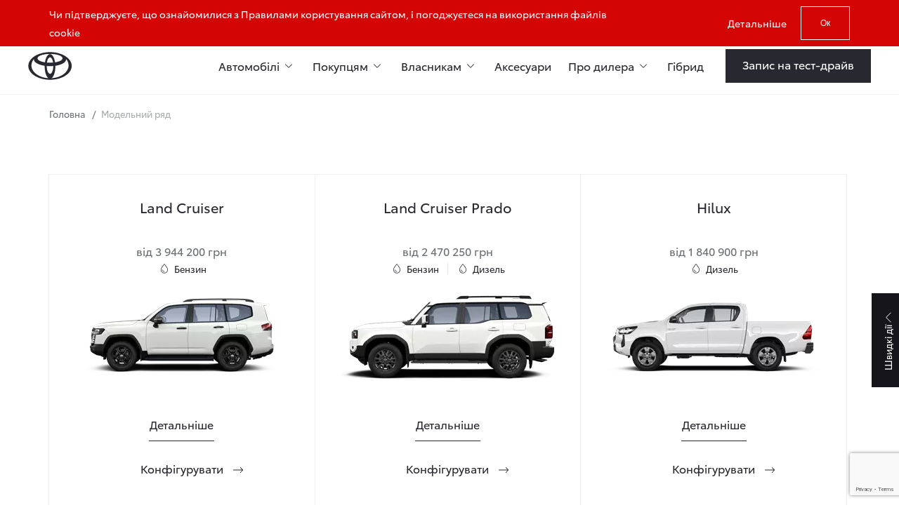

--- FILE ---
content_type: text/html; charset=UTF-8
request_url: https://autoconcept.toyota.ua/models?category=offroad
body_size: 49995
content:

<!DOCTYPE html>
<html lang="uk">
<head>
    <meta charset="UTF-8">
    <meta http-equiv="X-UA-Compatible" content="IE=edge">
    <meta name="format-detection" content="telephone=no">
    <meta name="viewport" content="width=device-width, initial-scale=1">
    <link rel="icon" type="image/x-icon" href="/favicon/favicon.ico">
    <link rel="apple-touch-icon" sizes="180x180" href="/favicon/apple.png">
    <link rel="mask-icon" href="/favicon/safari.svg" color="#ff0000">
    <link rel="manifest" href="/favicon/manifest.json">
    <meta name="msapplication-TileColor" content="#f0f0f0">
    <meta name="theme-color" content="#f0f0f0">
        <link rel="stylesheet" href="https://unpkg.com/swiper/swiper-bundle.min.css" media="print" onload="this.media='all'">
    <noscript><link rel="stylesheet" href="https://unpkg.com/swiper/swiper-bundle.min.css"></noscript>
    <link rel="alternate" hreflang="uk" href="https://autoconcept.toyota.ua/models" /><link rel="alternate" hreflang="x-default" href="https://autoconcept.toyota.ua/models" />        <title>Модельний ряд | Toyota Центр Луцьк</title>
    
<script type="application/ld+json">
    {
        "@context": "https://schema.org",
        "@type": "WebSite",
        "name": "Тойота Центр Луцьк \"Автоконцепт\"",
        "url": "https://autoconcept.toyota.ua"
    }
</script>
<script type="application/ld+json">
    {
        "@context": "https://schema.org",
        "@type": "AutoDealer",
        "name": "Тойота Центр Луцьк \"Автоконцепт\"",
        "image": "https://autoconcept.toyota.ua/uploads/0/1770-528_3_header_logo.svg",
        "url": "https://autoconcept.toyota.ua",
        "telephone": ["Відділпродажу:0503564106", "Відділсервісу:0504069196"],
        "email": "contact@autoconcept.toyota.ua",
        "address": {
            "@type": "PostalAddress",
            "streetAddress": "пр. Відродження 34а",
            "addressLocality": "Луцьк",
            "postalCode": "43024",
            "addressCountry": "UA"
        },
        "sameAs": ["https://www.facebook.com/AutoconceptLutsk", "https://www.instagram.com/toyota_autoconcept/", "https://www.youtube.com/channel/UCTkLmT3n1LUO1dtodsWiXIQ", "https://www.tiktok.com/@autoconceptlutsk?_t=8oToBt4uNYE&_r=1"],
        "openingHoursSpecification": [
            {
                "@type": "OpeningHoursSpecification",
                "dayOfWeek": [
                    "Monday",
                    "Tuesday",
                    "Wednesday",
                    "Thursday",
                    "Friday"
                ],
                "opens": "09:00",
                "closes": "18:00"
            },
            {"@type":"OpeningHoursSpecification","dayOfWeek":"Saturday","opens":"09:00","closes":"18:00"},
            {"@type":"OpeningHoursSpecification","dayOfWeek":"Sunday","opens":"09:00","closes":"18:00"}        ]
    }
</script>
<script type="application/ld+json">
    {
        "@context": "https://schema.org",
        "@type": "Organization",
        "url": "https://autoconcept.toyota.ua",
        "logo": "https://autoconcept.toyota.ua/uploads/0/1770-528_3_header_logo.svg",
        "contactPoint": {
            "@type": "ContactPoint",
            "telephone": "+380503564106",
            "contactType": "customer service",
            "availableLanguage": "Ukrainian"
        }
    }
</script>

    
    <meta name="description" content="Обирайте свій Toyota: Corolla, RAV4, Camry, Land Cruiser та інші моделі. Надійність, стиль і інновації в кожному авто.">
<meta property="og:title" content="Модельний ряд | Toyota Центр Луцьк">
<meta property="og:description" content="Обирайте свій Toyota: Corolla, RAV4, Camry, Land Cruiser та інші моделі. Надійність, стиль і інновації в кожному авто.">
<meta property="og:image" content="https://autoconcept.toyota.ua/thumb.png">
<meta name="csrf-param" content="_csrf">
<meta name="csrf-token" content="AIkRXhw56R1eqB1jT2GQ-g4_48_VY4emeZG8CWRTDoo37iJobHXbLR2Yc1c8ONiNTHOhobtSv_cz49dGVmNb5Q==">

<link href="/assets/3589c5dc/css/config.css?v=1755229214" rel="stylesheet preload" as="style" onload="this.onload=null;this.rel=&#039;stylesheet&#039;">
<link href="/css/index.min.css?v=1768388115" rel="stylesheet preload" as="style">
<script>
        function fillBrochures(el, sign)
        {
            $.ajax({
              url: "/vehicle/vehicle-brochures/item-list?id=" + $(el).val(),
              type: "get",
              dataType: "json"              
            }).done(function(data){
                 $("#brochure_field_" + sign).html($("<option>", {
                            value: "",
                            text: ""
                 }));
                $.each(data, function(k,v) {
                    $("#brochure_field_" + sign).append($("<option>", {
                        value: k,
                        text: v
                    }));            
                });
            });            
        }
 </script>    <!-- Global site tag (gtag.js) - Google Analytics -->
<script async src="https://www.googletagmanager.com/gtag/js?id=G-3SLQ7MFZT8"></script>
<!-- Google Tag Manager -->
<script>(function(w,d,s,l,i){w[l]=w[l]||[];w[l].push({'gtm.start':
new Date().getTime(),event:'gtm.js'});var f=d.getElementsByTagName(s)[0],
j=d.createElement(s),dl=l!='dataLayer'?'&l='+l:'';j.async=true;j.src=
'https://www.googletagmanager.com/gtm.js?id='+i+dl;f.parentNode.insertBefore(j,f);
})(window,document,'script','dataLayer','GTM-MS6R2FS');</script>
<!-- End Google Tag Manager -->
<!-- Facebook Pixel Code -->
<script>
!function(f,b,e,v,n,t,s)
{if(f.fbq)return;n=f.fbq=function(){n.callMethod?
n.callMethod.apply(n,arguments):n.queue.push(arguments)};
if(!f._fbq)f._fbq=n;n.push=n;n.loaded=!0;n.version='2.0';
n.queue=[];t=b.createElement(e);t.async=!0;
t.src=v;s=b.getElementsByTagName(e)[0];
s.parentNode.insertBefore(t,s)}(window, document,'script',
'https://connect.facebook.net/en_US/fbevents.js');
fbq('init', '2147841985448257');
fbq('track', 'PageView');
</script>
<noscript><img height="1" width="1" style="display:none"
src="https://www.facebook.com/tr?id=2147841985448257&ev=PageView&noscript=1"
/></noscript>
<!-- End Facebook Pixel Code --> 
<meta name="facebook-domain-verification" content="4l7ucvg2a9zi4kx71w2n8icwo00wok" />
  <!-- Google Tag Manager -->
<script>(function(w,d,s,l,i){w[l]=w[l]||[];w[l].push({'gtm.start':
new Date().getTime(),event:'gtm.js'});var f=d.getElementsByTagName(s)[0],
j=d.createElement(s),dl=l!='dataLayer'?'&l='+l:'';j.async=true;j.src=
'https://www.googletagmanager.com/gtm.js?id='+i+dl;f.parentNode.insertBefore(j,f);
})(window,document,'script','dataLayer','GTM-KQRWLC5');</script>
<!-- End Google Tag Manager --> 
<!-- Google tag (gtag.js) -->
<script async src="https://www.googletagmanager.com/gtag/js?id=AW-921509643"></script>
<script>
  window.dataLayer = window.dataLayer || [];
  function gtag(){dataLayer.push(arguments);}
  gtag('js', new Date());

  gtag('config', 'AW-921509643');
</script>
<!-- Event snippet for Реєстрація conversion page -->
<script>
  gtag('event', 'conversion', {'send_to': 'AW-921509643/YYPbCJDO3_YCEIu-tLcD'});
</script>

</head>
<body>
<div id="toyota-map-link" data-link="https://map.toyota-europe.com/toyota-map.min.js"></div>
<!-- Google Tag Manager (noscript) -->
<noscript><iframe src="https://www.googletagmanager.com/ns.html?id=GTM-MS6R2FS"
height="0" width="0" style="display:none;visibility:hidden"></iframe></noscript>
<!-- End Google Tag Manager (noscript) -->
<!-- Google Tag Manager (noscript) -->
<noscript><iframe src="https://www.googletagmanager.com/ns.html?id=GTM-KQRWLC5"
height="0" width="0" style="display:none;visibility:hidden"></iframe></noscript>
<!-- End Google Tag Manager (noscript) -->
  
<div style="display: none;">
    <?xml version="1.0" encoding="utf-8"?>    <svg xmlns="http://www.w3.org/2000/svg" xmlns:xlink="http://www.w3.org/1999/xlink">
        <symbol viewBox="0 0 18 18" id="steering">
            <path d="M18 9C18 13.9706 13.9706 18 9 18C4.02943 18 0 13.9706 0 9C0 4.02943 4.02943 0 9 0C13.9706 0 18 4.02943 18 9ZM5.83031 10.1203H2.33402C2.80832 12.9516 5.04844 15.1917 7.87968 15.666V12.1697C6.92571 11.8315 6.16848 11.0743 5.83031 10.1203ZM12.1697 10.1203C11.8315 11.0743 11.0743 11.8315 10.1203 12.1697V15.666C12.9516 15.1917 15.1917 12.9516 15.666 10.1203H12.1697ZM9 2.24065C5.78623 2.24065 3.08999 4.49543 2.40803 7.50589C2.40803 7.50589 4.85476 6.4968 9 6.4968C13.1452 6.4968 15.592 7.50589 15.592 7.50589C14.91 4.49543 12.2138 2.24065 9 2.24065Z"/>
            <circle cx="9" cy="9" r="1.5" fill="#f0f0f0"/>
        </symbol>
        <symbol viewBox="0 0 8 11" id="arrow">
            <path d="M6.67 5.273a.3.3 0 0 1 0 .454l-4.972 4.306a.3.3 0 0 1-.496-.227V1.194a.3.3 0 0 1 .496-.227L6.67 5.273z" stroke-width="1.4"/>
        </symbol>
        <symbol viewBox="0 0 10 10" id="modal-close">
            <path d="M9.40763 8.21415L6.01981 4.82632L9.39035 1.45578L8.37054 0.435972L5 3.80651L1.62946 0.435971L0.609653 1.45578L3.9802 4.82632L0.592368 8.21415L1.61217 9.23395L5 5.84612L8.38783 9.23395L9.40763 8.21415Z" fill="#282830"/>
        </symbol>
        <symbol viewBox="0 0 20 20" id="slider-nav">
            <path fill-rule="evenodd" clip-rule="evenodd" d="M12.4795 16.8828C12.6357 16.7266 12.6357 16.4734 12.4795 16.3172L6.23308 10.0707C6.19402 10.0317 6.19402 9.96834 6.23308 9.92929L12.4795 3.68284C12.6357 3.52663 12.6357 3.27337 12.4795 3.11716C12.3233 2.96095 12.07 2.96095 11.9138 3.11716L5.66739 9.3636C5.31592 9.71508 5.31592 10.2849 5.66739 10.6364L11.9138 16.8828C12.07 17.0391 12.3233 17.0391 12.4795 16.8828Z" fill="white"/>
        </symbol>
        <symbol viewBox="0 0 20 20" id="info">
            <path fill-rule="evenodd" clip-rule="evenodd" d="M10 16.2C13.4242 16.2 16.2 13.4242 16.2 10C16.2 6.57583 13.4242 3.8 10 3.8C6.57583 3.8 3.8 6.57583 3.8 10C3.8 13.4242 6.57583 16.2 10 16.2ZM10 17C13.866 17 17 13.866 17 10C17 6.13401 13.866 3 10 3C6.13401 3 3 6.13401 3 10C3 13.866 6.13401 17 10 17ZM9.25 7C9.25 7.41421 9.58579 7.75 10 7.75C10.4142 7.75 10.75 7.41421 10.75 7C10.75 6.58579 10.4142 6.25 10 6.25C9.58579 6.25 9.25 6.58579 9.25 7ZM10 8.85913C9.58579 8.85913 9.25 9.19492 9.25 9.60913V13.1091C9.25 13.5233 9.58579 13.8591 10 13.8591C10.4142 13.8591 10.75 13.5233 10.75 13.1091V9.60913C10.75 9.19492 10.4142 8.85913 10 8.85913Z" fill="#282830"/>
        </symbol>
        <symbol viewBox="0 0 20 20" id="scale">
            <path fill-rule="evenodd" clip-rule="evenodd" d="M6.08216 1.17051C6.08216 0.949594 6.26124 0.770508 6.48216 0.770508H12.103C12.7657 0.770508 13.303 1.30777 13.303 1.97051V7.59134C13.303 7.81225 13.1239 7.99134 12.903 7.99134C12.6821 7.99134 12.503 7.81225 12.503 7.59134V2.26911L8.36835 6.40374C8.21214 6.55995 7.95888 6.55995 7.80267 6.40374C7.64646 6.24754 7.64646 5.99427 7.80267 5.83806L12.0702 1.57051H6.48216C6.26124 1.57051 6.08216 1.39142 6.08216 1.17051ZM7.52005 13.2295C7.74096 13.2295 7.92005 13.0504 7.92005 12.8295C7.92005 12.6086 7.74096 12.4295 7.52005 12.4295H1.92613L6.19928 8.15634C6.35549 8.00013 6.35549 7.74686 6.19928 7.59065C6.04307 7.43444 5.78981 7.43444 5.6336 7.59065L1.49922 11.725L1.49922 6.40866C1.49922 6.18775 1.32013 6.00866 1.09922 6.00866C0.878305 6.00866 0.699219 6.18775 0.699219 6.40866V12.0295C0.699219 12.6922 1.23648 13.2295 1.89922 13.2295L7.52005 13.2295Z" fill="#282830"/>
        </symbol>
        <symbol viewBox="0 0 20 20" id="chevron">
            <path fill-rule="evenodd" clip-rule="evenodd" d="M5.21677 7.61716C5.37298 7.46095 5.62624 7.46095 5.78245 7.61716L9.9289 11.7636C9.96795 11.8027 10.0313 11.8027 10.0703 11.7636L14.2168 7.61716C14.373 7.46095 14.6262 7.46095 14.7825 7.61716C14.9387 7.77337 14.9387 8.02663 14.7825 8.18284L10.636 12.3293C10.2845 12.6808 9.71469 12.6808 9.36321 12.3293L5.21677 8.18284C5.06056 8.02663 5.06056 7.77337 5.21677 7.61716Z"/>
        </symbol>
        <symbol viewBox="0 0 24 24" id="telegram">
            <path d="m9.417 15.181-.397 5.584c.568 0 .814-.244 1.109-.537l2.663-2.545 5.518 4.041c1.012.564 1.725.267 1.998-.931l3.622-16.972.001-.001c.321-1.496-.541-2.081-1.527-1.714l-21.29 8.151c-1.453.564-1.431 1.374-.247 1.741l5.443 1.693 12.643-7.911c.595-.394 1.136-.176.691.218z"/>
        </symbol>
        <symbol viewBox="0 0 20 20" id="facebook">
            <path fill-rule="evenodd" clip-rule="evenodd" d="M18.8966 0H1.10345C0.494031 0 0 0.494031 0 1.10345V18.8966C0 19.506 0.494031 20 1.10345 20H10.6897V12.2655H8.08621V9.23793H10.6897V7.01034C10.6897 4.42759 12.269 3.02069 14.5724 3.02069C15.3486 3.019 16.1244 3.05813 16.8966 3.13793V5.83793H15.3103C14.0552 5.83793 13.8103 6.43103 13.8103 7.3069V9.23448H16.8103L16.4207 12.2621H13.7931V20H18.8966C19.506 20 20 19.506 20 18.8966V1.10345C20 0.494031 19.506 0 18.8966 0Z"/>
        </symbol>
        <symbol viewBox="0 0 24 24" id="instagram">
            <path d="m12.004 5.838c-3.403 0-6.158 2.758-6.158 6.158 0 3.403 2.758 6.158 6.158 6.158 3.403 0 6.158-2.758 6.158-6.158 0-3.403-2.758-6.158-6.158-6.158zm0 10.155c-2.209 0-3.997-1.789-3.997-3.997s1.789-3.997 3.997-3.997 3.997 1.789 3.997 3.997c.001 2.208-1.788 3.997-3.997 3.997z"/>
            <path d="m16.948.076c-2.208-.103-7.677-.098-9.887 0-1.942.091-3.655.56-5.036 1.941-2.308 2.308-2.013 5.418-2.013 9.979 0 4.668-.26 7.706 2.013 9.979 2.317 2.316 5.472 2.013 9.979 2.013 4.624 0 6.22.003 7.855-.63 2.223-.863 3.901-2.85 4.065-6.419.104-2.209.098-7.677 0-9.887-.198-4.213-2.459-6.768-6.976-6.976zm3.495 20.372c-1.513 1.513-3.612 1.378-8.468 1.378-5 0-7.005.074-8.468-1.393-1.685-1.677-1.38-4.37-1.38-8.453 0-5.525-.567-9.504 4.978-9.788 1.274-.045 1.649-.06 4.856-.06l.045.03c5.329 0 9.51-.558 9.761 4.986.057 1.265.07 1.645.07 4.847-.001 4.942.093 6.959-1.394 8.453z"/>
            <circle cx="18.406" cy="5.595" r="1.439"/>
        </symbol>
        <symbol viewBox="0 0 34 25" id="vintage">
            <path opacity="0.89" d="M2.56345 6.12V8.525C2.56345 8.81967 2.55479 9.097 2.53745 9.357C2.52879 9.60833 2.51579 9.80767 2.49845 9.955H2.56345C2.76279 9.66033 3.03579 9.41333 3.38245 9.214C3.72912 9.01467 4.17545 8.915 4.72145 8.915C5.58812 8.915 6.28145 9.21833 6.80145 9.825C7.33012 10.423 7.59445 11.32 7.59445 12.516C7.59445 13.712 7.33012 14.6133 6.80145 15.22C6.27279 15.8267 5.57945 16.13 4.72145 16.13C4.17545 16.13 3.72912 16.0303 3.38245 15.831C3.03579 15.6317 2.76279 15.3933 2.56345 15.116H2.47245L2.23845 16H1.41945V6.12H2.56345ZM4.52645 9.864C3.78979 9.864 3.27845 10.0763 2.99245 10.501C2.70645 10.9257 2.56345 11.5843 2.56345 12.477V12.529C2.56345 13.387 2.70212 14.0457 2.97945 14.505C3.26545 14.9557 3.78979 15.181 4.55245 15.181C5.17645 15.181 5.64012 14.9513 5.94345 14.492C6.25545 14.0327 6.41145 13.3697 6.41145 12.503C6.41145 10.7437 5.78312 9.864 4.52645 9.864ZM8.07159 9.032H9.29359L10.8016 12.997C10.9316 13.3437 11.0486 13.6773 11.1526 13.998C11.2566 14.31 11.3346 14.609 11.3866 14.895H11.4386C11.4906 14.6783 11.5729 14.3967 11.6856 14.05C11.7983 13.6947 11.9153 13.3393 12.0366 12.984L13.4536 9.032H14.6886L11.6856 16.962C11.4429 17.6207 11.1266 18.145 10.7366 18.535C10.3553 18.925 9.82659 19.12 9.15059 19.12C8.94259 19.12 8.76059 19.107 8.60459 19.081C8.44859 19.0637 8.31426 19.042 8.20159 19.016V18.106C8.29693 18.1233 8.40959 18.1407 8.53959 18.158C8.67826 18.1753 8.82126 18.184 8.96859 18.184C9.36726 18.184 9.68793 18.0713 9.93059 17.846C10.1819 17.6207 10.3769 17.3217 10.5156 16.949L10.8796 16.026L8.07159 9.032Z"/>
            <path d="M22.6637 3.29688H19L19.8611 6.96663H23.491L22.6637 3.29688Z"/>
            <path d="M29.6681 3.29688L24.6875 24.7038H28.233L33.1968 3.29688H29.6681Z"/>
        </symbol>
        <symbol viewBox="0 0 14 14" id="phone">
            <path d="M12.8333 9.87001V11.62C12.834 11.7825 12.8007 11.9433 12.7356 12.0921C12.6705 12.241 12.5751 12.3746 12.4554 12.4844C12.3357 12.5943 12.1943 12.6779 12.0404 12.7299C11.8865 12.782 11.7235 12.8013 11.5617 12.7867C9.76666 12.5916 8.04242 11.9783 6.5275 10.9958C5.11807 10.1002 3.92311 8.90528 3.0275 7.49584C2.04166 5.97405 1.42814 4.24142 1.23667 2.43834C1.22209 2.27703 1.24126 2.11445 1.29296 1.96096C1.34466 1.80746 1.42775 1.66641 1.53695 1.54679C1.64615 1.42717 1.77905 1.33159 1.92721 1.26615C2.07537 1.20071 2.23553 1.16683 2.3975 1.16668H4.1475C4.4306 1.16389 4.70505 1.26414 4.9197 1.44874C5.13435 1.63334 5.27455 1.88969 5.31417 2.17001C5.38803 2.73005 5.52501 3.27993 5.7225 3.80918C5.80099 4.01797 5.81797 4.24488 5.77145 4.46302C5.72492 4.68117 5.61684 4.88141 5.46 5.04001L4.9 5.78084C5.73041 7.24124 6.8396 8.34959 8.3 9.17999L8.96 8.54001C9.1186 8.38317 9.31884 8.27509 9.53699 8.22856C9.75513 8.18204 9.98205 8.19903 10.1908 8.27751C10.7201 8.475 11.27 8.61198 11.83 8.68584C12.1134 8.72582 12.3722 8.86855 12.5571 9.08688C12.7421 9.30522 12.8404 9.58393 12.8333 9.87001Z" stroke-width="1.4" stroke-linecap="round" fill="none" stroke-linejoin="round"/>
        </symbol>
        <symbol viewBox="0 0 20 20" id="search">
            <path fill-rule="evenodd" clip-rule="evenodd" d="M11.669 12.2342C10.7504 13.0232 9.55589 13.5 8.25 13.5C5.35051 13.5 3 11.1495 3 8.25C3 5.35051 5.35051 3 8.25 3C11.1495 3 13.5 5.35051 13.5 8.25C13.5 9.55564 13.0234 10.75 12.2347 11.6685L16.7831 16.2169C16.9393 16.3731 16.9393 16.6264 16.7831 16.7826C16.6269 16.9388 16.3736 16.9388 16.2174 16.7826L11.669 12.2342ZM12.7 8.25C12.7 10.7077 10.7077 12.7 8.25 12.7C5.79233 12.7 3.8 10.7077 3.8 8.25C3.8 5.79233 5.79233 3.8 8.25 3.8C10.7077 3.8 12.7 5.79233 12.7 8.25Z" fill="#282830"/>
        </symbol>
        <symbol viewBox="0 0 20 20" id="user">
            <path fill-rule="evenodd" clip-rule="evenodd" d="M12.45 6.25C12.45 7.6031 11.3531 8.7 10 8.7C8.6469 8.7 7.55 7.6031 7.55 6.25C7.55 4.8969 8.6469 3.8 10 3.8C11.3531 3.8 12.45 4.8969 12.45 6.25ZM13.25 6.25C13.25 8.04493 11.7949 9.5 10 9.5C8.20507 9.5 6.75 8.04493 6.75 6.25C6.75 4.45507 8.20507 3 10 3C11.7949 3 13.25 4.45507 13.25 6.25ZM4.3 14C4.3 12.785 5.28497 11.8 6.5 11.8H13.5C14.715 11.8 15.7 12.785 15.7 14V16.2H4.3V14ZM3.5 14C3.5 12.3431 4.84315 11 6.5 11H13.5C15.1569 11 16.5 12.3431 16.5 14V17H3.5V14Z" fill="#282830"/>
        </symbol>
        <symbol viewBox="0 0 20 20" id="scales">
            <path fill-rule="evenodd" clip-rule="evenodd" d="M15.87 7.20019H3.4C3.18 7.20019 3 7.02019 3 6.80019C3 6.58019 3.18 6.40019 3.4 6.41019H15.86L13.11 3.69019C12.96 3.53019 12.95 3.28019 13.11 3.12019C13.27 2.97019 13.52 2.96019 13.68 3.12019L16.77 6.15019C17.12 6.50019 17.13 7.05019 16.79 7.41019L13.7 10.6802C13.54 10.8402 13.29 10.8502 13.13 10.7002C12.97 10.5402 12.96 10.2902 13.11 10.1302L15.87 7.20019ZM4.14887 12.8107H16.5989L16.6089 12.8007C16.8289 12.8007 17.0089 12.9807 17.0089 13.2007C17.0089 13.4207 16.8289 13.6007 16.6089 13.6007H4.15887L6.90887 16.3207C7.05887 16.4807 7.06887 16.7307 6.90887 16.8907C6.74887 17.0407 6.49887 17.0507 6.33887 16.8907L3.26887 13.8607C2.91887 13.5107 2.90887 12.9607 3.24887 12.6007L6.31887 9.33066C6.47887 9.17066 6.72887 9.15066 6.88887 9.31066C7.04887 9.47066 7.05887 9.72066 6.90887 9.88066L4.14887 12.8107Z" fill="#282830"/>
        </symbol>
        <svg xmlns="http://www.w3.org/2000/svg" width="23" height="20" viewBox="0 0 23 20" fill="none" id="compare">
            <path fill-rule="evenodd" clip-rule="evenodd" d="M9.49742 5.03419C9.49742 3.928 10.3942 3.03125 11.5004 3.03125C12.6066 3.03125 13.5033 3.928 13.5033 5.03419V5.29937L15.2433 4.42813C15.3719 4.36375 15.5109 4.34402 15.6428 4.36308H20.9656C21.3422 4.36308 21.6474 4.66834 21.6474 5.04489C21.6474 5.42145 21.3422 5.72671 20.9656 5.72671H19.59C19.6516 5.79274 19.7007 5.87223 19.7325 5.96256L22.6357 14.2336C22.8434 14.4171 22.9529 14.6907 22.8769 14.9893C22.4363 16.7196 20.8678 17.9994 19.0003 17.9994C17.1329 17.9994 15.5643 16.7196 15.1238 14.9893C15.0995 14.8939 15.0941 14.8011 15.1049 14.7129C15.0977 14.6731 15.0939 14.6322 15.0939 14.5903C15.0939 14.4975 15.1125 14.409 15.1461 14.3283C15.1524 14.2955 15.1613 14.2626 15.1728 14.2301L18.1032 5.95994C18.1349 5.87071 18.1835 5.79212 18.2443 5.72671H15.6908L13.5762 6.78552C13.5522 6.79752 13.5279 6.80797 13.5033 6.8169V17.9994H12.2033V5.03419C12.2033 4.64597 11.8886 4.33125 11.5004 4.33125C11.1121 4.33125 10.7974 4.64597 10.7974 5.03419V17.9994H9.49742V6.81692C9.47284 6.80798 9.4485 6.79753 9.42453 6.78552L7.30988 5.72671H4.75649C4.81731 5.79212 4.86595 5.87071 4.89757 5.95994L7.82797 14.2301C7.83951 14.2626 7.84839 14.2955 7.85475 14.3283C7.88835 14.409 7.90691 14.4975 7.90691 14.5903C7.90691 14.6323 7.90311 14.6734 7.89584 14.7133C7.90651 14.8014 7.90114 14.8941 7.87689 14.9893C7.43634 16.7196 5.86779 17.9994 4.00034 17.9994C2.13289 17.9994 0.56433 16.7196 0.123786 14.9893C0.0477209 14.6906 0.157387 14.4169 0.365192 14.2334L3.26835 5.96256C3.30005 5.87223 3.34918 5.79274 3.41076 5.72671H2.03512C1.65857 5.72671 1.35331 5.42145 1.35331 5.04489C1.35331 4.66834 1.65857 4.36308 2.03512 4.36308H7.35787C7.48978 4.34402 7.62876 4.36375 7.75734 4.42813L9.49742 5.29939V5.03419ZM4.08574 7.70989L6.28213 13.9085H1.90996L4.08574 7.70989ZM18.9151 7.7099L21.0908 13.9085H16.7187L18.9151 7.7099ZM19.0003 15.2995L16.633 15.2995C17.0926 16.1343 17.9815 16.6994 19.0003 16.6994C20.0191 16.6994 20.9081 16.1343 21.3677 15.2995L19.0003 15.2995ZM4.00034 15.2995L1.63296 15.2995C2.09255 16.1343 2.98152 16.6994 4.00034 16.6994C5.01915 16.6994 5.90812 16.1343 6.36772 15.2995L4.00034 15.2995Z" fill="#595D60"/>
        </svg>
        <symbol viewBox="0 0 491.996 491.996" id="arrows">
            <path d="M484.132,124.986l-16.116-16.228c-5.072-5.068-11.82-7.86-19.032-7.86c-7.208,0-13.964,2.792-19.036,7.86l-183.84,183.848L62.056,108.554c-5.064-5.068-11.82-7.856-19.028-7.856s-13.968,2.788-19.036,7.856l-16.12,16.128c-10.496,10.488-10.496,27.572,0,38.06l219.136,219.924c5.064,5.064,11.812,8.632,19.084,8.632h0.084c7.212,0,13.96-3.572,19.024-8.632l218.932-219.328c5.072-5.064,7.856-12.016,7.864-19.224C491.996,136.902,489.204,130.046,484.132,124.986z"/>
        </symbol>
        <symbol viewBox="0 0 24 24" id="car">
            <path fill-rule="evenodd" clip-rule="evenodd" d="M6.42111 5.16188C6.74802 4.45358 7.45693 4 8.23703 4H16.4999C17.2357 4 17.912 4.40398 18.2608 5.0518L20.5522 9.30719L21.0123 9.06448C21.5008 8.8068 22.1057 8.99389 22.3633 9.48238C22.621 9.97086 22.4339 10.5758 21.9455 10.8334L21.4994 11.0687C21.5703 11.2166 21.6015 11.374 21.597 11.5286V15.5V17.5V19C21.597 19.8284 20.9254 20.5 20.097 20.5C19.2685 20.5 18.597 19.8284 18.597 19V17.5H6.59696V19C6.59696 19.8284 5.92538 20.5 5.09696 20.5C4.26853 20.5 3.59696 19.8284 3.59696 19V17.5V15.5V11.5C3.59687 11.3595 3.62652 11.2168 3.68924 11.0809L3.75063 10.9479L3.53362 10.8334C3.04513 10.5758 2.85804 9.97086 3.11572 9.48238C3.37341 8.99389 3.9783 8.8068 4.46679 9.06448L4.58993 9.12945L6.42111 5.16188ZM19.4614 11.5L19.597 11.7517V15.5H18.597H6.59696H5.59696V11.7202L5.69857 11.5H19.4614ZM18.3845 9.5L16.4999 6L8.23703 6L6.62165 9.5H18.3845ZM9.09696 13.25C9.09696 13.9404 8.53731 14.5 7.84696 14.5C7.1566 14.5 6.59696 13.9404 6.59696 13.25C6.59696 12.5596 7.1566 12 7.84696 12C8.53731 12 9.09696 12.5596 9.09696 13.25ZM17.347 14.5C18.0373 14.5 18.597 13.9404 18.597 13.25C18.597 12.5596 18.0373 12 17.347 12C16.6566 12 16.097 12.5596 16.097 13.25C16.097 13.9404 16.6566 14.5 17.347 14.5Z"/>
        </symbol>
        <symbol viewBox="0 0 24 24" id="card">
            <path fill-rule="evenodd" clip-rule="evenodd" d="M11.9332 3L19 3V19.4L11.9332 19.4V21.4H19C20.1046 21.4 21 20.5046 21 19.4V3C21 1.89543 20.1046 1 19 1H11.9332V3ZM9.6665 3V1H6C4.89543 1 4 1.89543 4 3V19.4C4 20.5046 4.89543 21.4 6 21.4H9.6665V19.4H6L6 3L9.6665 3Z"/>
            <rect x="9.6665" y="3.26666" width="2.26667" height="15.8667"/>
        </symbol>
        <symbol viewBox="0 0 24 24" id="calendar">
            <circle cx="11.4502" cy="13.25" r="1.25"/>
            <circle cx="11.4502" cy="17.25" r="1.25"/>
            <circle cx="7.9502" cy="13.25" r="1.25"/>
            <circle cx="7.9502" cy="17.25" r="1.25"/>
            <circle cx="14.9502" cy="13.25" r="1.25"/>
            <circle cx="14.9502" cy="17.25" r="1.25"/>
            <rect x="3" y="4" width="17" height="2"/>
            <rect x="5" y="21" width="13" height="2"/>
            <rect x="5" y="8" width="13" height="2"/>
            <rect x="18" y="8" width="4" height="2" transform="rotate(-90 18 8)"/>
            <rect x="3" y="8" width="4" height="2" transform="rotate(-90 3 8)"/>
            <path d="M18 23L18 10L20 10L20 21C20 22.1046 19.1046 23 18 23V23Z"/>
            <path d="M5 23L5 10L3 10L3 21C3 22.1046 3.89543 23 5 23V23Z"/>
            <rect x="7" y="1" width="2" height="5" rx="1"/>
            <rect x="14" y="1" width="2" height="5" rx="1"/>
        </symbol>
        <symbol viewBox="0 0 14 9" id="referer">
            <path d="M1 4.00007H13.0502V5.00007H1V4.00007Z"/>
            <path d="M0 4.46456L4.24264 0.221924L4.94975 0.929031L0.707107 5.17167L0 4.46456Z"/>
            <path d="M0.7071 3.75746L4.94974 8.0001L4.24263 8.7072L0 4.46456L0.7071 3.75746Z"/>
        </symbol>
        <symbol viewBox="0 0 13 13" id="plus">
            <path d="M6 0.5C6 0.223858 6.22386 0 6.5 0C6.77614 0 7 0.223858 7 0.5V12.5C7 12.7761 6.77614 13 6.5 13C6.22386 13 6 12.7761 6 12.5V0.5Z"/>
            <path d="M12.5 6C12.7761 6 13 6.22386 13 6.5C13 6.77614 12.7761 7 12.5 7L0.5 7C0.223858 7 -1.20706e-08 6.77614 0 6.5C1.20706e-08 6.22386 0.223858 6 0.5 6L12.5 6Z"/>
        </symbol>
        <symbol viewBox="0 0 11 11" id="cross">
            <path d="M10.0967 0.196744C10.292 0.00148225 10.6086 0.00148197 10.8038 0.196744C10.9991 0.392006 10.9991 0.708589 10.8038 0.903851L0.904348 10.8033C0.709086 10.9986 0.392503 10.9986 0.197241 10.8033C0.00197922 10.6081 0.00197923 10.2915 0.197241 10.0962L10.0967 0.196744Z"/>
            <path d="M10.8038 10.0962C10.9991 10.2915 10.9991 10.6081 10.8038 10.8033C10.6086 10.9986 10.292 10.9986 10.0967 10.8033L0.197228 0.903847C0.00196585 0.708584 0.00196558 0.392002 0.197228 0.19674C0.39249 0.00147742 0.709072 0.00147747 0.904335 0.19674L10.8038 10.0962Z"/>
        </symbol>
        <symbol viewBox="0 0 15 12" id="check">
            <path d="M0.0742188 5.76773L1.48843 4.35352L7.14529 10.0104L5.73107 11.4246L0.0742188 5.76773Z"/>
            <path d="M13.5093 0.817993L14.9235 2.23221L5.73107 11.4246L4.31689 10.0104L13.5093 0.817993Z"/>
        </symbol>
        <symbol viewBox="0 0 11 11" id="fullscreen">
            <path d="M7.99983 10H10.9998V11H7.99983V10Z"/>
            <path d="M7.71297 7.0061L10.914 10.2071L10.2069 10.9142L7.00586 7.71321L7.71297 7.0061Z"/>
            <path d="M9.99983 11L9.99983 8L10.9998 8L10.9998 11H9.99983Z"/>
            <path d="M7.99983 1.0061H10.9998V0.00610352H7.99983V1.0061Z"/>
            <path d="M7.71297 4L10.914 0.798963L10.2069 0.091856L7.00586 3.29289L7.71297 4Z"/>
            <path d="M9.99983 0.00610352L9.99983 3.0061L10.9998 3.0061L10.9998 0.00610352H9.99983Z"/>
            <path d="M3.00603 10H0.00602794V11H3.00603V10Z"/>
            <path d="M3.29289 7.0061L0.091856 10.2071L0.798963 10.9142L4 7.71321L3.29289 7.0061Z"/>
            <path d="M1.00603 11L1.00603 8L0.00602818 8L0.00602794 11H1.00603Z"/>
            <path d="M3.00603 1.0061H0.00602794V0.00610352H3.00603V1.0061Z"/>
            <path d="M3.29289 4L0.091856 0.798963L0.798963 0.091856L4 3.29289L3.29289 4Z"/>
            <path d="M1.00603 0.00610352L1.00603 3.0061L0.00602818 3.0061L0.00602794 0.00610352H1.00603Z"/>
        </symbol>
        <symbol viewBox="0 0 14 12" id="refresh">
            <path d="M12.2173 6.57108C11.9321 9.20133 9.7055 11.25 7 11.25C5.42617 11.25 4.018 10.5535 3.05492 9.45625L3.78117 8.50367C4.52958 9.46325 5.69217 10.0833 7 10.0833C9.05683 10.0833 10.759 8.55267 11.0384 6.57108H9.33333L11.6667 3.50858L14 6.57108H12.2173ZM2.96333 5.41667C3.24742 3.44092 4.94667 1.91667 7 1.91667C8.30492 1.91667 9.46633 2.53442 10.2142 3.4905L10.9398 2.5385C9.97733 1.44417 8.57092 0.75 7 0.75C4.298 0.75 2.07492 2.79225 1.78442 5.41667H0L2.33333 8.47917L4.66667 5.41667H2.96333Z"/>
        </symbol>
        <symbol viewBox="0 0 23 23" id="cross-light">
            <path d="M21.7533 0.539833C21.9485 0.344571 22.2651 0.344571 22.4604 0.539833C22.6556 0.735095 22.6556 1.05168 22.4604 1.24694L1.24718 22.4601C1.05192 22.6554 0.735339 22.6554 0.540077 22.4601C0.344815 22.2649 0.344815 21.9483 0.540077 21.753L21.7533 0.539833Z"/>
            <path d="M22.4604 21.753C22.6557 21.9483 22.6557 22.2649 22.4604 22.4601C22.2652 22.6554 21.9486 22.6554 21.7533 22.4601L0.540125 1.24694C0.344863 1.05168 0.344863 0.735095 0.540125 0.539833C0.735387 0.344571 1.05197 0.344571 1.24723 0.539833L22.4604 21.753Z"/>
        </symbol>
        <symbol viewBox="0 0 34 34" id="plus-light">
            <path d="M15 0.5C15 0.223857 15.2239 0 15.5 0C15.7761 0 16 0.223858 16 0.5V30.5C16 30.7761 15.7761 31 15.5 31C15.2239 31 15 30.7761 15 30.5V0.5Z"/>
            <path d="M30.5 15C30.7761 15 31 15.2239 31 15.5C31 15.7761 30.7761 16 30.5 16L0.5 16C0.223857 16 9.78509e-09 15.7761 2.18556e-08 15.5C3.39261e-08 15.2239 0.223858 15 0.5 15L30.5 15Z"/>
        </symbol>
        <symbol viewBox="0 0 21 23" id="viber">
            <path d="M18.6318 2.57727C18.0826 2.06922 15.8596 0.449553 10.9033 0.427841C10.9033 0.427841 5.0605 0.0761161 2.21476 2.69886C0.631874 4.28813 0.0739711 6.61994 0.0134235 9.50756C-0.0471241 12.3952 -0.120646 17.8057 5.07347 19.2734H5.0778L5.07347 21.514C5.07347 21.514 5.03887 22.4215 5.6357 22.6039C6.35362 22.8297 6.77746 22.1393 7.4651 21.3967C7.84136 20.9886 8.36034 20.3893 8.7539 19.9334C12.3089 20.233 15.0379 19.5469 15.3493 19.447C16.0672 19.2126 20.1282 18.6915 20.7856 13.281C21.4689 7.69683 20.4569 4.17089 18.6318 2.57727ZM13.2215 9.36426C13.2388 9.7377 12.6808 9.76375 12.6635 9.39032C12.616 8.43501 12.1705 7.97039 11.2537 7.91828C10.8817 7.89657 10.9163 7.33642 11.2839 7.35813C12.4906 7.42326 13.1609 8.11803 13.2215 9.36426ZM14.0994 9.85494C14.1426 8.01381 12.9966 6.57217 10.8212 6.41151C10.4536 6.38546 10.4925 5.8253 10.8601 5.85136C13.3685 6.03373 14.7049 7.7663 14.6573 9.86797C14.653 10.2414 14.0907 10.224 14.0994 9.85494ZM16.1321 10.4368C16.1364 10.8102 15.5742 10.8146 15.5742 10.4411C15.5482 6.90219 13.1998 4.97421 10.3498 4.9525C9.98215 4.94816 9.98215 4.39235 10.3498 4.39235C13.5372 4.41406 16.1018 6.62428 16.1321 10.4368ZM15.6434 14.6966V14.7053C15.1763 15.5303 14.3027 16.4422 13.4031 16.1513L13.3944 16.1382C12.4819 15.882 10.3325 14.7704 8.97447 13.6848C8.27385 13.129 7.63377 12.4733 7.14074 11.8437C6.69528 11.2836 6.2455 10.6192 5.80869 9.8202C4.88751 8.14842 4.68424 7.40155 4.68424 7.40155C4.39448 6.49836 5.29836 5.62121 6.12441 5.15225H6.13306C6.53094 4.94382 6.91153 5.01329 7.16669 5.3216C7.16669 5.3216 7.70297 5.96425 7.93219 6.28124C8.14843 6.57652 8.43819 7.04983 8.58956 7.31471C8.85337 7.78801 8.68903 8.27001 8.42954 8.46975L7.91056 8.88661C7.64675 9.09938 7.68135 9.49453 7.68135 9.49453C7.68135 9.49453 8.45117 12.4169 11.3272 13.1551C11.3272 13.1551 11.7207 13.1898 11.9327 12.9249L12.3478 12.4039C12.5468 12.1433 13.0268 11.9783 13.4982 12.2432C14.134 12.6036 14.9427 13.1638 15.479 13.6718C15.7818 13.9193 15.8509 14.2971 15.6434 14.6966Z"/>
        </symbol>
        <symbol viewBox="0 0 24 18" id="youtube">
            <path d="M23.4985 3.06409C23.2225 1.99984 22.4092 1.16167 21.3766 0.877222C19.505 0.360352 12 0.360352 12 0.360352C12 0.360352 4.49503 0.360352 2.62336 0.877222C1.59077 1.16171 0.777523 1.99984 0.501503 3.06409C0 4.9931 0 9.01781 0 9.01781C0 9.01781 0 13.0425 0.501503 14.9715C0.777523 16.0358 1.59077 16.839 2.62336 17.1235C4.49503 17.6404 12 17.6404 12 17.6404C12 17.6404 19.505 17.6404 21.3766 17.1235C22.4092 16.839 23.2225 16.0358 23.4985 14.9715C24 13.0425 24 9.01781 24 9.01781C24 9.01781 24 4.9931 23.4985 3.06409ZM9.54544 12.6719V5.36368L15.8181 9.0179L9.54544 12.6719Z"/>
        </symbol>
        <symbol viewBox="0 0 24 18" id="tiktok">
            <path d="M13.0489 3.96751C12.1593 3.37755 11.5177 2.43319 11.3172 1.33291C11.2741 1.09524 11.2501 0.85041 11.2501 0.600098H8.4113L8.40674 12.1751C8.35911 13.4714 7.31039 14.5118 6.02517 14.5118C5.62548 14.5118 5.2494 14.4103 4.91805 14.2328C4.15844 13.8262 3.63863 13.0163 3.63863 12.0841C3.63863 10.7453 4.70931 9.65601 6.02476 9.65601C6.27037 9.65601 6.50604 9.69731 6.72888 9.7681V6.81956C6.49817 6.78753 6.26374 6.76772 6.02476 6.76772C3.14368 6.76772 0.799805 9.15243 0.799805 12.0841C0.799805 13.8827 1.68285 15.4743 3.03061 16.4368C3.87928 17.0432 4.91184 17.4001 6.02517 17.4001C8.90625 17.4001 11.2501 15.0154 11.2501 12.0841V6.21443C12.3635 7.02731 13.7278 7.50644 15.1998 7.50644V4.61816C14.4071 4.61816 13.6686 4.37838 13.0489 3.96751Z"/>
        </symbol>
        <symbol viewBox="0 0 10 12" id="used-calendar">
            <path d="M7.88281 11.75H2.11719C1.75781 11.75 1.44922 11.6172 1.19141 11.3516C0.933594 11.0859 0.804688 10.7578 0.804688 10.3672V2.15234H9.19531V10.3672C9.19531 10.7578 9.06641 11.0859 8.80859 11.3516C8.55078 11.6172 8.24219 11.75 7.88281 11.75ZM2 3.34766V10.3672C2 10.3984 2.01172 10.4375 2.03516 10.4844C2.05859 10.5312 2.08594 10.5547 2.11719 10.5547H7.88281C7.91406 10.5547 7.94141 10.5312 7.96484 10.4844C7.98828 10.4375 8 10.3984 8 10.3672V3.34766H2ZM1.09766 4.55469H8.90234V5.75H1.09766V4.55469ZM3.80469 7.13281C3.80469 7.29688 3.74609 7.4375 3.62891 7.55469C3.51172 7.67188 3.36719 7.73047 3.19531 7.73047C3.03125 7.73047 2.89062 7.67188 2.77344 7.55469C2.65625 7.4375 2.59766 7.29688 2.59766 7.13281C2.59766 6.96875 2.65625 6.82812 2.77344 6.71094C2.89062 6.59375 3.03125 6.53516 3.19531 6.53516C3.36719 6.53516 3.51172 6.59375 3.62891 6.71094C3.74609 6.82812 3.80469 6.96875 3.80469 7.13281ZM5.59766 7.13281C5.59766 7.29688 5.53906 7.4375 5.42188 7.55469C5.30469 7.67188 5.16406 7.73047 5 7.73047C4.83594 7.73047 4.69531 7.67188 4.57812 7.55469C4.46094 7.4375 4.40234 7.29688 4.40234 7.13281C4.40234 6.96875 4.46094 6.82812 4.57812 6.71094C4.69531 6.59375 4.83594 6.53516 5 6.53516C5.16406 6.53516 5.30469 6.59375 5.42188 6.71094C5.53906 6.82812 5.59766 6.96875 5.59766 7.13281ZM7.40234 7.13281C7.40234 7.29688 7.34375 7.4375 7.22656 7.55469C7.10938 7.67188 6.96875 7.73047 6.80469 7.73047C6.63281 7.73047 6.48828 7.67188 6.37109 7.55469C6.25391 7.4375 6.19531 7.29688 6.19531 7.13281C6.19531 6.96875 6.25391 6.82812 6.37109 6.71094C6.48828 6.59375 6.63281 6.53516 6.80469 6.53516C6.96875 6.53516 7.10938 6.59375 7.22656 6.71094C7.34375 6.82812 7.40234 6.96875 7.40234 7.13281ZM3.80469 8.92578C3.80469 9.09766 3.74609 9.24219 3.62891 9.35938C3.51172 9.47656 3.36719 9.53516 3.19531 9.53516C3.03125 9.53516 2.89062 9.47656 2.77344 9.35938C2.65625 9.24219 2.59766 9.09766 2.59766 8.92578C2.59766 8.76172 2.65625 8.62109 2.77344 8.50391C2.89062 8.38672 3.03125 8.32812 3.19531 8.32812C3.36719 8.32812 3.51172 8.38672 3.62891 8.50391C3.74609 8.62109 3.80469 8.76172 3.80469 8.92578ZM5.59766 8.92578C5.59766 9.09766 5.53906 9.24219 5.42188 9.35938C5.30469 9.47656 5.16406 9.53516 5 9.53516C4.83594 9.53516 4.69531 9.47656 4.57812 9.35938C4.46094 9.24219 4.40234 9.09766 4.40234 8.92578C4.40234 8.76172 4.46094 8.62109 4.57812 8.50391C4.69531 8.38672 4.83594 8.32812 5 8.32812C5.16406 8.32812 5.30469 8.38672 5.42188 8.50391C5.53906 8.62109 5.59766 8.76172 5.59766 8.92578ZM7.40234 8.92578C7.40234 9.09766 7.34375 9.24219 7.22656 9.35938C7.10938 9.47656 6.96875 9.53516 6.80469 9.53516C6.63281 9.53516 6.48828 9.47656 6.37109 9.35938C6.25391 9.24219 6.19531 9.09766 6.19531 8.92578C6.19531 8.76172 6.25391 8.62109 6.37109 8.50391C6.48828 8.38672 6.63281 8.32812 6.80469 8.32812C6.96875 8.32812 7.10938 8.38672 7.22656 8.50391C7.34375 8.62109 7.40234 8.76172 7.40234 8.92578ZM3.19531 2.86719C3.01562 2.86719 2.87109 2.8125 2.76172 2.70312C2.65234 2.59375 2.59766 2.44922 2.59766 2.26953V1.48438C2.59766 1.30469 2.65234 1.16016 2.76172 1.05078C2.87109 0.941406 3.01562 0.886719 3.19531 0.886719C3.375 0.886719 3.51953 0.941406 3.62891 1.05078C3.74609 1.16016 3.80469 1.30469 3.80469 1.48438V2.26953C3.80469 2.44922 3.74609 2.59375 3.62891 2.70312C3.51953 2.8125 3.375 2.86719 3.19531 2.86719ZM6.80469 2.86719C6.625 2.86719 6.47656 2.8125 6.35938 2.70312C6.25 2.59375 6.19531 2.44922 6.19531 2.26953V1.48438C6.19531 1.30469 6.25 1.16016 6.35938 1.05078C6.47656 0.941406 6.625 0.886719 6.80469 0.886719C6.98438 0.886719 7.12891 0.941406 7.23828 1.05078C7.34766 1.16016 7.40234 1.30469 7.40234 1.48438V2.26953C7.40234 2.44922 7.34766 2.59375 7.23828 2.70312C7.12891 2.8125 6.98438 2.86719 6.80469 2.86719Z"/>
        </symbol>
        <symbol viewBox="0 0 12 12" id="used-gas">
            <path d="M6 11.1523H0V1.84766C0 1.42578 0.117188 1.07031 0.351562 0.78125C0.585938 0.492188 0.867188 0.347656 1.19531 0.347656H4.80469C5.13281 0.347656 5.41406 0.492188 5.64844 0.78125C5.88281 1.07031 6 1.42578 6 1.84766V11.1523ZM1.19531 9.94531H4.80469V1.84766C4.80469 1.79297 4.79297 1.73828 4.76953 1.68359C4.74609 1.62109 4.73438 1.57812 4.73438 1.55469H1.26562C1.26562 1.57812 1.25391 1.62109 1.23047 1.68359C1.20703 1.73828 1.19531 1.79297 1.19531 1.84766V9.94531ZM10.0781 7.84766C9.57031 7.84766 9.14453 7.67578 8.80078 7.33203C8.45703 6.98828 8.28516 6.5625 8.28516 6.05469C8.28516 5.53906 8.45703 5.10938 8.80078 4.76562C9.14453 4.42188 9.57031 4.25 10.0781 4.25C10.5859 4.25 11.0117 4.42188 11.3555 4.76562C11.707 5.10938 11.8828 5.53906 11.8828 6.05469C11.8828 6.5625 11.707 6.98828 11.3555 7.33203C11.0117 7.67578 10.5859 7.84766 10.0781 7.84766ZM10.0781 5.44531C9.89844 5.44531 9.75391 5.50391 9.64453 5.62109C9.53516 5.73047 9.48047 5.875 9.48047 6.05469C9.48047 6.23438 9.53516 6.37891 9.64453 6.48828C9.75391 6.59766 9.89844 6.65234 10.0781 6.65234C10.2578 6.65234 10.4023 6.59766 10.5117 6.48828C10.6211 6.37891 10.6758 6.23438 10.6758 6.05469C10.6758 5.875 10.6211 5.73047 10.5117 5.62109C10.4023 5.50391 10.2578 5.44531 10.0781 5.44531ZM9.05859 5.98438C8.99609 5.98438 8.93359 5.97266 8.87109 5.94922C8.81641 5.92578 8.75781 5.89844 8.69531 5.86719C8.54688 5.78125 8.45703 5.66016 8.42578 5.50391C8.40234 5.33984 8.43359 5.18359 8.51953 5.03516L10.5586 2.15234C10.6523 2.00391 10.7773 1.91406 10.9336 1.88281C11.0977 1.85156 11.2539 1.87891 11.4023 1.96484C11.5508 2.05859 11.6406 2.1875 11.6719 2.35156C11.7031 2.50781 11.6719 2.66016 11.5781 2.80859L9.53906 5.75C9.47656 5.8125 9.40234 5.86719 9.31641 5.91406C9.23828 5.96094 9.15234 5.98438 9.05859 5.98438ZM8.03906 9.94531C7.64844 9.94531 7.30859 9.80469 7.01953 9.52344C6.73828 9.23438 6.59766 8.89844 6.59766 8.51562V5.15234H0.597656C0.417969 5.15234 0.273438 5.09766 0.164062 4.98828C0.0546875 4.87891 0 4.73438 0 4.55469C0 4.375 0.0546875 4.23047 0.164062 4.12109C0.273438 4.00391 0.417969 3.94531 0.597656 3.94531H6.78516C7.16797 3.94531 7.43359 4.04297 7.58203 4.23828C7.73047 4.43359 7.80469 4.63672 7.80469 4.84766V8.51562C7.80469 8.57031 7.82812 8.625 7.875 8.67969C7.92188 8.72656 7.97656 8.75 8.03906 8.75C8.10156 8.75 8.15625 8.72656 8.20312 8.67969C8.25781 8.625 8.28516 8.57031 8.28516 8.51562V6.05469C8.28516 5.875 8.33984 5.73047 8.44922 5.62109C8.55859 5.50391 8.70312 5.44531 8.88281 5.44531C9.0625 5.44531 9.20703 5.50391 9.31641 5.62109C9.42578 5.73047 9.48047 5.875 9.48047 6.05469V8.51562C9.48047 8.89844 9.33594 9.23438 9.04688 9.52344C8.76562 9.80469 8.42969 9.94531 8.03906 9.94531Z"/>
        </symbol>
        <symbol viewBox="0 0 12 12" id="used-speedometer">
            <path d="M6 7.84766C5.49219 7.84766 5.0625 7.67578 4.71094 7.33203C4.36719 6.98828 4.19531 6.5625 4.19531 6.05469C4.19531 5.53906 4.36719 5.10938 4.71094 4.76562C5.0625 4.42188 5.49219 4.25 6 4.25C6.50781 4.25 6.93359 4.42188 7.27734 4.76562C7.62891 5.10938 7.80469 5.53906 7.80469 6.05469C7.80469 6.5625 7.62891 6.98828 7.27734 7.33203C6.93359 7.67578 6.50781 7.84766 6 7.84766ZM6 5.44531C5.82031 5.44531 5.67578 5.50391 5.56641 5.62109C5.45703 5.73047 5.40234 5.875 5.40234 6.05469C5.40234 6.23438 5.45703 6.37891 5.56641 6.48828C5.67578 6.59766 5.82031 6.65234 6 6.65234C6.17969 6.65234 6.32422 6.59766 6.43359 6.48828C6.54297 6.37891 6.59766 6.23438 6.59766 6.05469C6.59766 5.875 6.54297 5.73047 6.43359 5.62109C6.32422 5.50391 6.17969 5.44531 6 5.44531ZM7.19531 5.75C7.10938 5.75 7.03125 5.73438 6.96094 5.70312C6.89844 5.67188 6.83984 5.62891 6.78516 5.57422C6.66016 5.44922 6.59766 5.30859 6.59766 5.15234C6.59766 4.98828 6.66016 4.84766 6.78516 4.73047L7.98047 3.53516C8.09766 3.41016 8.23438 3.34766 8.39062 3.34766C8.55469 3.34766 8.69922 3.41016 8.82422 3.53516C8.94141 3.65234 9 3.79297 9 3.95703C9 4.11328 8.94141 4.25 8.82422 4.36719L7.61719 5.57422C7.5625 5.62891 7.5 5.67188 7.42969 5.70312C7.36719 5.73438 7.28906 5.75 7.19531 5.75ZM9.71484 11.1523H2.28516L2.09766 10.9648C1.58984 10.3945 1.20312 9.83984 0.9375 9.30078C0.671875 8.75391 0.484375 8.26172 0.375 7.82422C0.265625 7.38672 0.203125 7.01953 0.1875 6.72266C0.179688 6.42578 0.175781 6.24219 0.175781 6.17188C0.175781 5.34375 0.328125 4.57422 0.632812 3.86328C0.9375 3.16016 1.35156 2.54687 1.875 2.02344C2.39844 1.5 3.01562 1.08984 3.72656 0.792969C4.42969 0.496094 5.1875 0.347656 6 0.347656C6.8125 0.347656 7.57031 0.496094 8.27344 0.792969C8.98438 1.08984 9.60156 1.5 10.125 2.02344C10.6484 2.54687 11.0625 3.16016 11.3672 3.86328C11.6719 4.57422 11.8242 5.34375 11.8242 6.17188C11.8242 6.25781 11.8203 6.45312 11.8125 6.75781C11.7969 7.0625 11.7344 7.43359 11.625 7.87109C11.5156 8.30859 11.3281 8.79688 11.0625 9.33594C10.7969 9.86719 10.4102 10.4102 9.90234 10.9648L9.71484 11.1523ZM2.82422 9.94531H9.23438C9.64062 9.46875 9.94531 9.00781 10.1484 8.5625C10.3516 8.10938 10.4922 7.71094 10.5703 7.36719C10.6484 7.02344 10.6875 6.75 10.6875 6.54688C10.6797 6.33594 10.6758 6.23047 10.6758 6.23047V6.17188C10.6602 5.52344 10.5312 4.91797 10.2891 4.35547C10.0391 3.79297 9.70312 3.30469 9.28125 2.89062C8.86719 2.47656 8.37891 2.14844 7.81641 1.90625C7.25391 1.67188 6.64844 1.55469 6 1.55469C5.35156 1.55469 4.75 1.67188 4.19531 1.90625C3.63281 2.14844 3.14062 2.47656 2.71875 2.89062C2.30469 3.30469 1.97656 3.79297 1.73438 4.35547C1.5 4.91797 1.38281 5.52344 1.38281 6.17188V6.23047C1.38281 6.24609 1.38281 6.35938 1.38281 6.57031C1.375 6.77344 1.41016 7.04688 1.48828 7.39062C1.56641 7.73438 1.70703 8.125 1.91016 8.5625C2.11328 9.00781 2.41797 9.46875 2.82422 9.94531Z"/>
        </symbol>
        <symbol viewBox="0 0 12 12" id="used-gear">
            <path d="M6 9.94531C5.41406 9.94531 4.86719 9.83594 4.35938 9.61719C3.84375 9.40625 3.39453 9.11328 3.01172 8.73828C2.63672 8.35547 2.34375 7.90625 2.13281 7.39062C1.91406 6.88281 1.80469 6.33594 1.80469 5.75C1.80469 5.16406 1.91406 4.61719 2.13281 4.10938C2.34375 3.59375 2.63672 3.14844 3.01172 2.77344C3.39453 2.39063 3.84375 2.09375 4.35938 1.88281C4.86719 1.66406 5.41406 1.55469 6 1.55469C6.58594 1.55469 7.13281 1.66406 7.64062 1.88281C8.15625 2.09375 8.60156 2.39063 8.97656 2.77344C9.35938 3.14844 9.65625 3.59375 9.86719 4.10938C10.0859 4.61719 10.1953 5.16406 10.1953 5.75C10.1953 6.33594 10.0859 6.88281 9.86719 7.39062C9.65625 7.90625 9.35938 8.35547 8.97656 8.73828C8.60156 9.11328 8.15625 9.40625 7.64062 9.61719C7.13281 9.83594 6.58594 9.94531 6 9.94531ZM6 2.75C5.57812 2.75 5.1875 2.82812 4.82812 2.98438C4.46094 3.14063 4.14062 3.35547 3.86719 3.62891C3.60156 3.89453 3.39062 4.21094 3.23438 4.57812C3.07812 4.9375 3 5.32812 3 5.75C3 6.17188 3.07812 6.5625 3.23438 6.92188C3.39062 7.28906 3.60156 7.60938 3.86719 7.88281C4.14062 8.14844 4.46094 8.35938 4.82812 8.51562C5.1875 8.67188 5.57812 8.75 6 8.75C6.42188 8.75 6.8125 8.67188 7.17188 8.51562C7.53906 8.35938 7.85547 8.14844 8.12109 7.88281C8.39453 7.60938 8.60938 7.28906 8.76562 6.92188C8.92188 6.5625 9 6.17188 9 5.75C9 5.32812 8.92188 4.9375 8.76562 4.57812C8.60938 4.21094 8.39453 3.89453 8.12109 3.62891C7.85547 3.35547 7.53906 3.14063 7.17188 2.98438C6.8125 2.82812 6.42188 2.75 6 2.75ZM6.05859 11.1523C5.81641 11.1523 5.58984 11.1367 5.37891 11.1055C5.17578 11.082 4.98438 11.0586 4.80469 11.0352L5.09766 9.88672C5.22266 9.88672 5.36719 9.89844 5.53125 9.92188C5.69531 9.9375 5.85156 9.94531 6 9.94531L6.05859 11.1523ZM8.03906 10.7305L7.55859 9.65234C7.70703 9.58984 7.85547 9.51562 8.00391 9.42969C8.16016 9.33594 8.3125 9.23047 8.46094 9.11328L9.17578 10.0742C9.02734 10.2227 8.85156 10.3477 8.64844 10.4492C8.45312 10.543 8.25 10.6367 8.03906 10.7305ZM2.94141 10.1914C2.76172 10.0742 2.58203 9.94141 2.40234 9.79297C2.23047 9.63672 2.07031 9.46875 1.92188 9.28906L2.82422 8.51562C2.94141 8.63281 3.0625 8.75391 3.1875 8.87891C3.3125 8.99609 3.44922 9.11328 3.59766 9.23047L2.94141 10.1914ZM10.6172 8.57422L9.59766 7.96484C9.69141 7.81641 9.77734 7.66797 9.85547 7.51953C9.93359 7.36328 9.98828 7.19531 10.0195 7.01562L11.1562 7.36719C11.1016 7.57812 11.0273 7.78906 10.9336 8C10.8477 8.20312 10.7422 8.39453 10.6172 8.57422ZM0.902344 7.55469C0.839844 7.34375 0.78125 7.13281 0.726562 6.92188C0.671875 6.70312 0.628906 6.47266 0.597656 6.23047L1.80469 6.11328C1.82812 6.29297 1.85547 6.47266 1.88672 6.65234C1.92578 6.82422 1.97656 6.98438 2.03906 7.13281L0.902344 7.55469ZM10.1953 5.44531C10.1953 5.26562 10.1719 5.08984 10.125 4.91797C10.0859 4.74609 10.0508 4.58203 10.0195 4.42578L11.1562 4.07422C11.2188 4.28516 11.2734 4.50391 11.3203 4.73047C11.375 4.95703 11.4023 5.17578 11.4023 5.38672L10.1953 5.44531ZM1.98047 4.55469L0.84375 4.19141C0.898438 3.98047 0.96875 3.76953 1.05469 3.55859C1.14844 3.34766 1.25781 3.13672 1.38281 2.92578L2.40234 3.53516C2.30859 3.71484 2.22266 3.89063 2.14453 4.0625C2.06641 4.23438 2.01172 4.39844 1.98047 4.55469ZM9.23438 3.05469C9.11719 2.92969 8.99609 2.80078 8.87109 2.66797C8.74609 2.53516 8.60938 2.42188 8.46094 2.32812L9.17578 1.36719C9.35547 1.49219 9.53125 1.63672 9.70312 1.80078C9.875 1.96484 10.0195 2.12109 10.1367 2.26953L9.23438 3.05469ZM3.42188 2.44531L2.69531 1.48438C2.875 1.33594 3.05859 1.20312 3.24609 1.08594C3.43359 0.96875 3.63281 0.863281 3.84375 0.769531L4.32422 1.84766C4.16797 1.94141 4.01562 2.03516 3.86719 2.12891C3.71875 2.22266 3.57031 2.32812 3.42188 2.44531ZM7.01953 1.67188C6.87109 1.64063 6.70703 1.61328 6.52734 1.58984C6.35547 1.56641 6.17969 1.55469 6 1.55469H5.82422V0.347656C6.05859 0.347656 6.30469 0.363281 6.5625 0.394531C6.82812 0.425781 7.08203 0.472656 7.32422 0.535156L7.01953 1.67188Z"/>
        </symbol>
        <symbol viewBox="0 0 12 12" id="used-drive">
            <path d="M0.902344 5.15234H11.0977V6.34766H0.902344V5.15234ZM12 9.94531H0V6.59375L1.80469 2.32812C1.82812 2.29688 1.96094 2.16016 2.20312 1.91797C2.45312 1.67578 2.82031 1.55469 3.30469 1.55469V2.75C3.17969 2.75 3.07422 2.78516 2.98828 2.85547C2.90234 2.91797 2.84766 2.96094 2.82422 2.98438L1.19531 6.82812V8.75H10.8047V6.82812L9.17578 2.92578C9.15234 2.90234 9.09766 2.85938 9.01172 2.79688C8.92578 2.72656 8.82031 2.69141 8.69531 2.69141V1.48438C9.17969 1.48438 9.54297 1.60937 9.78516 1.85938C10.0352 2.10156 10.1719 2.23828 10.1953 2.26953L10.2656 2.38672L12 6.59375V9.94531ZM9.90234 7.55469C9.90234 7.79688 9.8125 8.00781 9.63281 8.1875C9.46094 8.35938 9.25 8.44531 9 8.44531C8.75 8.44531 8.53516 8.35938 8.35547 8.1875C8.18359 8.00781 8.09766 7.79688 8.09766 7.55469C8.09766 7.30469 8.18359 7.09375 8.35547 6.92188C8.53516 6.74219 8.75 6.65234 9 6.65234C9.25 6.65234 9.46094 6.74219 9.63281 6.92188C9.8125 7.09375 9.90234 7.30469 9.90234 7.55469ZM3.90234 7.55469C3.90234 7.79688 3.8125 8.00781 3.63281 8.1875C3.46094 8.35938 3.25 8.44531 3 8.44531C2.75 8.44531 2.53516 8.35938 2.35547 8.1875C2.18359 8.00781 2.09766 7.79688 2.09766 7.55469C2.09766 7.30469 2.18359 7.09375 2.35547 6.92188C2.53516 6.74219 2.75 6.65234 3 6.65234C3.25 6.65234 3.46094 6.74219 3.63281 6.92188C3.8125 7.09375 3.90234 7.30469 3.90234 7.55469ZM12 5.15234C12 5.31641 11.9414 5.45703 11.8242 5.57422C11.707 5.69141 11.5664 5.75 11.4023 5.75C11.2383 5.75 11.0977 5.69141 10.9805 5.57422C10.8633 5.45703 10.8047 5.31641 10.8047 5.15234C10.8047 4.98828 10.8633 4.84766 10.9805 4.73047C11.0977 4.61328 11.2383 4.55469 11.4023 4.55469C11.5664 4.55469 11.707 4.61328 11.8242 4.73047C11.9414 4.84766 12 4.98828 12 5.15234ZM1.19531 5.15234C1.19531 5.31641 1.13672 5.45703 1.01953 5.57422C0.902344 5.69141 0.761719 5.75 0.597656 5.75C0.433594 5.75 0.292969 5.69141 0.175781 5.57422C0.0585938 5.45703 0 5.31641 0 5.15234C0 4.98828 0.0585938 4.84766 0.175781 4.73047C0.292969 4.61328 0.433594 4.55469 0.597656 4.55469C0.761719 4.55469 0.902344 4.61328 1.01953 4.73047C1.13672 4.84766 1.19531 4.98828 1.19531 5.15234ZM2.40234 10.6133C2.40234 10.8789 2.28516 11.1133 2.05078 11.3164C1.81641 11.5273 1.53125 11.6328 1.19531 11.6328C0.867188 11.6328 0.585938 11.5273 0.351562 11.3164C0.117188 11.1133 0 10.8789 0 10.6133V9.71094H2.40234V10.6133ZM12 10.6133C12 10.8789 11.8828 11.1133 11.6484 11.3164C11.4141 11.5273 11.1328 11.6328 10.8047 11.6328C10.4688 11.6328 10.1836 11.5273 9.94922 11.3164C9.71484 11.1133 9.59766 10.8789 9.59766 10.6133V9.71094H12V10.6133ZM6 4.13281C5.82031 4.13281 5.67578 4.07812 5.56641 3.96875C5.45703 3.85937 5.40234 3.71484 5.40234 3.53516V0.769531C5.40234 0.589844 5.45703 0.445313 5.56641 0.335938C5.67578 0.226562 5.82031 0.171875 6 0.171875C6.17969 0.171875 6.32422 0.226562 6.43359 0.335938C6.54297 0.445313 6.59766 0.589844 6.59766 0.769531V3.53516C6.59766 3.71484 6.54297 3.85937 6.43359 3.96875C6.32422 4.07812 6.17969 4.13281 6 4.13281ZM7.38281 2.75H4.61719C4.4375 2.75 4.29297 2.69531 4.18359 2.58594C4.07422 2.47656 4.01953 2.33203 4.01953 2.15234C4.01953 1.97266 4.07422 1.82813 4.18359 1.71875C4.29297 1.60937 4.4375 1.55469 4.61719 1.55469H7.38281C7.5625 1.55469 7.70703 1.60937 7.81641 1.71875C7.92578 1.82813 7.98047 1.97266 7.98047 2.15234C7.98047 2.33203 7.92578 2.47656 7.81641 2.58594C7.70703 2.69531 7.5625 2.75 7.38281 2.75Z"/>
        </symbol>
        <symbol viewBox="0 0 12 12" id="used-volume">
            <path d="M0.902344 4.55469H11.0977V5.75H0.902344V4.55469ZM12 9.34766H0V5.98438L1.80469 1.73047C1.82812 1.69922 1.96094 1.5625 2.20312 1.32031C2.45312 1.07031 2.82031 0.945312 3.30469 0.945312H8.69531C9.17969 0.945312 9.54297 1.07031 9.78516 1.32031C10.0352 1.5625 10.1719 1.69922 10.1953 1.73047L10.2656 1.84766L12 5.98438V9.34766ZM1.19531 8.15234H10.8047V6.23047L9.17578 2.38672C9.15234 2.35547 9.09766 2.30859 9.01172 2.24609C8.92578 2.18359 8.82031 2.15234 8.69531 2.15234H3.30469C3.17969 2.15234 3.07422 2.18359 2.98828 2.24609C2.90234 2.30859 2.84766 2.35547 2.82422 2.38672L1.19531 6.23047V8.15234ZM9.90234 6.94531C9.90234 7.19531 9.8125 7.41016 9.63281 7.58984C9.46094 7.76172 9.25 7.84766 9 7.84766C8.75 7.84766 8.53516 7.76172 8.35547 7.58984C8.18359 7.41016 8.09766 7.19531 8.09766 6.94531C8.09766 6.70312 8.18359 6.49609 8.35547 6.32422C8.53516 6.14453 8.75 6.05469 9 6.05469C9.25 6.05469 9.46094 6.14453 9.63281 6.32422C9.8125 6.49609 9.90234 6.70312 9.90234 6.94531ZM3.90234 6.94531C3.90234 7.19531 3.8125 7.41016 3.63281 7.58984C3.46094 7.76172 3.25 7.84766 3 7.84766C2.75 7.84766 2.53516 7.76172 2.35547 7.58984C2.18359 7.41016 2.09766 7.19531 2.09766 6.94531C2.09766 6.70312 2.18359 6.49609 2.35547 6.32422C2.53516 6.14453 2.75 6.05469 3 6.05469C3.25 6.05469 3.46094 6.14453 3.63281 6.32422C3.8125 6.49609 3.90234 6.70312 3.90234 6.94531ZM12 4.55469C12 4.71875 11.9414 4.85938 11.8242 4.97656C11.707 5.09375 11.5664 5.15234 11.4023 5.15234C11.2383 5.15234 11.0977 5.09375 10.9805 4.97656C10.8633 4.85938 10.8047 4.71875 10.8047 4.55469C10.8047 4.38281 10.8633 4.23828 10.9805 4.12109C11.0977 4.00391 11.2383 3.94531 11.4023 3.94531C11.5664 3.94531 11.707 4.00391 11.8242 4.12109C11.9414 4.23828 12 4.38281 12 4.55469ZM1.19531 4.55469C1.19531 4.71875 1.13672 4.85938 1.01953 4.97656C0.902344 5.09375 0.761719 5.15234 0.597656 5.15234C0.433594 5.15234 0.292969 5.09375 0.175781 4.97656C0.0585938 4.85938 0 4.71875 0 4.55469C0 4.38281 0.0585938 4.23828 0.175781 4.12109C0.292969 4.00391 0.433594 3.94531 0.597656 3.94531C0.761719 3.94531 0.902344 4.00391 1.01953 4.12109C1.13672 4.23828 1.19531 4.38281 1.19531 4.55469ZM2.40234 10.1914C2.40234 10.5195 2.28516 10.8008 2.05078 11.0352C1.81641 11.2695 1.53125 11.3867 1.19531 11.3867C0.867188 11.3867 0.585938 11.2695 0.351562 11.0352C0.117188 10.8008 0 10.5195 0 10.1914V9.11328H2.40234V10.1914ZM12 10.1914C12 10.5195 11.8828 10.8008 11.6484 11.0352C11.4141 11.2695 11.1328 11.3867 10.8047 11.3867C10.4688 11.3867 10.1836 11.2695 9.94922 11.0352C9.71484 10.8008 9.59766 10.5195 9.59766 10.1914V9.11328H12V10.1914Z"/>
        </symbol>

        <symbol viewBox="0 0 30 30" id="social-telegram">
            <path d="M29 15C29 22.732 22.732 29 15 29C7.26801 29 1 22.732 1 15C1 7.26801 7.26801 1 15 1C22.732 1 29 7.26801 29 15Z" stroke="#A8AAAC" stroke-width="2"/>
            <path d="M6.86383 14.675L21.3263 9.09871C21.9976 8.85621 22.5838 9.26246 22.3663 10.2775L22.3676 10.2762L19.9051 21.8775C19.7226 22.7 19.2338 22.9 18.5501 22.5125L14.8001 19.7487L12.9913 21.4912C12.7913 21.6912 12.6226 21.86 12.2351 21.86L12.5013 18.0437L19.4513 11.765C19.7538 11.4987 19.3838 11.3487 18.9851 11.6137L10.3963 17.0212L6.69383 15.8662C5.89008 15.6112 5.87258 15.0625 6.86383 14.675V14.675Z" fill="#A8AAAC"/>
        </symbol>
        <symbol viewBox="0 0 30 30" id="social-viber">
            <circle cx="15" cy="15" r="14" stroke="#A8AAAC" stroke-width="2"/>
            <path d="M14.5005 9.21203C14.6727 9.34129 14.8235 9.35529 15.2739 9.38078C16.5939 9.45654 17.4309 9.73851 18.3618 10.422C19.5015 11.2557 20.2165 12.4187 20.4875 13.8786C20.5573 14.2566 20.5917 14.5773 20.6152 15.0608C20.6295 15.385 20.6407 15.5108 20.7145 15.6528C20.8185 15.8465 21.02 15.9753 21.2537 15.997C21.2767 15.999 21.2997 16 21.3225 16C21.5305 16 21.7235 15.912 21.8467 15.7587C22.0104 15.5592 22.0102 15.3733 21.9942 14.9728C21.9472 13.7323 21.6759 12.6178 21.188 11.6604C20.84 10.9792 20.5077 10.5329 19.9178 9.95445C19.2885 9.34272 18.8035 9.00049 18.0631 8.64674C17.2786 8.27231 16.7236 8.15381 15.9109 8.05459C15.7469 8.03584 15.4382 8.01135 15.2239 8.00434C14.8157 7.99084 14.6562 8.00185 14.4677 8.16934C14.3232 8.29657 14.2445 8.48983 14.251 8.70006C14.2575 8.90879 14.348 9.09453 14.5005 9.21203Z" fill="#A8AAAC"/>
            <path d="M18.6131 14.5746C18.6131 14.9259 18.6421 15.2556 18.9883 15.4261C19.0833 15.4754 19.207 15.5001 19.3278 15.5001C19.435 15.5001 19.5395 15.4804 19.6193 15.4404C19.7593 15.3684 19.9005 15.2164 19.9557 15.0789C20.026 14.9017 19.994 14.2662 19.974 14.0869C19.8802 13.2862 19.602 12.5302 19.1695 11.901C18.3861 10.7628 17.2121 10.0746 15.6809 9.85536C15.1617 9.77887 14.7759 9.75186 14.5489 10.0983C14.3707 10.3616 14.3934 10.6973 14.6039 10.9326C14.7717 11.1228 15.0119 11.1658 15.2244 11.1828C15.8329 11.2308 16.5144 11.43 16.9611 11.6903L16.9619 11.6905C17.4816 11.9915 17.9118 12.429 18.2065 12.956C18.4648 13.4169 18.6131 14.0069 18.6131 14.5746Z" fill="#A8AAAC"/>
            <path d="M17.2816 12.4276C16.9396 12.1143 16.5389 11.9181 16.0214 11.8101C15.9029 11.7851 15.7019 11.7633 15.577 11.7563C15.3615 11.7431 15.2727 11.7453 15.1195 11.8198C14.9342 11.9128 14.8045 12.0853 14.763 12.2926C14.7217 12.4985 14.7745 12.7058 14.9095 12.8633C15.0655 13.0415 15.2252 13.086 15.5475 13.1243C16.0859 13.1888 16.3892 13.37 16.5607 13.7295C16.6474 13.913 16.6967 14.114 16.7252 14.403C16.7547 14.6738 16.8077 14.8475 17.0004 14.99C17.1217 15.0815 17.2751 15.1267 17.4271 15.1267C17.5934 15.1267 17.7581 15.0725 17.8784 14.9652L17.8799 14.9642C18.1284 14.7395 18.1389 14.4607 18.0716 14.0258C17.9674 13.329 17.7241 12.836 17.2816 12.4276Z" fill="#A8AAAC"/>
            <path d="M21.9982 20.094C21.9859 19.8217 21.8924 19.5783 21.7179 19.368C21.5495 19.1693 20.4732 18.3183 19.993 17.9895C19.6195 17.7353 19.0293 17.3773 18.7533 17.2376C18.3456 17.0348 17.9356 16.9993 17.5321 17.1331C17.4439 17.1626 17.3808 17.1888 17.3216 17.2198C17.1174 17.3271 16.9674 17.4961 16.6759 17.8546C16.3636 18.2315 16.2986 18.3048 16.2994 18.3048C16.2699 18.3226 16.2229 18.3475 16.1659 18.3736C15.9337 18.4793 15.5529 18.3923 14.9337 18.0906C14.4112 17.8378 13.942 17.5133 13.412 17.0388C12.9605 16.6366 12.5065 16.1149 12.2545 15.7101C11.9046 15.1486 11.6928 14.4989 11.6903 14.1972C11.6903 14.0797 11.7418 13.9109 11.7976 13.8179L11.8221 13.7927C11.8385 13.7767 11.8568 13.7594 11.8818 13.7374C11.9688 13.6592 12.0948 13.5545 12.226 13.4507C12.802 12.997 12.9845 12.8132 13.082 12.472C13.1762 12.1565 13.0935 11.768 12.8215 11.2498C12.4162 10.4766 11.1313 8.83086 10.5951 8.48388C10.5068 8.42863 10.3616 8.35413 10.2588 8.31965C10.0389 8.2419 9.72287 8.21542 9.52635 8.25716C9.25437 8.31291 8.95587 8.48415 8.29716 8.96263C7.9362 9.22688 7.37973 9.7436 7.22871 9.99059C6.87247 10.5888 6.96323 11.1078 7.28622 11.977C7.59397 12.8065 7.9887 13.6415 8.45793 14.4567L8.48242 14.4979C8.57693 14.6612 8.67367 14.8239 8.77518 14.9872L8.80143 15.0284C8.90217 15.1887 9.00418 15.3486 9.11091 15.5079L9.27915 15.7526C9.3419 15.8441 9.40439 15.9354 9.46914 16.0261C9.59689 16.2041 9.72788 16.3816 9.86363 16.5586C11.3108 18.443 12.978 19.956 14.9602 21.1832L15.0414 21.2342C15.3292 21.4104 15.6354 21.5867 15.9514 21.7577L16.0749 21.8242C16.4019 21.9982 16.7126 22.1542 17.0248 22.3004L17.1221 22.3447C17.4908 22.5154 17.828 22.6621 18.1525 22.7929C18.5453 22.9514 18.727 22.9999 19.003 22.9999C19.052 22.9999 19.1042 22.9984 19.1612 22.9956C19.3392 22.9871 19.4992 22.9606 19.6507 22.9144C19.8635 22.8499 20.0764 22.7416 20.3202 22.5734C20.3627 22.5442 20.4052 22.5144 20.4509 22.4806C20.5049 22.4409 20.5624 22.3921 20.6207 22.3419C20.8984 22.1016 21.2172 21.7527 21.4739 21.4085C21.6109 21.2247 21.7929 20.958 21.8836 20.729C21.9686 20.5147 22.0071 20.301 21.9981 20.0942V20.094H21.9982Z" fill="#A8AAAC"/>
        </symbol>
        <symbol viewBox="0 0 30 30" id="social-fb">
            <path d="M29 15C29 22.732 22.732 29 15 29C7.26801 29 1 22.732 1 15C1 7.26801 7.26801 1 15 1C22.732 1 29 7.26801 29 15Z" stroke="#A8AAAC" stroke-width="2"/>
            <path d="M18.2181 14.4856H16.1418V22H12.9961V14.4856H11.5V11.8447H12.9961V10.1357C12.9961 8.91365 13.5837 7 16.1698 7L18.5 7.00963V9.57305H16.8093C16.532 9.57305 16.1421 9.70993 16.1421 10.2929V11.8471H18.4929L18.2181 14.4856Z" fill="#A8AAAC"/>
        </symbol>
        <symbol viewBox="0 0 30 30" id="social-messages">
            <circle cx="15" cy="15" r="14" stroke="#A8AAAC" stroke-width="2"/>
            <path d="M24.8722 11.2513C24.6863 11.002 24.3453 10.9274 24.0723 11.0763L17.573 14.6197L13.5296 11.1525C13.2817 10.9399 12.9119 10.954 12.681 11.185L5.18171 18.6843C4.9384 18.929 4.93957 19.3248 5.18441 19.5681C5.38015 19.7626 5.6803 19.8058 5.92291 19.6742L12.4223 16.1308L16.4693 19.5992C16.7173 19.8117 17.0871 19.7976 17.318 19.5667L24.8173 12.0674C25.0358 11.8468 25.0592 11.4992 24.8722 11.2513Z" fill="#A8AAAC"/>
        </symbol>
        <symbol viewBox="0 0 30 30" id="social-whatsapp">
            <circle cx="15" cy="15" r="14" stroke="#A8AAAC" stroke-width="2"/>
            <path d="M23.1094 20.4894C22.7812 21.4162 21.4785 22.1849 20.4395 22.4094C19.7286 22.5607 18.8001 22.6815 15.6743 21.3856C11.6762 19.7292 9.10142 15.6664 8.90075 15.4028C8.70858 15.1392 7.28516 13.2515 7.28516 11.2992C7.28516 9.34688 8.27662 8.39623 8.67627 7.98808C9.00449 7.65306 9.54698 7.5 10.0674 7.5C10.2357 7.5 10.3871 7.5085 10.5231 7.51531C10.9228 7.53231 11.1235 7.55612 11.3871 8.18705C11.7153 8.97784 12.5146 10.9302 12.6098 11.1308C12.7067 11.3315 12.8037 11.6036 12.6676 11.8672C12.5401 12.1393 12.4278 12.26 12.2272 12.4913C12.0265 12.7226 11.836 12.8995 11.6353 13.1478C11.4517 13.3637 11.2442 13.595 11.4755 13.9947C11.7068 14.3858 12.5061 15.6902 13.6829 16.7378C15.2016 18.0898 16.4328 18.5217 16.8733 18.7054C17.2015 18.8414 17.5926 18.8091 17.8324 18.554C18.1368 18.2258 18.5127 17.6816 18.8953 17.1459C19.1674 16.7616 19.5109 16.714 19.8715 16.85C20.2388 16.9776 22.1826 17.9384 22.5823 18.1374C22.9819 18.3381 23.2455 18.4333 23.3424 18.6017C23.4377 18.77 23.4377 19.5608 23.1094 20.4894Z" fill="#A8AAAC"/>
        </symbol>

        <symbol viewBox="0 0 30 30" id="social-telegram-hover">
            <path d="M15 30C23.2843 30 30 23.2843 30 15C30 6.71573 23.2843 0 15 0C6.71573 0 0 6.71573 0 15C0 23.2843 6.71573 30 15 30Z" fill="#039BE5"/>
            <path d="M6.8639 14.675L21.3264 9.09871C21.9976 8.85621 22.5839 9.26246 22.3664 10.2775L22.3676 10.2762L19.9051 21.8775C19.7226 22.7 19.2339 22.9 18.5501 22.5125L14.8001 19.7487L12.9914 21.4912C12.7914 21.6912 12.6226 21.86 12.2351 21.86L12.5014 18.0437L19.4514 11.765C19.7539 11.4987 19.3839 11.3487 18.9851 11.6137L10.3964 17.0212L6.69389 15.8662C5.89014 15.6112 5.87265 15.0625 6.8639 14.675V14.675Z" fill="white"/>
        </symbol>
        <symbol viewBox="0 0 30 30" id="social-viber-hover">
            <circle cx="15" cy="15" r="15" fill="#7F519D"/>
            <path d="M14.5005 9.21203C14.6727 9.34129 14.8235 9.35529 15.2739 9.38078C16.5939 9.45654 17.4309 9.73851 18.3618 10.422C19.5015 11.2557 20.2165 12.4187 20.4875 13.8786C20.5573 14.2566 20.5917 14.5773 20.6152 15.0608C20.6295 15.385 20.6407 15.5108 20.7145 15.6528C20.8185 15.8465 21.02 15.9753 21.2537 15.997C21.2767 15.999 21.2997 16 21.3225 16C21.5305 16 21.7235 15.912 21.8467 15.7587C22.0104 15.5592 22.0102 15.3733 21.9942 14.9728C21.9472 13.7323 21.6759 12.6178 21.188 11.6604C20.84 10.9792 20.5077 10.5329 19.9178 9.95445C19.2885 9.34272 18.8035 9.00049 18.0631 8.64674C17.2786 8.27231 16.7236 8.15381 15.9109 8.05459C15.7469 8.03584 15.4382 8.01135 15.2239 8.00434C14.8157 7.99084 14.6562 8.00185 14.4677 8.16934C14.3232 8.29657 14.2445 8.48983 14.251 8.70006C14.2575 8.90879 14.348 9.09453 14.5005 9.21203Z" fill="white"/>
            <path d="M18.613 14.5746C18.613 14.9259 18.642 15.2556 18.9882 15.4261C19.0832 15.4754 19.207 15.5001 19.3277 15.5001C19.4349 15.5001 19.5394 15.4804 19.6192 15.4404C19.7592 15.3684 19.9004 15.2164 19.9557 15.0789C20.0259 14.9017 19.9939 14.2662 19.9739 14.0869C19.8802 13.2862 19.6019 12.5302 19.1695 11.901C18.386 10.7628 17.212 10.0746 15.6808 9.85536C15.1616 9.77887 14.7759 9.75186 14.5489 10.0983C14.3706 10.3616 14.3934 10.6973 14.6039 10.9326C14.7716 11.1228 15.0118 11.1658 15.2243 11.1828C15.8328 11.2308 16.5143 11.43 16.961 11.6903L16.9618 11.6905C17.4815 11.9915 17.9118 12.429 18.2065 12.956C18.4648 13.4169 18.613 14.0069 18.613 14.5746Z" fill="white"/>
            <path d="M17.2816 12.4276C16.9396 12.1143 16.5388 11.9181 16.0214 11.8101C15.9029 11.7851 15.7019 11.7633 15.5769 11.7563C15.3614 11.7431 15.2727 11.7453 15.1194 11.8198C14.9342 11.9128 14.8044 12.0853 14.7629 12.2926C14.7217 12.4985 14.7744 12.7058 14.9094 12.8633C15.0654 13.0415 15.2252 13.086 15.5474 13.1243C16.0859 13.1888 16.3891 13.37 16.5606 13.7295C16.6474 13.913 16.6966 14.114 16.7251 14.403C16.7546 14.6738 16.8076 14.8475 17.0003 14.99C17.1216 15.0815 17.2751 15.1267 17.4271 15.1267C17.5933 15.1267 17.7581 15.0725 17.8783 14.9652L17.8798 14.9642C18.1283 14.7395 18.1388 14.4607 18.0715 14.0258C17.9673 13.329 17.7241 12.836 17.2816 12.4276Z" fill="white"/>
            <path d="M21.9981 20.094C21.9859 19.8217 21.8924 19.5783 21.7179 19.368C21.5494 19.1693 20.4732 18.3183 19.9929 17.9895C19.6194 17.7353 19.0292 17.3773 18.7532 17.2376C18.3455 17.0348 17.9355 16.9993 17.532 17.1331C17.4438 17.1626 17.3808 17.1888 17.3215 17.2198C17.1173 17.3271 16.9673 17.4961 16.6758 17.8546C16.3636 18.2315 16.2986 18.3048 16.2993 18.3048C16.2698 18.3226 16.2228 18.3475 16.1658 18.3736C15.9336 18.4793 15.5528 18.3923 14.9336 18.0906C14.4111 17.8378 13.9419 17.5133 13.4119 17.0388C12.9605 16.6366 12.5065 16.1149 12.2545 15.7101C11.9045 15.1486 11.6928 14.4989 11.6903 14.1972C11.6903 14.0797 11.7418 13.9109 11.7975 13.8179L11.822 13.7927C11.8385 13.7767 11.8567 13.7594 11.8817 13.7374C11.9687 13.6592 12.0947 13.5545 12.226 13.4507C12.8019 12.997 12.9844 12.8132 13.0819 12.472C13.1762 12.1565 13.0934 11.768 12.8214 11.2498C12.4162 10.4766 11.1312 8.83086 10.595 8.48388C10.5068 8.42863 10.3615 8.35413 10.2588 8.31965C10.0388 8.2419 9.72281 8.21542 9.52629 8.25716C9.25431 8.31291 8.95581 8.48415 8.2971 8.96263C7.93614 9.22688 7.37967 9.7436 7.22865 9.99059C6.87241 10.5888 6.96317 11.1078 7.28616 11.977C7.59391 12.8065 7.98864 13.6415 8.45787 14.4567L8.48236 14.4979C8.57687 14.6612 8.67361 14.8239 8.77512 14.9872L8.80136 15.0284C8.90211 15.1887 9.00412 15.3486 9.11085 15.5079L9.27909 15.7526C9.34184 15.8441 9.40433 15.9354 9.46907 16.0261C9.59683 16.2041 9.72781 16.3816 9.86357 16.5586C11.3108 18.443 12.9779 19.956 14.9601 21.1832L15.0414 21.2342C15.3291 21.4104 15.6353 21.5867 15.9513 21.7577L16.0748 21.8242C16.4018 21.9982 16.7125 22.1542 17.0248 22.3004L17.122 22.3447C17.4908 22.5154 17.828 22.6621 18.1525 22.7929C18.5452 22.9514 18.727 22.9999 19.0029 22.9999C19.0519 22.9999 19.1042 22.9984 19.1612 22.9956C19.3392 22.9871 19.4992 22.9606 19.6506 22.9144C19.8634 22.8499 20.0764 22.7416 20.3201 22.5734C20.3626 22.5442 20.4051 22.5144 20.4509 22.4806C20.5049 22.4409 20.5624 22.3921 20.6206 22.3419C20.8984 22.1016 21.2171 21.7527 21.4738 21.4085C21.6108 21.2247 21.7928 20.958 21.8835 20.729C21.9685 20.5147 22.007 20.301 21.998 20.0942V20.094H21.9981Z" fill="white"/>
        </symbol>
        <symbol viewBox="0 0 30 30" id="social-fb-hover">
            <path d="M15 30C23.2843 30 30 23.2843 30 15C30 6.71573 23.2843 0 15 0C6.71573 0 0 6.71573 0 15C0 23.2843 6.71573 30 15 30Z" fill="#3B5998"/>
            <path d="M18.2181 14.4856H16.1418V22H12.9961V14.4856H11.5V11.8447H12.9961V10.1357C12.9961 8.91365 13.5837 7 16.1698 7L18.5 7.00963V9.57305H16.8093C16.532 9.57305 16.1421 9.70993 16.1421 10.2929V11.8471H18.4929L18.2181 14.4856Z" fill="white"/>
        </symbol>
        <symbol viewBox="0 0 30 30" id="social-messages-hover">
            <circle cx="15" cy="15" r="15" fill="#2196F3"/>
            <path d="M24.8722 11.2513C24.6863 11.002 24.3453 10.9274 24.0723 11.0763L17.573 14.6197L13.5296 11.1525C13.2817 10.9399 12.9119 10.954 12.681 11.185L5.18171 18.6843C4.9384 18.929 4.93957 19.3248 5.18441 19.5681C5.38015 19.7626 5.6803 19.8058 5.92291 19.6742L12.4223 16.1308L16.4693 19.5992C16.7173 19.8117 17.0871 19.7976 17.318 19.5667L24.8173 12.0674C25.0358 11.8468 25.0592 11.4992 24.8722 11.2513Z" fill="#FAFAFA"/>
        </symbol>
        <symbol viewBox="0 0 30 30" id="social-whatsapp-hover">
            <circle cx="15" cy="15" r="15" fill="#4CAE50"/>
            <path d="M23.1094 20.4894C22.7812 21.4162 21.4785 22.1849 20.4395 22.4094C19.7286 22.5607 18.8001 22.6815 15.6743 21.3856C11.6762 19.7292 9.10142 15.6664 8.90075 15.4028C8.70858 15.1392 7.28516 13.2515 7.28516 11.2992C7.28516 9.34688 8.27662 8.39623 8.67627 7.98808C9.00449 7.65306 9.54698 7.5 10.0674 7.5C10.2357 7.5 10.3871 7.5085 10.5231 7.51531C10.9228 7.53231 11.1235 7.55612 11.3871 8.18705C11.7153 8.97784 12.5146 10.9302 12.6098 11.1308C12.7067 11.3315 12.8037 11.6036 12.6676 11.8672C12.5401 12.1393 12.4278 12.26 12.2272 12.4913C12.0265 12.7226 11.836 12.8995 11.6353 13.1478C11.4517 13.3637 11.2442 13.595 11.4755 13.9947C11.7068 14.3858 12.5061 15.6902 13.6829 16.7378C15.2016 18.0898 16.4328 18.5217 16.8733 18.7054C17.2015 18.8414 17.5926 18.8091 17.8324 18.554C18.1368 18.2258 18.5127 17.6816 18.8953 17.1459C19.1674 16.7616 19.5109 16.714 19.8715 16.85C20.2388 16.9776 22.1826 17.9384 22.5823 18.1374C22.9819 18.3381 23.2455 18.4333 23.3424 18.6017C23.4377 18.77 23.4377 19.5608 23.1094 20.4894Z" fill="#FAFAFA"/>
        </symbol>
        <symbol viewBox="0 0 21 20" fill="none" id="edit">
            <path d="M14.5 4L14.8536 3.64645C14.6583 3.45118 14.3417 3.45118 14.1464 3.64645L14.5 4ZM6.36827 12.1317L6.01472 11.7782C5.95583 11.8371 5.91259 11.9097 5.88891 11.9896L6.36827 12.1317ZM5.30623 15.7128L4.82687 15.5707C4.77298 15.7524 4.82646 15.9489 4.965 16.0783C5.10353 16.2076 5.3033 16.2475 5.48089 16.1813L5.30623 15.7128ZM8.68847 14.4519L8.86313 14.9204C8.93031 14.8954 8.99132 14.8562 9.04202 14.8055L8.68847 14.4519ZM16.8202 6.32019L17.1737 6.67375C17.369 6.47849 17.369 6.1619 17.1737 5.96664L16.8202 6.32019ZM5.88891 11.9896L4.82687 15.5707L5.78559 15.855L6.84764 12.2739L5.88891 11.9896ZM5.48089 16.1813L8.86313 14.9204L8.51381 13.9834L5.13157 15.2443L5.48089 16.1813ZM17.1737 5.96664L14.8536 3.64645L14.1464 4.35355L16.4666 6.67375L17.1737 5.96664ZM9.04202 14.8055L15.406 8.44151L14.6989 7.73441L8.33491 14.0984L9.04202 14.8055ZM15.406 8.44151L17.1737 6.67375L16.4666 5.96664L14.6989 7.73441L15.406 8.44151ZM14.1464 3.64645L12.3787 5.41421L13.0858 6.12132L14.8536 4.35355L14.1464 3.64645ZM12.3787 5.41421L6.01472 11.7782L6.72183 12.4853L13.0858 6.12132L12.3787 5.41421ZM15.406 7.73441L13.0858 5.41421L12.3787 6.12132L14.6989 8.44151L15.406 7.73441Z" fill="#282830"/>
        </symbol>
        <symbol id="car-plan" viewBox="0 0 60 30" fill="none" xmlns="http://www.w3.org/2000/svg" xmlns:xlink="http://www.w3.org/1999/xlink">
            <rect width="60" height="30" fill="url(#pattern0)"/>
            <defs>
                <pattern id="pattern0" patternContentUnits="objectBoundingBox" width="1" height="1">
                    <use xlink:href="#image0_7176_44891" transform="scale(0.01 0.02)"/>
                </pattern>
                <image id="image0_7176_44891" width="100" height="50" xlink:href="[data-uri]"/>
            </defs>
        </symbol>
        <symbol id="link-arrow" viewBox="0 0 21 21" fill="none" xmlns="http://www.w3.org/2000/svg">
            <path fill-rule="evenodd" clip-rule="evenodd" d="M13.2805 6.84057C13.1232 6.68543 12.87 6.68717 12.7148 6.84444C12.5597 7.00172 12.5614 7.25498 12.7187 7.41011L15.446 10.1003L4.99961 10.1003C4.7787 10.1003 4.59961 10.2794 4.59961 10.5003C4.59961 10.7213 4.7787 10.9003 4.99961 10.9003L15.4944 10.9003L12.7088 13.8507C12.5571 14.0114 12.5644 14.2645 12.725 14.4162C12.8856 14.5678 13.1388 14.5606 13.2905 14.3999L16.3767 11.1312C16.7127 10.7753 16.7027 10.2163 16.3543 9.87258L13.2805 6.84057Z" fill="#282830"/>
        </symbol>
        <symbol id="link-arrow-white" viewBox="0 0 21 21" fill="none" xmlns="http://www.w3.org/2000/svg">
            <path fill-rule="evenodd" clip-rule="evenodd" d="M13.2805 6.84057C13.1232 6.68543 12.87 6.68717 12.7148 6.84444C12.5597 7.00172 12.5614 7.25498 12.7187 7.41011L15.446 10.1003L4.99961 10.1003C4.7787 10.1003 4.59961 10.2794 4.59961 10.5003C4.59961 10.7213 4.7787 10.9003 4.99961 10.9003L15.4944 10.9003L12.7088 13.8507C12.5571 14.0114 12.5644 14.2645 12.725 14.4162C12.8856 14.5678 13.1388 14.5606 13.2905 14.3999L16.3767 11.1312C16.7127 10.7753 16.7027 10.2163 16.3543 9.87258L13.2805 6.84057Z" fill="#ffffff"/>
        </symbol>
        <symbol id="modal-img" viewBox="0 0 20 21" fill="none" xmlns="http://www.w3.org/2000/svg">
            <path fill-rule="evenodd" clip-rule="evenodd" d="M9.08118 4.42051C9.08118 4.19959 9.26027 4.02051 9.48118 4.02051H15.102C15.7647 4.02051 16.302 4.55777 16.302 5.22051V10.8413C16.302 11.0623 16.1229 11.2413 15.902 11.2413C15.6811 11.2413 15.502 11.0623 15.502 10.8413V5.51911L11.3674 9.65374C11.2112 9.80995 10.9579 9.80995 10.8017 9.65374C10.6455 9.49754 10.6455 9.24427 10.8017 9.08806L15.0692 4.82051H9.48118C9.26027 4.82051 9.08118 4.64142 9.08118 4.42051ZM10.5191 16.4795C10.74 16.4795 10.9191 16.3004 10.9191 16.0795C10.9191 15.8586 10.74 15.6795 10.5191 15.6795H4.92515L9.19831 11.4063C9.35452 11.2501 9.35452 10.9969 9.19831 10.8407C9.0421 10.6844 8.78883 10.6844 8.63262 10.8407L4.49824 14.975L4.49824 9.65866C4.49824 9.43775 4.31916 9.25866 4.09824 9.25866C3.87733 9.25866 3.69824 9.43775 3.69824 9.65866V15.2795C3.69824 15.9422 4.2355 16.4795 4.89824 16.4795L10.5191 16.4795Z" fill="white"/>
        </symbol>
        <symbol id="play-video" viewBox="0 0 80 81" fill="none" xmlns="http://www.w3.org/2000/svg">
            <path fill-rule="evenodd" clip-rule="evenodd" d="M68 40.75C68 56.214 55.464 68.75 40 68.75C24.536 68.75 12 56.214 12 40.75C12 25.286 24.536 12.75 40 12.75C55.464 12.75 68 25.286 68 40.75ZM70 40.75C70 57.3185 56.5685 70.75 40 70.75C23.4315 70.75 10 57.3185 10 40.75C10 24.1815 23.4315 10.75 40 10.75C56.5685 10.75 70 24.1815 70 40.75ZM38.1005 31.9914L46.8589 40.7499L38.1005 49.5083V31.9914ZM48.2731 39.3356L39.5147 30.5772C38.2548 29.3173 36.1005 30.2096 36.1005 31.9914V49.5083C36.1005 51.2901 38.2548 52.1824 39.5147 50.9225L48.2731 42.1641C49.0542 41.383 49.0542 40.1167 48.2731 39.3356Z" fill="white"/>
        </symbol>
        <symbol id="check-circle" viewBox="0 0 20 20" fill="none" xmlns="http://www.w3.org/2000/svg">
            <path d="M15.5917 6.0748C15.2667 5.7498 14.7417 5.7498 14.4167 6.0748L8.34169 12.1498L5.60002 9.40814C5.27502 9.08314 4.75002 9.08314 4.42502 9.40814C4.10002 9.73314 4.10002 10.2581 4.42502 10.5831L7.75836 13.9165C7.92502 14.0831 8.13336 14.1581 8.35002 14.1581C8.56669 14.1581 8.77502 14.0748 8.94169 13.9165L15.6084 7.2498C15.9334 6.9248 15.9334 6.3998 15.6084 6.0748H15.5917Z" fill="#282830"/>
        </symbol>
        <symbol id="info-circle" viewBox="0 0 20 21" fill="none" xmlns="http://www.w3.org/2000/svg">
            <path fill-rule="evenodd" clip-rule="evenodd" d="M10 16.2635C13.4242 16.2635 16.2 13.4876 16.2 10.0635C16.2 6.63931 13.4242 3.86348 10 3.86348C6.57583 3.86348 3.8 6.63931 3.8 10.0635C3.8 13.4876 6.57583 16.2635 10 16.2635ZM10 17.0635C13.866 17.0635 17 13.9295 17 10.0635C17 6.19748 13.866 3.06348 10 3.06348C6.13401 3.06348 3 6.19748 3 10.0635C3 13.9295 6.13401 17.0635 10 17.0635ZM9.25 7.06348C9.25 7.47769 9.58579 7.81348 10 7.81348C10.4142 7.81348 10.75 7.47769 10.75 7.06348C10.75 6.64926 10.4142 6.31348 10 6.31348C9.58579 6.31348 9.25 6.64926 9.25 7.06348ZM10 8.92261C9.58579 8.92261 9.25 9.25839 9.25 9.67261V13.1726C9.25 13.5868 9.58579 13.9226 10 13.9226C10.4142 13.9226 10.75 13.5868 10.75 13.1726V9.67261C10.75 9.25839 10.4142 8.92261 10 8.92261Z" fill="#282830"/>
        </symbol>
        <symbol id="info-circle-n" viewBox="0 0 20 21" fill="none" xmlns="http://www.w3.org/2000/svg">
            <path d="M10 3C13.866 3 17 6.13401 17 10C17 13.866 13.866 17 10 17C6.13401 17 3 13.866 3 10C3 6.13401 6.13401 3 10 3ZM10 3.7998C6.57583 3.7998 3.7998 6.57583 3.7998 10C3.7998 13.4242 6.57583 16.2002 10 16.2002C13.4242 16.2002 16.2002 13.4242 16.2002 10C16.2002 6.57583 13.4242 3.7998 10 3.7998ZM10 8.85938C10.4142 8.85938 10.75 9.19516 10.75 9.60938V13.1094C10.7499 13.5235 10.4141 13.8594 10 13.8594C9.58587 13.8594 9.25013 13.5235 9.25 13.1094V9.60938C9.25 9.19516 9.58579 8.85938 10 8.85938ZM10 6.25C10.4142 6.25 10.75 6.58579 10.75 7C10.75 7.41421 10.4142 7.75 10 7.75C9.58579 7.75 9.25 7.41421 9.25 7C9.25 6.58579 9.58579 6.25 10 6.25Z" fill="white"/>
        </symbol>
        <symbol id="info-arrow-path" viewBox="0 0 24 8" fill="none" xmlns="http://www.w3.org/2000/svg">
            <path d="M1.95703 1.74846e-06L21.957 0L11.957 6L1.95703 1.74846e-06Z" fill="#282830"/>
            <path d="M11.9588 7.172L23.9179 6.10352e-05H21.959L11.9588 6.00005L1.95885 6.10352e-05H0L11.9588 7.172Z" fill="white"/>
        </symbol>
        <symbol id="download" viewBox="0 0 20 21" fill="none" xmlns="http://www.w3.org/2000/svg">
            <path fill-rule="evenodd" clip-rule="evenodd" d="M9.60156 13.6388L9.60156 4.46348C9.60156 4.24256 9.78065 4.06348 10.0016 4.06348C10.2225 4.06348 10.4016 4.24256 10.4016 4.46348L10.4016 13.6692L13.503 10.5677C13.6592 10.4115 13.9125 10.4115 14.0687 10.5677C14.2249 10.724 14.2249 10.9772 14.0687 11.1334L10.8653 14.3368C10.3967 14.8055 9.63689 14.8055 9.16826 14.3368L5.96486 11.1334C5.80865 10.9772 5.80865 10.724 5.96486 10.5677C6.12107 10.4115 6.37434 10.4115 6.53055 10.5677L9.60156 13.6388ZM5.25 16.6637C5.25 16.4428 5.42909 16.2637 5.65 16.2637H14.35C14.5709 16.2637 14.75 16.4428 14.75 16.6637C14.75 16.8846 14.5709 17.0637 14.35 17.0637H5.65C5.42909 17.0637 5.25 16.8846 5.25 16.6637Z" fill="#282830"/>
        </symbol>
        <symbol id="search-new" viewBox="0 0 20 20" fill="none" xmlns="http://www.w3.org/2000/svg">
            <path fill-rule="evenodd" clip-rule="evenodd" d="M11.669 12.2342C10.7504 13.0232 9.55589 13.5 8.25 13.5C5.35051 13.5 3 11.1495 3 8.25C3 5.35051 5.35051 3 8.25 3C11.1495 3 13.5 5.35051 13.5 8.25C13.5 9.55564 13.0234 10.75 12.2347 11.6685L16.7831 16.2169C16.9393 16.3731 16.9393 16.6264 16.7831 16.7826C16.6269 16.9388 16.3736 16.9388 16.2174 16.7826L11.669 12.2342ZM12.7 8.25C12.7 10.7077 10.7077 12.7 8.25 12.7C5.79233 12.7 3.8 10.7077 3.8 8.25C3.8 5.79233 5.79233 3.8 8.25 3.8C10.7077 3.8 12.7 5.79233 12.7 8.25Z" fill="#282830"/>
        </symbol>
        <symbol id="clear" viewBox="0 0 12 12" xmlns="http://www.w3.org/2000/svg">
            <path d="M2 9.12577L5.12577 6L2 2.87423L2.87423 2L6 5.12577L9.12577 2L10 2.87423L6.87423 6L10 9.12577L9.12577 10L6 6.87423L2.87423 10L2 9.12577Z"/>
        </symbol>
        <symbol id="calendar-c" viewBox="0 0 20 20" xmlns="http://www.w3.org/2000/svg">
            <path fill-rule="evenodd" clip-rule="evenodd" d="M15 5H13.4V3.4C13.4 3.18 13.22 3 13 3C12.78 3 12.6 3.18 12.6 3.4V5H7.4V3.4C7.4 3.18 7.22 3 7 3C6.78 3 6.6 3.18 6.6 3.4V5H5C4.45 5 4 5.45 4 6V16C4 16.55 4.45 17 5 17H15C15.55 17 16 16.55 16 16V6C16 5.45 15.55 5 15 5ZM15.2 16C15.2 16.11 15.11 16.2 15 16.2H5C4.89 16.2 4.8 16.11 4.8 16V8.4H15.2V16ZM15.2 7.6H4.8V6C4.8 5.89 4.89 5.8 5 5.8H15C15.11 5.8 15.2 5.89 15.2 6V7.6Z"/>
        </symbol>
        <symbol id="speed" viewBox="0 0 20 20" xmlns="http://www.w3.org/2000/svg">
            <path fill-rule="evenodd" clip-rule="evenodd" d="M9.9625 4.64961C6.37115 4.64961 3.3625 7.53663 3.3625 10.9996C3.3625 11.8202 3.56443 13.0025 3.88563 13.9561C4.04333 14.4243 4.5231 14.7246 5.10092 14.7246H14.5741C15.1519 14.7246 15.6317 14.4243 15.7894 13.9561C16.1106 13.0025 16.3125 11.8202 16.3125 10.9996C16.3125 7.51783 13.5348 4.64961 9.9625 4.64961ZM2.5625 10.9996C2.5625 7.0648 5.95993 3.84961 9.9625 3.84961C13.9842 3.84961 17.1125 7.0836 17.1125 10.9996C17.1125 11.9185 16.8925 13.1872 16.5475 14.2115C16.2547 15.081 15.4078 15.5246 14.5741 15.5246H5.10092C4.26717 15.5246 3.42035 15.081 3.12747 14.2115C2.78248 13.1872 2.5625 11.9185 2.5625 10.9996ZM9.87559 9.02461C9.33711 9.02461 8.90059 9.46113 8.90059 9.99961C8.90059 10.5381 9.33711 10.9746 9.87559 10.9746C10.4141 10.9746 10.8506 10.5381 10.8506 9.99961C10.8506 9.46113 10.4141 9.02461 9.87559 9.02461ZM8.10059 9.99961C8.10059 9.0193 8.89528 8.22461 9.87559 8.22461C10.6947 8.22461 11.3843 8.77947 11.5889 9.53385C11.6091 9.5307 11.6298 9.52905 11.651 9.52905L13.2371 9.52907C13.0551 7.96555 11.7262 6.75203 10.1139 6.75203C9.89295 6.75203 9.71387 6.57294 9.71387 6.35203C9.71387 6.13111 9.89295 5.95203 10.1139 5.95203C12.2923 5.95203 14.0583 7.71802 14.0583 9.89649C14.0583 9.92088 14.0561 9.94477 14.052 9.96796C14.0324 10.1706 13.8616 10.3291 13.6538 10.3291L11.651 10.3291C11.6406 10.3291 11.6304 10.3287 11.6203 10.3279C11.4663 11.1514 10.7437 11.7746 9.87559 11.7746C8.89528 11.7746 8.10059 10.9799 8.10059 9.99961ZM9.20592 6.35198C9.20592 6.59708 9.00723 6.79576 8.76214 6.79576C8.51705 6.79576 8.31836 6.59708 8.31836 6.35198C8.31836 6.10689 8.51705 5.9082 8.76214 5.9082C9.00723 5.9082 9.20592 6.10689 9.20592 6.35198Z"/>
        </symbol>
        <symbol id="wheel" viewBox="0 0 20 20" xmlns="http://www.w3.org/2000/svg">
            <path fill-rule="evenodd" clip-rule="evenodd" d="M2 10C2 5.58 5.58 2 10 2C14.42 2 18 5.58 18 10C18 14.42 14.42 18 10 18C5.58 18 2 14.42 2 10ZM14.78 14.21L15.37 14.8C16.42 13.62 17.1 12.09 17.19 10.4H16.3V9.6H17.19C17.1 7.91 16.43 6.38 15.37 5.2L14.78 5.79L14.21 5.22L14.8 4.63C13.62 3.58 12.09 2.9 10.4 2.81V3.5H9.6V2.81C7.91 2.9 6.38 3.57 5.2 4.63L5.79 5.22L5.22 5.79L4.63 5.2C3.58 6.38 2.9 7.91 2.81 9.6H3.7V10.4H2.81C2.9 12.09 3.57 13.62 4.63 14.8L5.22 14.21L5.79 14.78L5.2 15.37C6.38 16.42 7.91 17.1 9.6 17.19V16.5H10.4V17.19C12.09 17.1 13.62 16.43 14.8 15.37L14.21 14.78L14.78 14.21ZM5 10C5 7.24 7.24 5 10 5C12.76 5 15 7.24 15 10C15 12.76 12.76 15 10 15C7.24 15 5 12.76 5 10ZM9.6 9.44V5.82C8.05 5.97 6.75 6.95 6.15 8.32L9.6 9.44ZM5.9 9.08C5.84 9.37 5.8 9.68 5.8 10L5.79 10.01C5.79 11.26 6.34 12.38 7.21 13.15L9.35 10.2L5.9 9.08ZM7.86 13.62C8.49 13.99 9.22 14.2 10 14.2H10.01C10.78 14.2 11.51 13.99 12.14 13.62L10 10.68L7.86 13.62ZM12.78 13.15C13.6489 12.381 14.1986 11.2529 14.2 10.0048C14.1997 9.68673 14.1696 9.38837 14.1 9.09L10.64 10.21L12.78 13.15ZM10.4 5.82V9.44L13.85 8.32C13.25 6.95 11.95 5.97 10.4 5.82Z"/>
        </symbol>
        <symbol id="gas" viewBox="0 0 20 20" xmlns="http://www.w3.org/2000/svg">
            <path fill-rule="evenodd" clip-rule="evenodd" d="M15.3 7.11L16.27 6.02C16.42 5.85 16.41 5.6 16.25 5.45C16.09 5.3 15.84 5.31 15.69 5.47L13.73 7.68C13.4 8.02 13.19 8.49 13.19 9C13.19 9.61 13.48 10.16 13.93 10.51V14.69C13.93 14.75 13.89 14.79 13.83 14.79H12.54C12.48 14.79 12.44 14.75 12.44 14.69V8.83C12.44 8.33 12.04 7.93 11.54 7.93H10.61V5C10.61 3.9 9.71 3 8.61 3H4.99C3.9 3 3 3.9 3 5V16.72H10.62V8.74H11.55C11.61 8.74 11.65 8.78 11.65 8.84V14.7C11.65 15.2 12.05 15.6 12.55 15.6H13.84C14.34 15.6 14.74 15.2 14.74 14.7V10.88C14.86 10.9 14.98 10.91 15.1 10.91C16.15 10.91 17.01 10.06 17.01 9.01C17.01 8.03 16.26 7.22 15.31 7.12L15.3 7.11ZM9.82 15.92H3.8V8.74H9.82V15.92ZM9.82 7.94H3.8V5.01C3.8 4.35 4.34 3.81 5 3.81H8.62C9.28 3.81 9.82 4.35 9.82 5.01V7.94ZM15.1 10.11C14.49 10.11 14 9.62 14 9.01C14 8.74 14.1 8.49 14.26 8.29L14.29 8.26C14.49 8.04 14.78 7.9 15.1 7.9C15.71 7.9 16.21 8.39 16.21 9C16.21 9.61 15.72 10.1 15.1 10.1V10.11Z"/>
        </symbol>
        <symbol id="gear" viewBox="0 0 20 20" xmlns="http://www.w3.org/2000/svg">
            <path fill-rule="evenodd" clip-rule="evenodd" d="M8.71922 16.1798C8.72265 16.2323 8.7663 16.2732 8.81901 16.2732H11.0856C11.1382 16.2732 11.1819 16.2324 11.1854 16.1798L11.2551 15.1213C11.277 14.7896 11.494 14.5205 11.7785 14.4031C12.063 14.2857 12.4064 14.3237 12.6556 14.5431L13.4491 15.2421C13.4887 15.2769 13.5486 15.275 13.5859 15.2377L15.1915 13.6322C15.2288 13.5949 15.2307 13.535 15.1959 13.4954L14.4968 12.6999C14.2786 12.4515 14.2391 12.1081 14.3574 11.8228C14.4761 11.5367 14.7465 11.3248 15.0744 11.3031L16.1319 11.2333C16.1845 11.2298 16.2254 11.1862 16.2254 11.1335V8.86754C16.2254 8.81478 16.1844 8.7711 16.1317 8.76774L15.0775 8.70048C14.7442 8.67921 14.4755 8.46045 14.3585 8.17681C14.242 7.89438 14.2772 7.55136 14.4966 7.3012L15.195 6.50481C15.2298 6.4652 15.2278 6.40543 15.1905 6.36817L13.5844 4.76206C13.5471 4.72476 13.4873 4.72284 13.4477 4.75768L12.6558 5.45419C12.4073 5.67274 12.0646 5.71282 11.7785 5.59507C11.4927 5.47742 11.277 5.20708 11.2552 4.87656L11.1854 3.82017C11.1819 3.76761 11.1383 3.72676 11.0856 3.72676H8.81868C8.76601 3.72676 8.72236 3.76762 8.7189 3.82018L8.64911 4.87873C8.62717 5.21153 8.40849 5.47929 8.12546 5.59606C7.84254 5.7128 7.49882 5.67716 7.24866 5.45684L6.45512 4.75795C6.41552 4.72308 6.35563 4.72497 6.31832 4.76229L4.71276 6.36785C4.67548 6.40513 4.67355 6.46496 4.70835 6.50457L5.40743 7.30009C5.62569 7.54847 5.66514 7.89187 5.54683 8.17717C5.42816 8.46336 5.15777 8.67525 4.82988 8.6969L3.77232 8.76673C3.71976 8.7702 3.67891 8.81384 3.67891 8.86651V11.1332C3.67891 11.1859 3.7198 11.2295 3.77239 11.233L4.82931 11.302C5.15915 11.3235 5.42857 11.5382 5.54654 11.8227C5.6645 12.1072 5.62615 12.4496 5.40827 12.6983L4.70905 13.4964C4.67434 13.536 4.67631 13.5957 4.71355 13.633L6.31962 15.239C6.35693 15.2764 6.41682 15.2783 6.45642 15.2434L7.24979 14.5447C7.49818 14.3259 7.84094 14.2858 8.12708 14.4035C8.413 14.5212 8.62872 14.7918 8.65028 15.1224L8.71922 16.1798ZM8.81901 17.0732C8.34468 17.0732 7.95178 16.7051 7.92091 16.2318L7.85197 15.1745C7.85179 15.1716 7.85081 15.1671 7.84631 15.1611C7.8415 15.1546 7.83352 15.1478 7.82258 15.1433C7.81123 15.1386 7.80064 15.1379 7.79274 15.1391C7.78535 15.1402 7.78118 15.1427 7.77852 15.1451L6.98514 15.8438C6.62873 16.1576 6.08976 16.1405 5.75393 15.8047L4.14787 14.1987C3.81267 13.8635 3.79494 13.3257 4.10733 12.9692L4.80655 12.1711C4.80834 12.1691 4.8107 12.1654 4.81175 12.1582C4.81288 12.1505 4.81212 12.1402 4.80756 12.1292C4.803 12.1182 4.79621 12.1103 4.78999 12.1057C4.78419 12.1014 4.77993 12.1005 4.77717 12.1003L3.72026 12.0313C3.24698 12.0004 2.87891 11.6075 2.87891 11.1332V8.86651C2.87891 8.39247 3.2466 7.9997 3.71961 7.96847L4.77717 7.89864C4.78285 7.89826 4.79847 7.89335 4.80785 7.87074C4.81228 7.86005 4.81311 7.84966 4.81192 7.84163C4.81081 7.8341 4.80829 7.83022 4.80649 7.82817L4.10741 7.03265C3.79416 6.67618 3.81151 6.13772 4.14707 5.80216L5.75263 4.1966C6.08846 3.86077 6.62745 3.8437 6.98387 4.1576L7.77741 4.85648C7.77883 4.85773 7.78199 4.86003 7.7893 4.86109C7.79724 4.86224 7.80836 4.86148 7.82034 4.85654C7.83236 4.85158 7.8408 4.84425 7.84564 4.83782C7.85008 4.8319 7.85072 4.82802 7.85084 4.8261L7.92063 3.76755C7.95182 3.29451 8.34461 2.92676 8.81868 2.92676H11.0856C11.5597 2.92676 11.9524 3.29446 11.9837 3.76747L12.0534 4.82385C12.0536 4.82675 12.0546 4.83131 12.0592 4.8374C12.064 4.8439 12.072 4.85075 12.083 4.85528C12.0944 4.85998 12.1051 4.86071 12.1131 4.85952C12.1205 4.85841 12.1247 4.85587 12.1274 4.85349L12.9193 4.15698C13.2758 3.84346 13.8144 3.8607 14.1501 4.19637L15.7562 5.80248C16.0915 6.1378 16.1092 6.67576 15.7965 7.03229L15.0981 7.82868C15.0968 7.83012 15.0945 7.83331 15.0935 7.84063C15.0923 7.84859 15.0931 7.8597 15.098 7.87168C15.103 7.88367 15.1103 7.89209 15.1167 7.89691C15.1227 7.90135 15.1265 7.90198 15.1285 7.9021L16.1827 7.96936C16.6565 7.9996 17.0254 8.39273 17.0254 8.86754V11.1335C17.0254 11.6075 16.6577 12.0003 16.1846 12.0315L15.1271 12.1014C15.1214 12.1017 15.1058 12.1067 15.0964 12.1293C15.092 12.14 15.0911 12.1503 15.0923 12.1584C15.0934 12.1659 15.096 12.1698 15.0978 12.1718L15.7968 12.9674C16.1101 13.3238 16.0927 13.8623 15.7572 14.1978L14.1516 15.8034C13.8158 16.1392 13.2768 16.1563 12.9204 15.8424L12.1268 15.1435C12.1248 15.1418 12.1212 15.1394 12.1139 15.1383C12.1059 15.1371 12.0952 15.1379 12.0836 15.1426C12.072 15.1474 12.0638 15.1545 12.059 15.161C12.0545 15.167 12.0536 15.1713 12.0534 15.1739L11.9836 16.2325C11.9524 16.7055 11.5596 17.0732 11.0856 17.0732H8.81901ZM7.44551 9.99996C7.44551 8.61567 8.56769 7.49349 9.95198 7.49349C11.3363 7.49349 12.4585 8.61567 12.4585 9.99996C12.4585 11.3843 11.3363 12.5064 9.95198 12.5064C8.56769 12.5064 7.44551 11.3843 7.44551 9.99996ZM9.95198 6.69349C8.12587 6.69349 6.64551 8.17385 6.64551 9.99996C6.64551 11.8261 8.12587 13.3064 9.95198 13.3064C11.7781 13.3064 13.2585 11.8261 13.2585 9.99996C13.2585 8.17385 11.7781 6.69349 9.95198 6.69349Z"/>
        </symbol>
        <symbol id="check-circle" viewBox="0 0 20 20" xmlns="http://www.w3.org/2000/svg">
            <path d="M15.5916 6.0748C15.2666 5.7498 14.7416 5.7498 14.4166 6.0748L8.34157 12.1498L5.5999 9.40814C5.2749 9.08314 4.7499 9.08314 4.4249 9.40814C4.0999 9.73314 4.0999 10.2581 4.4249 10.5831L7.75824 13.9165C7.9249 14.0831 8.13324 14.1581 8.3499 14.1581C8.56657 14.1581 8.7749 14.0748 8.94157 13.9165L15.6082 7.2498C15.9332 6.9248 15.9332 6.3998 15.6082 6.0748H15.5916Z" fill="#282830"/>
        </symbol>
        <symbol id="com-remove" viewBox="0 0 20 20" xmlns="http://www.w3.org/2000/svg">
            <path fill-rule="evenodd" clip-rule="evenodd" d="M3.88343 3.31735C3.72722 3.16114 3.47395 3.16114 3.31774 3.31735C3.16153 3.47356 3.16153 3.72683 3.31774 3.88304L9.43483 10.0001L3.31735 16.1176C3.16114 16.2738 3.16114 16.5271 3.31735 16.6833C3.47356 16.8395 3.72683 16.8395 3.88304 16.6833L10.0005 10.5658L16.1177 16.683C16.274 16.8392 16.5272 16.8392 16.6834 16.683C16.8396 16.5268 16.8396 16.2736 16.6834 16.1174L10.5662 10.0001L16.683 3.88328C16.8392 3.72707 16.8392 3.47381 16.683 3.3176C16.5268 3.16139 16.2736 3.16139 16.1174 3.3176L10.0005 9.43444L3.88343 3.31735Z" fill="#282830"/>
        </symbol>
        <symbol id="car-actions" viewBox="0 0 40 40" fill="none" xmlns="http://www.w3.org/2000/svg">
            <path fill-rule="evenodd" clip-rule="evenodd" d="M31.63 13H34.5V12.99C35.19 12.99 35.75 13.55 35.75 14.24V15.24C35.75 15.93 35.19 16.49 34.5 16.49H31.96L34.14 18.3C34.52 18.62 34.75 19.09 34.75 19.59V25.01C34.75 25.69 34.35 26.28 33.75 26.55L33.7 26.57L32.75 26.86V29.24C32.75 30.21 31.97 30.99 31 30.99H28C27.03 30.99 26.25 30.21 26.25 29.24V28.49H13.75V29.24C13.75 30.21 12.97 30.99 12 30.99H9C8.03 30.99 7.25 30.21 7.25 29.24V26.86L6.3 26.57L6.25 26.55C5.66 26.27 5.25 25.68 5.25 25.01V19.59C5.25 19.09 5.48 18.62 5.86 18.3L8.04 16.49H5.5C4.81 16.49 4.25 15.93 4.25 15.24V14.24C4.25 13.55 4.81 12.99 5.5 12.99H8.37C8.78 12.99 9.17 13.2 9.4 13.54L9.71 13.99L11.28 10.12C11.31 10.04 11.35 9.96 11.4 9.88L11.4026 9.87587C11.5739 9.60383 11.954 9 12.74 9H26.74C27.5532 9 27.9435 9.65888 28.106 9.93317L28.11 9.94L28.13 9.96V9.98L30.2 14.13L30.6 13.55C30.83 13.2 31.22 13 31.63 13ZM12.68 10.67C12.67 10.67 12.67 10.69 12.67 10.69V10.7L10.92 15.01H28.95L26.81 10.7C26.78 10.64 26.75 10.6 26.72 10.56C26.7 10.54 26.68 10.51 26.68 10.51H12.79C12.79 10.515 12.785 10.52 12.78 10.525C12.775 10.53 12.77 10.535 12.77 10.54C12.7494 10.5606 12.7335 10.5859 12.7127 10.6191C12.7031 10.6343 12.6926 10.6512 12.68 10.67ZM5.75 14.5V15H8.58L8.24 14.5H5.75ZM12 29.5C12.14 29.5 12.25 29.39 12.25 29.25V29.24V28.37L8.75 27.32V29.25C8.75 29.39 8.86 29.5 9 29.5H12ZM31 29.5C31.14 29.5 31.25 29.39 31.25 29.25V27.33L27.75 28.38V29.25C27.75 29.39 27.86 29.5 28 29.5H31ZM33.25 19.61C33.25 19.56 33.23 19.51 33.18 19.47L30.03 16.85C29.91 16.75 29.81 16.64 29.72 16.51H10.28C10.19 16.64 10.09 16.75 9.97 16.85L6.82 19.47C6.77 19.52 6.75 19.61 6.75 19.61V25.03C6.75 25.08 6.78 25.15 6.85 25.19L12.85 27C12.87 27.01 12.92 27.01 12.92 27.01H27.08C27.1 27.01 27.15 27 27.15 27L33.15 25.19C33.22 25.14 33.25 25.03 33.25 25.03V19.61ZM31.42 15H34.25V14.5H31.76L31.42 15ZM24.9802 22C24.8702 21.29 25.1802 20.51 26.0002 20.15H26.0102L29.3002 18.69C30.4602 18.18 31.7602 19.02 31.7602 20.29V21.75C31.7602 22.72 30.9802 23.5 30.0102 23.5H26.7202H24.1802L22.4402 24.37C22.2702 24.45 22.0702 24.5 21.8802 24.5H18.1202C17.9202 24.5 17.7302 24.46 17.5602 24.37L15.8202 23.5H13.3002H9.99023C9.02023 23.5 8.24023 22.72 8.24023 21.75V20.29C8.24023 19.02 9.54023 18.18 10.7002 18.69L13.9902 20.15C14.8102 20.52 15.1202 21.29 15.0102 22H15.8702C16.0702 22 16.2602 22.04 16.4302 22.13L18.1702 23H21.8202L23.5602 22.13C23.7302 22.05 23.9302 22 24.1202 22H24.9802ZM13.2902 22C13.3802 22 13.4502 21.95 13.4502 21.95H13.4402C13.4702 21.92 13.5102 21.87 13.5202 21.8C13.5402 21.73 13.5302 21.67 13.5102 21.63C13.4902 21.6 13.4602 21.56 13.3802 21.52L10.0902 20.06C9.93023 19.99 9.74023 20.11 9.74023 20.29V21.75C9.74023 21.89 9.85023 22 9.99023 22H10.9902H13.2902ZM30.2502 21.75V20.29H30.2402C30.2402 20.11 30.0602 19.99 29.8902 20.06L26.6002 21.52C26.5241 21.5485 26.4933 21.5952 26.4732 21.6255C26.4722 21.627 26.4712 21.6285 26.4702 21.63C26.4602 21.68 26.4502 21.73 26.4602 21.8C26.4702 21.87 26.5102 21.92 26.5402 21.95C26.5702 21.97 26.6202 22 26.7002 22H29.0002H30.0002C30.1402 22 30.2502 21.89 30.2502 21.75Z" fill="white"/>
        </symbol>
        <symbol id="steering-actions" viewBox="0 0 40 40" fill="none" xmlns="http://www.w3.org/2000/svg">
            <path fill-rule="evenodd" clip-rule="evenodd" d="M20 5.5C13.1289 5.5 7.35153 10.3156 5.86885 16.7459C6.68606 16.0988 7.73505 15.5343 8.94203 15.0594C11.8093 13.9313 15.7191 13.25 20 13.25C24.2809 13.25 28.1907 13.9313 31.058 15.0594C32.2649 15.5343 33.3139 16.0988 34.1311 16.7459C32.6485 10.3156 26.8711 5.5 20 5.5ZM20 34.5C18.9402 34.5 17.9065 34.3854 16.9105 34.1681C17.3147 33.1349 17.0981 31.8378 16.6262 30.6565C16.0245 29.1503 14.9024 27.5258 13.4233 26.1029C11.9441 24.6799 10.335 23.677 8.90468 23.2284C7.84857 22.8972 6.73254 22.8286 5.88255 23.3129C5.63238 22.2484 5.5 21.1392 5.5 20C5.5 19.449 5.78082 18.8447 6.45924 18.2137C7.13872 17.5816 8.16286 16.9779 9.49121 16.4553C12.1434 15.4118 15.8585 14.75 20 14.75C24.1415 14.75 27.8566 15.4118 30.5088 16.4553C31.8371 16.9779 32.8613 17.5816 33.5408 18.2137C34.2192 18.8447 34.5 19.449 34.5 20C34.5 21.1393 34.3676 22.2485 34.1174 23.313C33.2674 22.8287 32.1514 22.8973 31.0953 23.2285C29.665 23.6771 28.0559 24.6801 26.5767 26.103C25.0976 27.5259 23.9755 29.1505 23.3738 30.6567C22.9019 31.8379 22.6853 33.1349 23.0895 34.1681C22.0935 34.3854 21.0598 34.5 20 34.5ZM24.5351 33.7725C28.7726 32.3717 32.154 29.0641 33.6561 24.8732C33.3258 24.5428 32.622 24.3791 31.4655 24.7418C30.2814 25.1132 28.8566 25.9805 27.5018 27.2838C26.1471 28.587 25.172 30.0284 24.6739 31.2753C24.1554 32.5731 24.2433 33.3909 24.5351 33.7725ZM15.3261 31.2751C15.8446 32.5731 15.7566 33.3909 15.4648 33.7725C11.2273 32.3717 7.84593 29.0641 6.34387 24.8731C6.67411 24.5427 7.37795 24.3789 8.53454 24.7417C9.71861 25.1131 11.1434 25.9804 12.4982 27.2836C13.8529 28.5869 14.828 30.0282 15.3261 31.2751ZM20 4C28.8178 4 36 11.1822 36 20C36 28.8178 28.8178 36 20 36C11.1822 36 4 28.8178 4 20C4 11.1822 11.1822 4 20 4ZM20 19.5C20.7442 19.5 21.3538 19.6781 21.7261 19.8908C21.7975 19.9316 21.8526 19.9683 21.8948 20C21.8526 20.0317 21.7975 20.0684 21.7261 20.1092C21.3538 20.3219 20.7442 20.5 20 20.5C19.2558 20.5 18.6462 20.3219 18.2739 20.1092C18.2025 20.0684 18.1474 20.0317 18.1052 20C18.1474 19.9683 18.2025 19.9316 18.2739 19.8908C18.6462 19.6781 19.2558 19.5 20 19.5ZM22.0244 20.1291C22.0239 20.1292 22.0212 20.1251 22.0177 20.1165C22.0232 20.1246 22.025 20.129 22.0244 20.1291ZM22.0221 19.8741C22.0209 19.8762 22.0194 19.8793 22.0177 19.8835C22.0232 19.8754 22.025 19.871 22.0244 19.8709C22.0242 19.8709 22.0233 19.8719 22.0221 19.8741ZM17.9756 19.8709C17.9761 19.8708 17.9788 19.8749 17.9823 19.8835C17.9768 19.8754 17.975 19.871 17.9756 19.8709ZM17.9823 20.1165C17.9788 20.1251 17.9761 20.1292 17.9756 20.1291C17.975 20.129 17.9768 20.1246 17.9823 20.1165ZM23.5 20C23.5 18.9024 21.9207 18 20 18C18.0793 18 16.5 18.9024 16.5 20C16.5 21.0976 18.0793 22 20 22C21.9207 22 23.5 21.0976 23.5 20Z" fill="white"/>
        </symbol>
        <symbol id="brochures-actions" viewBox="0 0 40 40" fill="none" xmlns="http://www.w3.org/2000/svg">
            <path fill-rule="evenodd" clip-rule="evenodd" d="M7.46484 12.1621C7.46484 11.1964 8.24665 10.4121 9.21399 10.4121H17.2332C18.4144 10.4121 19.268 10.9277 19.8308 11.5694C19.89 11.6369 19.9459 11.7058 19.9988 11.7756C20.0517 11.7058 20.1077 11.6369 20.1669 11.5694C20.7297 10.9277 21.5833 10.4121 22.7644 10.4121H30.7837C31.751 10.4121 32.5328 11.1964 32.5328 12.1621V25.9142C32.5328 26.8807 31.7493 27.6642 30.7828 27.6642H22.4003C22.3763 27.6642 22.3665 27.6669 22.3662 27.6669C22.0277 27.7583 21.5737 27.9376 21.223 28.1867C20.8578 28.4459 20.7489 28.6704 20.7489 28.8382C20.7489 29.2524 20.4131 29.5882 19.9989 29.5882C19.5846 29.5882 19.2489 29.2524 19.2489 28.8382C19.2489 28.6704 19.1399 28.4459 18.7747 28.1867C18.4239 27.9376 17.97 27.7583 17.6315 27.6669C17.6312 27.6669 17.6214 27.6642 17.5974 27.6642H9.21484C8.24835 27.6642 7.46484 26.8807 7.46484 25.9142V12.1621ZM20.749 26.7156V13.6377C20.811 13.348 20.9816 12.9155 21.2947 12.5585C21.6107 12.1981 22.0698 11.9121 22.7644 11.9121H30.7837C30.9209 11.9121 31.0328 12.0232 31.0328 12.1621V25.9142C31.0328 26.0523 30.9209 26.1642 30.7828 26.1642H22.4003C22.269 26.1642 22.125 26.1784 21.9754 26.2187C21.6314 26.3116 21.1818 26.4741 20.749 26.7156ZM18.0223 26.2187C18.3664 26.3116 18.8161 26.4742 19.249 26.7158V13.6394C19.1873 13.3497 19.0167 12.9162 18.703 12.5585C18.387 12.1981 17.9279 11.9121 17.2332 11.9121H9.21399C9.07675 11.9121 8.96484 12.0232 8.96484 12.1621V25.9142C8.96484 26.0523 9.07677 26.1642 9.21484 26.1642H17.5974C17.7286 26.1642 17.8727 26.1784 18.0223 26.2187ZM24.3877 14.9214C23.9735 14.9214 23.6377 15.2572 23.6377 15.6714C23.6377 16.0856 23.9735 16.4214 24.3877 16.4214H28.476C28.8902 16.4214 29.226 16.0856 29.226 15.6714C29.226 15.2572 28.8902 14.9214 28.476 14.9214H24.3877ZM24.3877 17.3833C23.9735 17.3833 23.6377 17.7191 23.6377 18.1333C23.6377 18.5475 23.9735 18.8833 24.3877 18.8833H28.476C28.8902 18.8833 29.226 18.5475 29.226 18.1333C29.226 17.7191 28.8902 17.3833 28.476 17.3833H24.3877ZM23.6377 20.5957C23.6377 20.1815 23.9735 19.8457 24.3877 19.8457H27.0331C27.4473 19.8457 27.7831 20.1815 27.7831 20.5957C27.7831 21.0099 27.4473 21.3457 27.0331 21.3457H24.3877C23.9735 21.3457 23.6377 21.0099 23.6377 20.5957Z" fill="white"/>
        </symbol>
        <symbol id="engine-actions" viewBox="0 0 40 40" fill="none" xmlns="http://www.w3.org/2000/svg">
            <path fill-rule="evenodd" clip-rule="evenodd" d="M24.75 10.0878C25.1642 10.0878 25.5 9.75198 25.5 9.33777C25.5 8.92356 25.1642 8.58777 24.75 8.58777H17.25C16.8358 8.58777 16.5 8.92356 16.5 9.33777C16.5 9.75198 16.8358 10.0878 17.25 10.0878L20.5 10.0878V11.25H16.1176C15.7023 11.25 15.3006 11.3977 14.9842 11.6666L10.6166 15.379C10.2254 15.7115 10 16.199 10 16.7124V20L8.59863 20L8.59863 17C8.59863 16.5858 8.26285 16.25 7.84863 16.25C7.43442 16.25 7.09863 16.5858 7.09863 17V24.5C7.09863 24.9142 7.43442 25.25 7.84863 25.25C8.26285 25.25 8.59863 24.9142 8.59863 24.5L8.59863 21.5L10 21.5V24.7654C10 25.301 10.2453 25.8071 10.6656 26.1389L14.7628 29.3735C15.0716 29.6174 15.4537 29.75 15.8472 29.75H28C28.9665 29.75 29.75 28.9665 29.75 28V24C29.75 23.8619 29.8619 23.75 30 23.75H32.5C32.7169 23.75 32.9245 23.7105 33.1162 23.6384V26C33.1162 26.4142 33.452 26.75 33.8662 26.75C34.2804 26.75 34.6162 26.4142 34.6162 26L34.6162 15.5C34.6162 15.0858 34.2804 14.75 33.8662 14.75C33.452 14.75 33.1162 15.0858 33.1162 15.5V17.3616C32.9245 17.2895 32.7169 17.25 32.5 17.25H30.25C30.1119 17.25 30 17.1381 30 17V13C30 12.0335 29.2165 11.25 28.25 11.25H22V10.0878L24.75 10.0878ZM16.1176 12.75C16.0583 12.75 16.0009 12.7711 15.9557 12.8095L11.5881 16.522C11.5322 16.5695 11.5 16.6391 11.5 16.7124V24.7654C11.5 24.8419 11.535 24.9142 11.5951 24.9616L15.6923 28.1962C15.7364 28.2311 15.7909 28.25 15.8472 28.25H28C28.1381 28.25 28.25 28.1381 28.25 28V24C28.25 23.0335 29.0335 22.25 30 22.25H32.5C32.6381 22.25 32.75 22.1381 32.75 22V19C32.75 18.8619 32.6381 18.75 32.5 18.75H30.25C29.2835 18.75 28.5 17.9665 28.5 17V13C28.5 12.8619 28.3881 12.75 28.25 12.75H16.1176ZM20.4995 22.1544C21.606 22.1544 22.503 21.2574 22.503 20.1509C22.503 19.0444 21.606 18.1475 20.4995 18.1475C19.3931 18.1475 18.4961 19.0444 18.4961 20.1509C18.4961 21.2574 19.3931 22.1544 20.4995 22.1544Z" fill="white"/>
        </symbol>
        <symbol id="chevron-big" viewBox="0 0 20 20" xmlns="http://www.w3.org/2000/svg">
            <path fill-rule="evenodd" clip-rule="evenodd" d="M12.4805 16.8828C12.6367 16.7266 12.6367 16.4734 12.4805 16.3172L6.23405 10.0707C6.195 10.0317 6.195 9.96834 6.23405 9.92929L12.4805 3.68284C12.6367 3.52663 12.6367 3.27337 12.4805 3.11716C12.3243 2.96095 12.071 2.96095 11.9148 3.11716L5.66837 9.3636C5.3169 9.71508 5.3169 10.2849 5.66837 10.6364L11.9148 16.8828C12.071 17.0391 12.3243 17.0391 12.4805 16.8828Z"></path>
        </symbol>
        <symbol id="engine-hybrid" viewBox="0 0 20 20" xmlns="http://www.w3.org/2000/svg">
            <path fill-rule="evenodd" clip-rule="evenodd" d="M4.03356 4.51412C4.49835 3.82863 5.50168 3.82863 5.96648 4.51412L9.05673 9.07171C10.9627 11.8827 9.86891 15.7473 6.77826 17.1222C5.64547 17.6259 4.35456 17.6259 3.22177 17.1222C0.131091 15.7473 -0.962701 11.8827 0.943305 9.07171L4.03356 4.51412ZM5.09479 5.1144C5.04921 5.04719 4.95083 5.04719 4.90524 5.1144L1.81498 9.67199C0.281563 11.9335 1.16154 15.0427 3.64805 16.1487C4.50928 16.5318 5.49074 16.5318 6.35197 16.1487C8.83848 15.0427 9.71851 11.9335 8.18505 9.67199L5.09479 5.1144ZM1.97241 11.4829C2.26217 11.4504 2.52316 11.6608 2.55536 11.9529L2.5938 12.3016C2.73003 13.5373 3.76639 14.472 5.00002 14.472C5.29155 14.472 5.52789 14.7102 5.52789 15.004C5.52789 15.2978 5.29155 15.536 5.00002 15.536C3.22842 15.536 1.74015 14.1937 1.5445 12.4191L1.50605 12.0703C1.47386 11.7783 1.68266 11.5153 1.97241 11.4829Z" fill="#0072F0"/>
            <path fill-rule="evenodd" clip-rule="evenodd" d="M18.2097 5.01139L17.079 9.49282H19.0519C19.3802 9.49282 19.6898 9.63776 19.8654 9.89511C20.0495 10.1652 20.0573 10.532 19.81 10.8194L19.8087 10.8209L14.385 17.165C14.082 17.5205 13.6138 17.552 13.2928 17.4479C12.9788 17.3458 12.5655 17.0115 12.6991 16.4885L13.8399 11.9932L11.9481 12.0073C11.6199 12.0073 11.3102 11.8623 11.1346 11.605C10.9509 11.3355 10.9427 10.9699 11.1883 10.6827L16.5237 4.33509C16.8266 3.97917 17.2948 3.94807 17.6159 4.05227C17.9298 4.15418 18.3431 4.4885 18.2097 5.01139ZM16.8951 5.60991L12.4152 10.9397L14.5538 10.9237C14.7277 10.9224 14.8927 10.9965 15.0011 11.1244C15.1095 11.2524 15.1493 11.4201 15.109 11.5792L14.0117 15.9027L18.5818 10.557H16.363C16.1898 10.557 16.0262 10.4825 15.9188 10.3549C15.8115 10.2273 15.7722 10.0605 15.8121 9.90212L16.8951 5.60991Z" fill="#0072F0"/>
        </symbol>
        <symbol id="engine-electro" viewBox="0 0 20 20" xmlns="http://www.w3.org/2000/svg">
            <path fill-rule="evenodd" clip-rule="evenodd" d="M6.14648 7.33572C6.14648 6.5832 6.75652 5.97316 7.50905 5.97316H12.4899C13.2424 5.97316 13.8525 6.5832 13.8525 7.33572V8.92873C13.8525 11.025 12.1531 12.7244 10.0568 12.7244H9.94218C7.84588 12.7244 6.14648 11.025 6.14648 8.92873V7.33572ZM7.50905 6.75177C7.18654 6.75177 6.9251 7.01322 6.9251 7.33572V8.92873C6.9251 10.595 8.27589 11.9458 9.94218 11.9458H10.0568C11.7231 11.9458 13.0739 10.595 13.0739 8.92873V7.33572C13.0739 7.01322 12.8124 6.75177 12.4899 6.75177H7.50905Z" fill="#0072F0"/>
            <path fill-rule="evenodd" clip-rule="evenodd" d="M8.02558 2.99634C8.24059 2.99634 8.41488 3.17064 8.41488 3.38564V6.23074C8.41488 6.44574 8.24059 6.62004 8.02558 6.62004C7.81057 6.62004 7.63627 6.44574 7.63627 6.23074V3.38564C7.63627 3.17064 7.81057 2.99634 8.02558 2.99634Z" fill="#0072F0"/>
            <path fill-rule="evenodd" clip-rule="evenodd" d="M9.9996 11.9458C10.2146 11.9458 10.3889 12.1201 10.3889 12.3351L10.3889 16.6031C10.3889 16.8181 10.2146 16.9924 9.9996 16.9924C9.7846 16.9924 9.6103 16.8181 9.6103 16.6031L9.6103 12.3351C9.6103 12.1201 9.7846 11.9458 9.9996 11.9458Z" fill="#0072F0"/>
            <path fill-rule="evenodd" clip-rule="evenodd" d="M11.9736 2.99634C12.1886 2.99634 12.3629 3.17064 12.3629 3.38564V6.23074C12.3629 6.44574 12.1886 6.62004 11.9736 6.62004C11.7586 6.62004 11.5843 6.44574 11.5843 6.23074V3.38564C11.5843 3.17064 11.7586 2.99634 11.9736 2.99634Z" fill="#0072F0"/>
        </symbol>
        <symbol id="engine-plugin" viewBox="0 0 21 20" xmlns="http://www.w3.org/2000/svg">
            <path fill-rule="evenodd" clip-rule="evenodd" d="M5.03873 5.36287C5.38888 4.84747 6.14475 4.84747 6.49491 5.36287L8.82299 8.78968C10.2589 10.9033 9.43487 13.8091 7.10648 14.8427C6.25308 15.2215 5.28055 15.2215 4.42716 14.8427C2.09876 13.8091 1.27474 10.9033 2.71065 8.78967L5.03873 5.36287ZM5.83822 5.81423C5.80388 5.76368 5.72975 5.76368 5.69542 5.81423L3.36734 9.24103C2.21212 10.9414 2.87506 13.2792 4.7483 14.1108C5.39712 14.3988 6.13651 14.3988 6.78533 14.1108C8.65857 13.2792 9.32152 10.9414 8.1663 9.24103L5.83822 5.81423ZM3.48594 10.6026C3.70423 10.5782 3.90085 10.7364 3.9251 10.956L3.95407 11.2182C4.0567 12.1473 4.83745 12.8501 5.76682 12.8501C5.98645 12.8501 6.1645 13.0292 6.1645 13.2501C6.1645 13.4711 5.98645 13.6501 5.76682 13.6501C4.43217 13.6501 3.31096 12.6408 3.16357 11.3066L3.1346 11.0443C3.11035 10.8248 3.26765 10.627 3.48594 10.6026Z" fill="#0072F0"/>
            <path fill-rule="evenodd" clip-rule="evenodd" d="M13.9096 4.6001C14.1292 4.6001 14.3072 4.77918 14.3072 5.0001V6.8858H15.7843V5.0001C15.7843 4.77918 15.9624 4.6001 16.182 4.6001C16.4016 4.6001 16.5797 4.77918 16.5797 5.0001V6.8858H16.6933C17.415 6.8858 18 7.47423 18 8.20009V9.2858C18 10.7912 16.8869 12.0352 15.4434 12.2305L15.4435 15.0001C15.4435 15.221 15.2654 15.4001 15.0458 15.4001C14.8261 15.4001 14.6481 15.221 14.6481 15.0001L14.6481 12.2305C13.2046 12.0352 12.0916 10.7912 12.0916 9.2858V8.20009C12.0916 7.47423 12.6766 6.8858 13.3982 6.8858H13.5119V5.0001C13.5119 4.77918 13.6899 4.6001 13.9096 4.6001ZM13.9065 7.6858H13.3982C13.1158 7.6858 12.8869 7.91605 12.8869 8.20009V9.2858C12.8869 10.485 13.8535 11.4572 15.0458 11.4572C16.2381 11.4572 17.2046 10.485 17.2046 9.2858V8.20009C17.2046 7.91605 16.9757 7.6858 16.6933 7.6858H16.1851L16.182 7.68581L16.1789 7.6858H13.9127L13.9096 7.68581L13.9065 7.6858Z" fill="#0072F0"/>
        </symbol>
        <symbol id="engine-gas" viewBox="0 0 21 20" xmlns="http://www.w3.org/2000/svg">
            <path fill-rule="evenodd" clip-rule="evenodd" d="M9.58336 3.48275C10.0281 2.83327 10.9867 2.83401 11.4304 3.48418L14.9086 8.58069C15.8468 9.95545 16.0779 11.6935 15.5317 13.2657L15.4617 13.4671C13.8278 18.1698 7.17831 18.1733 5.53958 13.4723L5.907 13.3442L5.53958 13.4723L5.47001 13.2727L5.83743 13.1446L5.47001 13.2727C4.92058 11.6965 5.15293 9.95308 6.09597 8.57584L9.58336 3.48275ZM10.7876 3.92285C10.6526 3.72498 10.3608 3.72475 10.2255 3.92242L6.73808 9.01551C5.93475 10.1887 5.73682 11.6739 6.20485 13.0165L5.83934 13.1439L6.20485 13.0165L6.27442 13.2161C7.67038 17.2207 13.3348 17.2177 14.7266 13.2117L14.7966 13.0103C15.2619 11.671 15.065 10.1905 14.2658 9.01937L10.7876 3.92285ZM7.81502 11.1502C8.02867 11.127 8.22064 11.2814 8.24381 11.495L8.28157 11.8432C8.41522 13.0757 9.45582 14.0095 10.6955 14.0095C10.9104 14.0095 11.0846 14.1837 11.0846 14.3986C11.0846 14.6135 10.9104 14.7877 10.6955 14.7877C9.05849 14.7877 7.68437 13.5546 7.50789 11.9271L7.47013 11.5789C7.44696 11.3653 7.60138 11.1733 7.81502 11.1502Z" fill="#282830"/>
        </symbol>
        <symbol id="engine-gas-blue" viewBox="0 0 21 20" xmlns="http://www.w3.org/2000/svg">
            <path fill-rule="evenodd" clip-rule="evenodd" d="M9.58336 3.48275C10.0281 2.83327 10.9867 2.83401 11.4304 3.48418L14.9086 8.58069C15.8468 9.95545 16.0779 11.6935 15.5317 13.2657L15.4617 13.4671C13.8278 18.1698 7.17831 18.1733 5.53958 13.4723L5.907 13.3442L5.53958 13.4723L5.47001 13.2727L5.83743 13.1446L5.47001 13.2727C4.92058 11.6965 5.15293 9.95308 6.09597 8.57584L9.58336 3.48275ZM10.7876 3.92285C10.6526 3.72498 10.3608 3.72475 10.2255 3.92242L6.73808 9.01551C5.93475 10.1887 5.73682 11.6739 6.20485 13.0165L5.83934 13.1439L6.20485 13.0165L6.27442 13.2161C7.67038 17.2207 13.3348 17.2177 14.7266 13.2117L14.7966 13.0103C15.2619 11.671 15.065 10.1905 14.2658 9.01937L10.7876 3.92285ZM7.81502 11.1502C8.02867 11.127 8.22064 11.2814 8.24381 11.495L8.28157 11.8432C8.41522 13.0757 9.45582 14.0095 10.6955 14.0095C10.9104 14.0095 11.0846 14.1837 11.0846 14.3986C11.0846 14.6135 10.9104 14.7877 10.6955 14.7877C9.05849 14.7877 7.68437 13.5546 7.50789 11.9271L7.47013 11.5789C7.44696 11.3653 7.60138 11.1733 7.81502 11.1502Z" fill="#0072F0"/>
        </symbol>
        <symbol id="link-arrow-current" viewBox="0 0 21 21" fill="none" xmlns="http://www.w3.org/2000/svg">
            <path fill-rule="evenodd" clip-rule="evenodd" d="M13.2805 6.84057C13.1232 6.68543 12.87 6.68717 12.7148 6.84444C12.5597 7.00172 12.5614 7.25498 12.7187 7.41011L15.446 10.1003L4.99961 10.1003C4.7787 10.1003 4.59961 10.2794 4.59961 10.5003C4.59961 10.7213 4.7787 10.9003 4.99961 10.9003L15.4944 10.9003L12.7088 13.8507C12.5571 14.0114 12.5644 14.2645 12.725 14.4162C12.8856 14.5678 13.1388 14.5606 13.2905 14.3999L16.3767 11.1312C16.7127 10.7753 16.7027 10.2163 16.3543 9.87258L13.2805 6.84057Z" fill="currentColor"/>
        </symbol>
    </svg>
</div>
<div class="cookie">
    <div class="container">
        <div class="cookie__body">
            <div class="cookie__description">Чи підтверджуєте, що ознайомилися з Правилами користування сайтом, і погоджуєтеся на використання файлів cookie</div>
            <div class="cookie__buttons-container">
                <div class="cookie__read-more">
	                <a href="/privacy">
		                Детальніше	                </a>
                </div>
                <div class="cookie__accept">
                    <button class="secondary white cookie-accept primary-button"><span class="primary-button__label">Ок</span>
                    </button>
                </div>
            </div>
        </div>
    </div>
</div>


<header class="header">
    <div class="header__mobile-container">
        <div class="header__mobile-phones-container">
            <div class="header__mobile-phones">
                                    <div class="header__mobile-phones-icon">
                        <svg>
                            <use xlink:href="#phone"></use>
                        </svg>
                    </div>
                                            <div class="header__mobile-phones-item">
                            <a href="tel: Відділ продажу: 050 356 41 06" aria-label=" Відділ продажу: 050 356 41 06"> Відділ продажу: 050 356 41 06</a>
                        </div>
                                            <div class="header__mobile-phones-item">
                            <a href="tel:Відділ сервісу: 050 406 91 96" aria-label="Відділ сервісу: 050 406 91 96">Відділ сервісу: 050 406 91 96</a>
                        </div>
                                                </div>
        </div>
        
<div class="header__mobile-menu">
                        <div class="header__mobile-menu-item-container">
                <div class="header__mobile-menu-item"><span>Автомобілі</span>
                    <svg><use xlink:href="#chevron"></use></svg>
                </div>
                <div class="header__mobile-submenu">
                                            <div class="header__mobile-submenu-item">
                            <a href="/models">Модельний ряд</a>
                        </div>
                                            <div class="header__mobile-submenu-item">
                            <a href="/stock">Авто в наявності</a>
                        </div>
                                            <div class="header__mobile-submenu-item">
                            <a href="/brochure">Брошури</a>
                        </div>
                                            <div class="header__mobile-submenu-item">
                            <a href="/online-consultation">Онлайн консультація</a>
                        </div>
                                            <div class="header__mobile-submenu-item">
                            <a href="/used-cars">Автомобілі з пробігом</a>
                        </div>
                                            <div class="header__mobile-submenu-item">
                            <a href="/change-your-avto">Обмін авто</a>
                        </div>
                                    </div>
            </div>
                                <div class="header__mobile-menu-item-container">
                <div class="header__mobile-menu-item"><span>Покупцям</span>
                    <svg><use xlink:href="#chevron"></use></svg>
                </div>
                <div class="header__mobile-submenu">
                                            <div class="header__mobile-submenu-item">
                            <a href="/strahuvanna-avto">Страхування авто</a>
                        </div>
                                            <div class="header__mobile-submenu-item">
                            <a href="/finance-insurance">TLF Страхування</a>
                        </div>
                                            <div class="header__mobile-submenu-item">
                            <a href="/tojota-legko">Тойота Легко</a>
                        </div>
                                            <div class="header__mobile-submenu-item">
                            <a href="/business-customers">Корпоративні продажі</a>
                        </div>
                                            <div class="header__mobile-submenu-item">
                            <a href="/toyota-credit">Авто в кредит/лiзинг</a>
                        </div>
                                    </div>
            </div>
                                <div class="header__mobile-menu-item-container">
                <div class="header__mobile-menu-item"><span>Власникам</span>
                    <svg><use xlink:href="#chevron"></use></svg>
                </div>
                <div class="header__mobile-submenu">
                                            <div class="header__mobile-submenu-item">
                            <a href="/service-toyota">Сервіс</a>
                        </div>
                                            <div class="header__mobile-submenu-item">
                            <a href="/posluga-mobilnosti">Опції мобільності</a>
                        </div>
                                            <div class="header__mobile-submenu-item">
                            <a href="/ssc">Спеціальні сервісні кампанії</a>
                        </div>
                                            <div class="header__mobile-submenu-item">
                            <a href="/garranty">Гарантія</a>
                        </div>
                                            <div class="header__mobile-submenu-item">
                            <a href="/toyota-assistance">Toyota Аssistance</a>
                        </div>
                                            <div class="header__mobile-submenu-item">
                            <a href="/service">Запис на ТО</a>
                        </div>
                                            <div class="header__mobile-submenu-item">
                            <a href="/podovzhena-harantiya">Подовжена гарантія</a>
                        </div>
                                    </div>
            </div>
                                <div class="header__mobile-menu-item-container">
                <div class="header__mobile-menu-item">
                    <a href="/accessory">Аксесуари</a>
                </div>
            </div>
                                <div class="header__mobile-menu-item-container">
                <div class="header__mobile-menu-item"><span>Про дилера</span>
                    <svg><use xlink:href="#chevron"></use></svg>
                </div>
                <div class="header__mobile-submenu">
                                            <div class="header__mobile-submenu-item">
                            <a href="/about">Про нас</a>
                        </div>
                                            <div class="header__mobile-submenu-item">
                            <a href="/consultant">Працівники</a>
                        </div>
                                            <div class="header__mobile-submenu-item">
                            <a href="/cr">Служба по роботі з клієнтами</a>
                        </div>
                                            <div class="header__mobile-submenu-item">
                            <a href="/rezume">Вакансії</a>
                        </div>
                                            <div class="header__mobile-submenu-item">
                            <a href="/blog">Акції і новини</a>
                        </div>
                                            <div class="header__mobile-submenu-item">
                            <a href="/#contacts__map">Контакти</a>
                        </div>
                                    </div>
            </div>
                                <div class="header__mobile-menu-item-container">
                <div class="header__mobile-menu-item">
                    <a href="/hybrid">Гібрид</a>
                </div>
            </div>
            </div>

    </div>
    <div class="header__body">
        <div class="header__controls-container">
            <div class="container container--fluid">
                <div class="header__phones_addresses">
                    <div class="header__phones">
                                                <div class="header__phones-icon">
                            <svg>
                                <use xlink:href="#phone"></use>
                            </svg>
                        </div>
                                                    <div class="header__phones-item">
                                <a href="tel: Відділ продажу: 050 356 41 06" aria-label=" Відділ продажу: 050 356 41 06"> Відділ продажу: 050 356 41 06</a>
                            </div>
                                                    <div class="header__phones-item">
                                <a href="tel:Відділ сервісу: 050 406 91 96" aria-label="Відділ сервісу: 050 406 91 96">Відділ сервісу: 050 406 91 96</a>
                            </div>
                                                                    </div>
                </div>
                <div class="header__constrols">
                    <div class="header__controls-wrapper header__controls-wrapper--desc">
                        <div class="header__control-item scales">
                            <a href="https://www.toyota.ua/apps/customerportal#/" target="_blank">
                                <svg>
                                    <use xlink:href="#user"></use>
                                </svg>
                            </a>
                        </div>
                                                    <div class="header__control-item scales">
                                <a href="/compare">
                                    <svg>
                                        <use xlink:href="#scales"></use>
                                    </svg>
                                </a>
                            </div>
                                                <div class="header__control-item user">
                            <a href="/search">
                                <svg>
                                    <use xlink:href="#search"></use>
                                </svg>
                            </a>
                        </div>
                    </div>
                                            <div class="header__test-drive header__test-drive--mob">
                            <a href="/drive" aria-label="Запис на тест-драйв">
                                <span>Запис на тест-драйв</span>
                                <svg>
                                    <use xlink:href="#link-arrow"></use>
                                </svg>
                            </a>
                        </div>
                                    </div>
            </div>
        </div>
        <div class="header__menu-container">
            <div class="container container--fluid">
                                    <div class="header__logo">
                                                    <a href="/" aria-label="Home page"><img src="/uploads/0/1770-528_3_header_logo.svg" alt=""></a>
                                            </div>
                                <div class="header__menu">
                        <div class="header__menu-item has-child">
                <div class="header__menu-item-ico">
                    <svg>
                        <use xlink:href="#chevron"></use>
                    </svg>
                </div>
                <span>Автомобілі</span>
                <div class="header__submenu">
                                            <div class="header__submenu-item">
                                                                                                <a href="/models">Модельний ряд</a>
                                                                                    </div>
                                            <div class="header__submenu-item">
                                                                                                <a href="/stock">Авто в наявності</a>
                                                                                    </div>
                                            <div class="header__submenu-item">
                                                                                                <a href="/brochure">Брошури</a>
                                                                                    </div>
                                            <div class="header__submenu-item">
                                                                                                <a href="/online-consultation">Онлайн консультація</a>
                                                                                    </div>
                                            <div class="header__submenu-item">
                                                                                                <a href="/used-cars">Автомобілі з пробігом</a>
                                                                                    </div>
                                            <div class="header__submenu-item">
                                                                                                <a href="/change-your-avto">Обмін авто</a>
                                                                                    </div>
                                    </div>
            </div>
                                <div class="header__menu-item has-child">
                <div class="header__menu-item-ico">
                    <svg>
                        <use xlink:href="#chevron"></use>
                    </svg>
                </div>
                <span>Покупцям</span>
                <div class="header__submenu">
                                            <div class="header__submenu-item">
                                                                                                <a href="/strahuvanna-avto">Страхування авто</a>
                                                                                    </div>
                                            <div class="header__submenu-item">
                                                                                                <a href="/finance-insurance">TLF Страхування</a>
                                                                                    </div>
                                            <div class="header__submenu-item">
                                                                                                <a href="/tojota-legko">Тойота Легко</a>
                                                                                    </div>
                                            <div class="header__submenu-item">
                                                                                                <a href="/business-customers">Корпоративні продажі</a>
                                                                                    </div>
                                            <div class="header__submenu-item">
                                                                                                <a href="/toyota-credit">Авто в кредит/лiзинг</a>
                                                                                    </div>
                                    </div>
            </div>
                                <div class="header__menu-item has-child">
                <div class="header__menu-item-ico">
                    <svg>
                        <use xlink:href="#chevron"></use>
                    </svg>
                </div>
                <span>Власникам</span>
                <div class="header__submenu">
                                            <div class="header__submenu-item">
                                                                                                <a href="/service-toyota">Сервіс</a>
                                                                                    </div>
                                            <div class="header__submenu-item">
                                                                                                <a href="/posluga-mobilnosti">Опції мобільності</a>
                                                                                    </div>
                                            <div class="header__submenu-item">
                                                                                                <a href="/ssc">Спеціальні сервісні кампанії</a>
                                                                                    </div>
                                            <div class="header__submenu-item">
                                                                                                <a href="/garranty">Гарантія</a>
                                                                                    </div>
                                            <div class="header__submenu-item">
                                                                                                <a href="/toyota-assistance">Toyota Аssistance</a>
                                                                                    </div>
                                            <div class="header__submenu-item">
                                                                                                <a href="/service">Запис на ТО</a>
                                                                                    </div>
                                            <div class="header__submenu-item">
                                                                                                <a href="/podovzhena-harantiya">Подовжена гарантія</a>
                                                                                    </div>
                                    </div>
            </div>
                                <div class="header__menu-item">
                                                            <a href="/accessory">Аксесуари</a>
                                                </div>
                                <div class="header__menu-item has-child">
                <div class="header__menu-item-ico">
                    <svg>
                        <use xlink:href="#chevron"></use>
                    </svg>
                </div>
                <span>Про дилера</span>
                <div class="header__submenu">
                                            <div class="header__submenu-item">
                                                                                                <a href="/about">Про нас</a>
                                                                                    </div>
                                            <div class="header__submenu-item">
                                                                                                <a href="/consultant">Працівники</a>
                                                                                    </div>
                                            <div class="header__submenu-item">
                                                                                                <a href="/cr">Служба по роботі з клієнтами</a>
                                                                                    </div>
                                            <div class="header__submenu-item">
                                                                                                <a href="/rezume">Вакансії</a>
                                                                                    </div>
                                            <div class="header__submenu-item">
                                                                                                <a href="/blog">Акції і новини</a>
                                                                                    </div>
                                            <div class="header__submenu-item">
                                                                                                <a href="/#contacts__map">Контакти</a>
                                                                                    </div>
                                    </div>
            </div>
                                <div class="header__menu-item">
                                                            <a href="/hybrid">Гібрид</a>
                                                </div>
            </div>
                <div class="header__test-drive header__test-drive--desk">
                                            <button onclick="window.location.href='/drive';" class="transparent secondary btn btn--black btn--solid primary-button">
                            <span class="primary-button__label">Запис на тест-драйв</span>
                        </button>
                                    </div>
                <div class="header__button-container header__button-container--mob">
                    <div class="header__mobile-controls">
                                                <div class="header__controls-wrapper">
                                                            <div class="header__control-item scales">
                                    <a href="/compare">
                                        <svg>
                                            <use xlink:href="#scales"></use>
                                        </svg>
                                    </a>
                                </div>
                                                        <div class="header__control-item search">
                                <a href="/search">
                                    <svg>
                                        <use xlink:href="#search"></use>
                                    </svg>
                                </a>
                            </div>
                            <div class="header__control-item user">
                                <a href="https://www.toyota.ua/apps/customerportal#/" target="_blank">
                                    <svg>
                                        <use xlink:href="#user"></use>
                                    </svg>
                                </a>
                            </div>
                        </div>
                    </div>
                    <div class="header__controls-wrapper header__controls-wrapper--tab">
                        <div class="header__control-item scales">
                            <a href="https://www.toyota.ua/apps/customerportal#/" target="_blank">
                                <svg>
                                    <use xlink:href="#user"></use>
                                </svg>
                            </a>
                        </div>
                                                    <div class="header__control-item search">
                                <a href="/compare">
                                    <svg>
                                        <use xlink:href="#scales"></use>
                                    </svg>
                                </a>
                            </div>
                                                <div class="header__control-item user">
                            <a href="/search">
                                <svg>
                                    <use xlink:href="#search"></use>
                                </svg>
                            </a>
                        </div>
                    </div>
                </div>
                <div class="header__hamburger">
                    <span></span>
                    <span></span>
                    <span></span>
                </div>
            </div>
        </div>
    </div>
</header><a class="sidebar-call get-popup" href="#sidebar-popup">
    <div class="sidebar-call__title">Швидкі дії</div>
    <svg>
        <use xlink:href="#chevron-big"></use>
    </svg>
</a>
<div class="popups__wrapper sidebar-popup hidden" data-popup="#sidebar-popup">
        <div class="popups__container">
            <div class="popup">
                <div class="popup__close">
                    <svg>
                        <use xlink:href="#cross"></use>
                    </svg>
                </div>
                <div class="sidebar-popup__title h3">Швидкі дії</div>
                <div class="actions">
                                                                        <a class="actions-item" href="/drive">
                                <div class="actions-item__icon">
                                    <img src="/icon/icon-model.svg" alt="" style="width:40px; height:40px;">                                </div>
                                <div class="actions-item__title">Запис на тест-драйв</div>
                            </a>
                                                                                                <a class="actions-item" href="/online-consultation">
                                <div class="actions-item__icon">
                                    <img src="/icon/icon-dealer.svg" alt="" style="width:40px; height:40px;">                                </div>
                                <div class="actions-item__title">Запис на онлайн консультацію</div>
                            </a>
                                                                                                <a class="actions-item" href="/service">
                                <div class="actions-item__icon">
                                    <img src="/icon/icon-engine.svg" alt="" style="width:40px; height:40px;">                                </div>
                                <div class="actions-item__title">Запис на сервіс</div>
                            </a>
                                                                                                <a class="actions-item" href="/brochure">
                                <div class="actions-item__icon">
                                    <img src="/icon/icon-file.svg" alt="" style="width:40px; height:40px;">                                </div>
                                <div class="actions-item__title">Брошури</div>
                            </a>
                                                            </div>
            </div>
        </div>
    </div>
<div class="default-currency" data-value="грн"></div><main class="content">
    

<section class="breadcrumbs">
    <div class="container">
        <ul class="breadcrumbs__list" itemscope itemtype="http://schema.org/BreadcrumbList">
	        <li class="breadcrumbs__item" itemscope itemprop="itemListElement" itemtype="http://schema.org/ListItem">
		        <a href="https://autoconcept.toyota.ua/" itemprop="item">
			        <span itemprop="name">Головна</span>
		        </a>
		        <meta itemprop="position" content="1">
	        </li>
	        	        <li class="breadcrumbs__item" itemscope itemprop="itemListElement" itemtype="http://schema.org/ListItem">
		        <a href="https://autoconcept.toyota.ua/models" itemprop="item">
			        <span itemprop="name">Модельний ряд</span>
		        </a>
		        <meta itemprop="position" content="2">
	        </li>
        </ul>
    </div>
</section>

<section class="models-intro">
    <div class="container">
        <div class="models-intro__body">
            <div class="models-intro__heading">
                <div class="tabs__controls">
                                            <a class="tabs__tab " href="/models">
                            <span>Всi</span>
                        </a>
                                            <a class="tabs__tab " href="/models?category=hybrid">
                            <span>Гібридний</span>
                        </a>
                                            <a class="tabs__tab " href="/models?category=suv">
                            <span>Кросовер</span>
                        </a>
                                            <a class="tabs__tab " href="/models?category=sedan">
                            <span>Седан</span>
                        </a>
                                            <a class="tabs__tab active" href="/models?category=offroad">
                            <span>Позашляховик</span>
                        </a>
                                            <a class="tabs__tab " href="/models?category=comercial">
                            <span>Комерційні</span>
                        </a>
                                    </div>
            </div>
            <div id="w0" class="models-intro__content"><div class="new-car__item" data-key="15"><div class="new-car__line-top">
        <div class="new-car__title">
        <span class="new-car__prefix">
                    </span>
        Land Cruiser        <span class="new-car__suffix">
                    </span>
    </div>
    <div class="new-car__price h3">
        від 3 944 200 грн            </div>
    <div class="new-car__item-tooltip">
        <div class="new-car__tooltip-item hybrid" style="color:#282830;">
                <svg><use xlink:href="#engine-gas"></use></svg>
                <span>Бензин</span>
            </div>                    </div>
</div>
<div class="new-car__line-bottom">
    <div class="new-car__image-container">
        <a href="/models/land-cruiser"></a>
        <div class="new-car__image-inner">
            <div class="new-car__image">
                <picture class="picture">
                    <source class="lazy" srcset="https://images.toyota-europe.com/ua/product-token/7b8c1df0-9b7b-4487-bb4e-ad9f3e40cc4d/vehicle/a85de0f5-1132-4343-b32f-ff735f17d326/width/308/height/140/image-quality/75/exterior-27_040.webp" type="image/webp" />
                    <source srcset="https://images.toyota-europe.com/ua/product-token/7b8c1df0-9b7b-4487-bb4e-ad9f3e40cc4d/vehicle/a85de0f5-1132-4343-b32f-ff735f17d326/width/308/height/140/image-quality/75/exterior-27_040.webp" type="image/png" />
                    <img src="https://images.toyota-europe.com/ua/product-token/7b8c1df0-9b7b-4487-bb4e-ad9f3e40cc4d/vehicle/a85de0f5-1132-4343-b32f-ff735f17d326/width/308/height/140/image-quality/75/exterior-27_040.webp" alt="Land Cruiser"/>
                </picture>
            </div>
            <div class="new-car__image">
                <picture class="picture">
                    <source class="lazy" srcset="https://images.toyota-europe.com/ua/product-token/7b8c1df0-9b7b-4487-bb4e-ad9f3e40cc4d/vehicle/a85de0f5-1132-4343-b32f-ff735f17d326/width/308/height/140/image-quality/75/exterior-27_040.webp" type="image/webp" />
                    <source srcset="https://images.toyota-europe.com/ua/product-token/7b8c1df0-9b7b-4487-bb4e-ad9f3e40cc4d/vehicle/a85de0f5-1132-4343-b32f-ff735f17d326/width/308/height/140/image-quality/75/exterior-27_040.webp" type="image/png" />
                    <img src="https://images.toyota-europe.com/ua/product-token/7b8c1df0-9b7b-4487-bb4e-ad9f3e40cc4d/vehicle/a85de0f5-1132-4343-b32f-ff735f17d326/width/308/height/140/image-quality/75/exterior-27_040.webp" alt="Land Cruiser" />
                </picture>
            </div>
        </div>
    </div>
    <div class="new-car__buttons">
        <div class="new-car__more">
            <a class="primary-button"
               href="/models/land-cruiser"
               aria-label="Детальніше">
                <span class="primary-button__label">Детальніше</span>
            </a>
        </div>
        <div class="new-car__config">
            <a class="primary-button"
               href="/configurator/land-cruiser"
               aria-label="Конфігурувати">
                <span class="primary-button__label">Конфігурувати</span>
            </a>
        </div>
    </div>
</div></div>
<div class="new-car__item" data-key="6"><div class="new-car__line-top">
        <div class="new-car__title">
        <span class="new-car__prefix">
                    </span>
        Land Cruiser Prado        <span class="new-car__suffix">
                    </span>
    </div>
    <div class="new-car__price h3">
        від 2 470 250 грн            </div>
    <div class="new-car__item-tooltip">
        <div class="new-car__tooltip-item hybrid" style="color:#282830;">
                <svg><use xlink:href="#engine-gas"></use></svg>
                <span>Бензин</span>
            </div><div class="new-car__tooltip-item hybrid" style="color:#282830;">
                <svg><use xlink:href="#engine-gas"></use></svg>
                <span>Дизель</span>
            </div>                    </div>
</div>
<div class="new-car__line-bottom">
    <div class="new-car__image-container">
        <a href="/models/land-cruiser-prado"></a>
        <div class="new-car__image-inner">
            <div class="new-car__image">
                <picture class="picture">
                    <source class="lazy" srcset="https://images.toyota-europe.com/ua/product-token/4e76b26b-6e70-4511-b7c7-c3ace7984143/vehicle/32e8bab1-c804-45e5-8192-b4039b4daff0/width/308/height/140/image-quality/75/exterior-27_040.webp" type="image/webp" />
                    <source srcset="https://images.toyota-europe.com/ua/product-token/4e76b26b-6e70-4511-b7c7-c3ace7984143/vehicle/32e8bab1-c804-45e5-8192-b4039b4daff0/width/308/height/140/image-quality/75/exterior-27_040.webp" type="image/png" />
                    <img src="https://images.toyota-europe.com/ua/product-token/4e76b26b-6e70-4511-b7c7-c3ace7984143/vehicle/32e8bab1-c804-45e5-8192-b4039b4daff0/width/308/height/140/image-quality/75/exterior-27_040.webp" alt="Land Cruiser Prado"/>
                </picture>
            </div>
            <div class="new-car__image">
                <picture class="picture">
                    <source class="lazy" srcset="https://images.toyota-europe.com/ua/product-token/4e76b26b-6e70-4511-b7c7-c3ace7984143/vehicle/32e8bab1-c804-45e5-8192-b4039b4daff0/width/308/height/140/image-quality/75/exterior-27_040.webp" type="image/webp" />
                    <source srcset="https://images.toyota-europe.com/ua/product-token/4e76b26b-6e70-4511-b7c7-c3ace7984143/vehicle/32e8bab1-c804-45e5-8192-b4039b4daff0/width/308/height/140/image-quality/75/exterior-27_040.webp" type="image/png" />
                    <img src="https://images.toyota-europe.com/ua/product-token/4e76b26b-6e70-4511-b7c7-c3ace7984143/vehicle/32e8bab1-c804-45e5-8192-b4039b4daff0/width/308/height/140/image-quality/75/exterior-27_040.webp" alt="Land Cruiser Prado" />
                </picture>
            </div>
        </div>
    </div>
    <div class="new-car__buttons">
        <div class="new-car__more">
            <a class="primary-button"
               href="/models/land-cruiser-prado"
               aria-label="Детальніше">
                <span class="primary-button__label">Детальніше</span>
            </a>
        </div>
        <div class="new-car__config">
            <a class="primary-button"
               href="/configurator/land-cruiser-prado"
               aria-label="Конфігурувати">
                <span class="primary-button__label">Конфігурувати</span>
            </a>
        </div>
    </div>
</div></div>
<div class="new-car__item" data-key="8"><div class="new-car__line-top">
        <div class="new-car__title">
        <span class="new-car__prefix">
                    </span>
        Hilux        <span class="new-car__suffix">
                    </span>
    </div>
    <div class="new-car__price h3">
        від 1 840 900 грн            </div>
    <div class="new-car__item-tooltip">
        <div class="new-car__tooltip-item hybrid" style="color:#282830;">
                <svg><use xlink:href="#engine-gas"></use></svg>
                <span>Дизель</span>
            </div>                    </div>
</div>
<div class="new-car__line-bottom">
    <div class="new-car__image-container">
        <a href="/models/hilux"></a>
        <div class="new-car__image-inner">
            <div class="new-car__image">
                <picture class="picture">
                    <source class="lazy" srcset="https://images.toyota-europe.com/ua/product-token/d6b7b4fe-b3e2-411c-9403-ba076729bc14/vehicle/18342cd0-7263-450c-bb76-f598d008cb14/width/308/height/140/image-quality/75/exterior-27_040.webp" type="image/webp" />
                    <source srcset="https://images.toyota-europe.com/ua/product-token/d6b7b4fe-b3e2-411c-9403-ba076729bc14/vehicle/18342cd0-7263-450c-bb76-f598d008cb14/width/308/height/140/image-quality/75/exterior-27_040.webp" type="image/png" />
                    <img src="https://images.toyota-europe.com/ua/product-token/d6b7b4fe-b3e2-411c-9403-ba076729bc14/vehicle/18342cd0-7263-450c-bb76-f598d008cb14/width/308/height/140/image-quality/75/exterior-27_040.webp" alt="Hilux"/>
                </picture>
            </div>
            <div class="new-car__image">
                <picture class="picture">
                    <source class="lazy" srcset="https://images.toyota-europe.com/ua/product-token/d6b7b4fe-b3e2-411c-9403-ba076729bc14/vehicle/18342cd0-7263-450c-bb76-f598d008cb14/width/308/height/140/image-quality/75/exterior-27_040.webp" type="image/webp" />
                    <source srcset="https://images.toyota-europe.com/ua/product-token/d6b7b4fe-b3e2-411c-9403-ba076729bc14/vehicle/18342cd0-7263-450c-bb76-f598d008cb14/width/308/height/140/image-quality/75/exterior-27_040.webp" type="image/png" />
                    <img src="https://images.toyota-europe.com/ua/product-token/d6b7b4fe-b3e2-411c-9403-ba076729bc14/vehicle/18342cd0-7263-450c-bb76-f598d008cb14/width/308/height/140/image-quality/75/exterior-27_040.webp" alt="Hilux" />
                </picture>
            </div>
        </div>
    </div>
    <div class="new-car__buttons">
        <div class="new-car__more">
            <a class="primary-button"
               href="/models/hilux"
               aria-label="Детальніше">
                <span class="primary-button__label">Детальніше</span>
            </a>
        </div>
        <div class="new-car__config">
            <a class="primary-button"
               href="/configurator/hilux"
               aria-label="Конфігурувати">
                <span class="primary-button__label">Конфігурувати</span>
            </a>
        </div>
    </div>
</div></div></div>        </div>
    </div>
</section>

</main>
<footer class="footer">
    <div class="container">
        <div class="footer__controls-column">
            <div class="footer__logo"><a href="https://autoconcept.toyota.ua/uploads/0/1770-528_3_header_logo.svg" target="_blank">
                    <img src="/svg/header_logo.svg">
                </a>
            </div>
        </div>
        <div class="footer__controls">
            <div class="footer__controls-column">
                <div class="footer__controls-column-title">Модельний ряд:</div>
<div class="footer__controls-columns-container">
            <div class="footer__controls-column-inner">
                                                <div class="footer__menu-item">
                        <a href="/models/corolla">Corolla</a>
                    </div>
                                                                <div class="footer__menu-item">
                        <a href="/models/toyota-c-hr">Toyota C-HR</a>
                    </div>
                                                                <div class="footer__menu-item">
                        <a href="/models/highlander">Highlander</a>
                    </div>
                                                                <div class="footer__menu-item">
                        <a href="/models/hilux">Hilux</a>
                    </div>
                                                                <div class="footer__menu-item">
                        <a href="/models/proace">PROACE</a>
                    </div>
                                                                <div class="footer__menu-item">
                        <a href="/models/proace-city">PROACE CITY</a>
                    </div>
                                                                <div class="footer__menu-item">
                        <a href="/models/land-cruiser">Land Cruiser</a>
                    </div>
                                                                <div class="footer__menu-item">
                        <a href="/models/corolla-cross">Corolla Cross</a>
                    </div>
                                    </div>
            <div class="footer__controls-column-inner">
                                                <div class="footer__menu-item">
                        <a href="/models/camry">Camry</a>
                    </div>
                                                                <div class="footer__menu-item">
                        <a href="/models/rav4">RAV4</a>
                    </div>
                                                                <div class="footer__menu-item">
                        <a href="/models/land-cruiser-prado">Land Cruiser Prado</a>
                    </div>
                                                                <div class="footer__menu-item">
                        <a href="/models/proace-verso">PROACE Verso</a>
                    </div>
                                                                <div class="footer__menu-item">
                        <a href="/models/proace-city-verso">PROACE CITY VERSO</a>
                    </div>
                                                                <div class="footer__menu-item">
                        <a href="/models/yaris-cross">Yaris Cross</a>
                    </div>
                                    </div>
    </div>            </div>
            <div class="footer__controls-column">
                <div class="footer__controls-column-title">Внутрішні розділи:</div>
                <div class="footer__controls-columns-container">
                        <div class="footer__controls-column-inner">
                    <div class="footer__menu-item">
                                    <a href="/accessory">
                        Аксесуари                    </a>
                            </div>
                    <div class="footer__menu-item">
                                    <a href="/about">
                        Про нас                    </a>
                            </div>
                    <div class="footer__menu-item">
                                    <a href="/blog">
                        Акції і новини                    </a>
                            </div>
                    <div class="footer__menu-item">
                                    <a href="/service">
                        Запис на ТО                    </a>
                            </div>
                    <div class="footer__menu-item">
                                    <a href="/kuzovnij-remont">
                        Кузовний ремонт                    </a>
                            </div>
            </div>
    <div class="footer__controls-column-inner">
                    <div class="footer__menu-item">
                                    <a href="/drive">
                        Тест-драйв                    </a>
                            </div>
                    <div class="footer__menu-item">
                                    <a href="/#contacts__map">
                        Контакти                    </a>
                            </div>
                    <div class="footer__menu-item">
                                    <a href="/stock">
                        Авто в наявності                    </a>
                            </div>
                    <div class="footer__menu-item">
                                    <a href="/karti-to">
                        Калькулятор технічного обслуговування                    </a>
                            </div>
            </div>
                </div>
            </div>
        </div>
        <div class="footer__controls-column">
            <div class="footer__phone-label">Зв'язатися з нами:</div>
            <div class="footer__phone">
                <a class="h3" href="tel:Відділ по роботі з клієнтами:<br> +38 050 378 71 10" aria-label="Відділ по роботі з клієнтами:<br> +38 050 378 71 10">Відділ по роботі з клієнтами:<br> +38 050 378 71 10</a>
                            </div>
            <div class="footer__socials">
                                                    <a class="footer__social" rel="nofollow" href="https://www.facebook.com/AutoconceptLutsk"
                       target="_blank" aria-label="facebook">
                        <svg>
                            <use xlink:href="#facebook"></use>
                        </svg>
                    </a>
                                                    <a class="footer__social" rel="nofollow" href="https://www.instagram.com/toyota_autoconcept/"
                       target="_blank" aria-label="instagram">
                        <svg>
                            <use xlink:href="#instagram"></use>
                        </svg>
                    </a>
                                                                    <a class="footer__social" rel="nofollow" href="https://www.youtube.com/channel/UCTkLmT3n1LUO1dtodsWiXIQ"
                       target="_blank" aria-label="youtube">
                        <svg>
                            <use xlink:href="#youtube"></use>
                        </svg>
                    </a>
                                                    <a class="footer__social" style="padding-left: 5px;" rel="nofollow" href="https://www.tiktok.com/@autoconceptlutsk?_t=8oToBt4uNYE&_r=1"
                       target="_blank" aria-label="tiktok">
                        <svg>
                            <use xlink:href="#tiktok"></use>
                        </svg>
                    </a>
                            </div>
        </div>
        <div class="footer__info">
            <div class="footer__info-column">
                <div class="footer__copyright">2024 Автокоцепт - офіційний дилер TOYOTA</div>
            </div>
            <div class="footer__info-column">
                <div class="footer__technical-container">
                                            <a href="/privacy" aria-label="Політика конфіденційності">Політика конфіденційності</a>
                                    </div>
            </div>
        </div>
    </div>
</footer><div class="popups">
    <div class="popups__wrapper hidden" data-popup="#accessory">
    <div class="popups__container">
        <div class="accessory-popup popup">
            <div class="popup__close">
                <svg>
                    <use xlink:href="#modal-close"></use>
                </svg>
            </div>
            <form id="w1" class="ajax-form" action="/accessory/accessory" method="post" enctype="multipart/form-data">
<input type="hidden" name="_csrf" value="AIkRXhw56R1eqB1jT2GQ-g4_48_VY4emeZG8CWRTDoo37iJobHXbLR2Yc1c8ONiNTHOhobtSv_cz49dGVmNb5Q==">            <div class="form-group field-requestaccessory-accessory_id required">

<input type="hidden" id="requestaccessory-accessory_id" class="accessory-id" name="RequestAccessory[accessory_id]">

<div class="help-block"></div>
</div>            <div class="form-group field-requestaccessory-model_id required">

<input type="hidden" id="requestaccessory-model_id" class="model-id" name="RequestAccessory[model_id]">

<div class="help-block"></div>
</div>            <div class="accessory-popup__columns">
                <div class="accessory-popup__title accessory-popup__title--mob"></div>
                <div class="accessory-popup__pct">
                    <div class="accessory-popup__slider-container">
                        <div class="accessory-popup__slider">

                        </div>
                        <div class="accessory-popup__counter-container">

                        </div>
                    </div>
                </div>
                <div class="accessory-popup__form">
                    <div class="accessory-popup__title"></div>
                    <div class="accessory-popup__price-container">
                        <div class="accessory-popup__row">
                            <div class="accessory-popup__price">
                                <span class="popup_nds"></span>
                            </div>
                        </div>
                                                                            <div class="accessory-popup__dealer_price">
                                <span class="installation_cost"></span>
                                <span class="installation_cost_price"></span>
                                <span class="popup_nds"></span>
                            </div>
                                            </div>
                    <div class="accessory-popup__description text-support">

                    </div>
                    <form>
                        <div class="accessory-popup__form-columns">
                            <div class="accessory-popup__form-column">
                                <div class="accessory-popup__input">
                                    <div class="form-group default-input-container required field-requestaccessory-first_name required">
<div class="input-container">
    <input type="text" id="requestaccessory-first_name" class="form-control" name="RequestAccessory[first_name]" aria-required="true">
    <label class="control-label" for="requestaccessory-first_name">Ваше ім'я</label>
    <div class="error-container">
        <div class="help-block"></div>
        <span style="color:#d40605; border: 1px solid #d40605" class="error-icon">!</span>
    </div>
</div>

</div>                                </div>
                                <div class="accessory-popup__input">
                                    <div class="form-group default-input-container field-requestaccessory-last_name">
<div class="input-container">
    <input type="text" id="requestaccessory-last_name" class="form-control" name="RequestAccessory[last_name]">
    <label class="control-label" for="requestaccessory-last_name">Ваше прізвище</label>
    <div class="error-container">
        <div class="help-block"></div>
        <span style="color:#d40605; border: 1px solid #d40605" class="error-icon">!</span>
    </div>
</div>

</div>                                </div>
                                <div class="accessory-popup__input">
                                    <div class="form-group default-input-container required field-requestaccessory-email required">
<div class="input-container">
    <input type="text" id="requestaccessory-email" class="form-control" name="RequestAccessory[email]" aria-required="true">
    <label class="control-label" for="requestaccessory-email">Ваш E-mail</label>
    <div class="error-container">
        <div class="help-block"></div>
        <span style="color:#d40605; border: 1px solid #d40605" class="error-icon">!</span>
    </div>
</div>

</div>                                </div>
                                <div class="accessory-popup__input">
                                    <div class="form-group default-input-container field-requestaccessory-phone required">
<div class="input-container">
    <input type="tel" id="requestaccessory-phone" class="form-control" name="RequestAccessory[phone]" aria-required="true">
    <label class="control-label" for="requestaccessory-phone">Ваш телефон</label>
    <div class="error-container">
        <div class="help-block"></div>
        <span style="color:#d40605; border: 1px solid #d40605" class="error-icon">!</span>
    </div>
</div>

</div>                                </div>
                            </div>
                            <div class="accessory-popup__form-column">
                                <div class="accessory-popup__input">
                                    <div class="form-group textarea-input-container field-requestaccessory-comment">
<div class="textarea-container">
    <textarea id="requestaccessory-comment" class="form-control" name="RequestAccessory[comment]"></textarea>
    <div class="error-container">
        <div class="help-block"></div>
        <span style="color:#d40605; border: 1px solid #d40605" class="error-icon">!</span></div>
        <label class="control-label" for="requestaccessory-comment">Ваш коментар</label>
</div>

</div>                                </div>
                            </div>
                        </div>
                        <div class="accessory-popup__summary">
                            <div class="form-group checkbox-input-container">
                                <div class="form-group checkbox-input-container field-accessory-popup-agree required">
<div class="checkbox">
    <input type="checkbox" id="accessory-popup-agree" class="checkbox-input" name="RequestAccessory[agree]" aria-required="true">
    <label for="accessory-popup-agree">
        <span><p>Згода на <a target="_blank" href="https://www.toyota.ua/legal/personal-data">обробку своїх персональних даних</a></p></span>
    </label>
</div>
<div class="help-block__wrapper">
    <div class="help-block"></div>
    <div class="help-block__icon-wrapper">
        <span style="color:#d40605 !important; border: 1px solid #d40605 !important; border-radius: 50%;" class="help-block__icon">!</span>
    </div>
</div>
</div>                            </div>
                            <div class="form-group checkbox-input-container">
                                <div class="form-group checkbox-input-container field-accessory-popup-agree-marketing">
<div class="checkbox">
    <input type="checkbox" id="accessory-popup-agree-marketing" class="checkbox-input" name="RequestAccessory[agree_marketing]">
    <label for="accessory-popup-agree-marketing">
        <span><p>Даю згоду на обробку маркетингових матеріалів</p></span>
    </label>
</div>
<div class="help-block__wrapper">
    <div class="help-block"></div>
    <div class="help-block__icon-wrapper">
        <span style="color:#d40605 !important; border: 1px solid #d40605 !important; border-radius: 50%;" class="help-block__icon">!</span>
    </div>
</div>
</div>                                <div class="form-group field-requestaccessory-recaptcha">

<input type="hidden" id="requestaccessory-recaptcha" class="form-control" name="RequestAccessory[recaptcha]">

<div class="help-block"></div>
</div>                            </div>
                            <div class="accessory-popup__submit">
                                <button class="transparent secondary btn btn--black btn--solid primary-button">
                                    <span class="primary-button__label">Відправити заявку</span>
                                </button>
                            </div>
                        </div>
                    </form>
                </div>
            </div>
            </form>        </div>
    </div>
</div>

</div>
<div class="notification">
    <div class="notification__body">
        <div class="notification__hint">!</div>
        <div class="notification__text">До порівняння можна додати лише 3 автомобіля</div>
        <div class="notification__close">
            <svg>
                <use xlink:href="#cross-light"></use>
            </svg>
        </div>
    </div>
</div>
<script defer="defer" src="https://unpkg.com/swiper/swiper-bundle.min.js"></script>
<script defer="defer" src="https://cdn.jsdelivr.net/npm/@fancyapps/ui@5.0/dist/fancybox/fancybox.umd.js"></script>
<script defer="defer" src="https://cdn.jsdelivr.net/npm/qrcode/build/qrcode.min.js"></script>
<script src="//www.google.com/recaptcha/api.js?render=6LcBYlUlAAAAACKcMnmclsYDW8yLKkXtlL02S9IO"></script>
<script src="//ajax.googleapis.com/ajax/libs/jquery/3.7.1/jquery.min.js" crossorigin="anonymous"></script>
<script src="/assets/456fb9b2/yii.js?v=1600120330" defer="defer"></script>
<script src="/assets/3589c5dc/js/config.js?v=1755229214" defer="defer"></script>
<script src="/js/index.min.js?v=1768388115" rel="preload" as="script" defer="defer"></script>
<script src="/assets/456fb9b2/yii.activeForm.js?v=1600120330" defer="defer"></script>
<script>jQuery(function ($) {
localStorage.removeItem("auth");
"use strict";
grecaptcha.ready(function() {
    grecaptcha.execute("6LcBYlUlAAAAACKcMnmclsYDW8yLKkXtlL02S9IO", {action: "/accessory/accessory"}).then(function(token) {
        jQuery("#" + "requestaccessory-recaptcha").val(token);

        const jsCallback = "";
        if (jsCallback) {
            eval("(" + jsCallback + ")(token)");
        }
    });
});
jQuery('#w1').yiiActiveForm([{"id":"requestaccessory-accessory_id","name":"accessory_id","container":".field-requestaccessory-accessory_id","input":"#requestaccessory-accessory_id","enableAjaxValidation":true},{"id":"requestaccessory-model_id","name":"model_id","container":".field-requestaccessory-model_id","input":"#requestaccessory-model_id","enableAjaxValidation":true},{"id":"requestaccessory-first_name","name":"first_name","container":".field-requestaccessory-first_name","input":"#requestaccessory-first_name","enableAjaxValidation":true},{"id":"requestaccessory-last_name","name":"last_name","container":".field-requestaccessory-last_name","input":"#requestaccessory-last_name","enableAjaxValidation":true},{"id":"requestaccessory-email","name":"email","container":".field-requestaccessory-email","input":"#requestaccessory-email","enableAjaxValidation":true},{"id":"requestaccessory-phone","name":"phone","container":".field-requestaccessory-phone","input":"#requestaccessory-phone","enableAjaxValidation":true},{"id":"requestaccessory-comment","name":"comment","container":".field-requestaccessory-comment","input":"#requestaccessory-comment","enableAjaxValidation":true},{"id":"requestaccessory-agree","name":"agree","container":".field-accessory-popup-agree","input":"#accessory-popup-agree","enableAjaxValidation":true},{"id":"requestaccessory-agree_marketing","name":"agree_marketing","container":".field-accessory-popup-agree-marketing","input":"#accessory-popup-agree-marketing","enableAjaxValidation":true}], {"validationUrl":"\/accessory\/accessory-validate"});
});</script>
<script>jQuery(window).on('load', function () {
$('#w1').on('afterValidate', function() {
    grecaptcha.ready(function () {
      grecaptcha.execute('6LcBYlUlAAAAACKcMnmclsYDW8yLKkXtlL02S9IO', { action: '/accessory/accessory' }).then(function (e) {
        $('#requestaccessory-recaptcha').val(e);
      });
    });
});
});</script></body>
</html>


--- FILE ---
content_type: text/html; charset=utf-8
request_url: https://www.google.com/recaptcha/api2/anchor?ar=1&k=6LcBYlUlAAAAACKcMnmclsYDW8yLKkXtlL02S9IO&co=aHR0cHM6Ly9hdXRvY29uY2VwdC50b3lvdGEudWE6NDQz&hl=en&v=PoyoqOPhxBO7pBk68S4YbpHZ&size=invisible&anchor-ms=20000&execute-ms=30000&cb=x8vnegk8ydgx
body_size: 48772
content:
<!DOCTYPE HTML><html dir="ltr" lang="en"><head><meta http-equiv="Content-Type" content="text/html; charset=UTF-8">
<meta http-equiv="X-UA-Compatible" content="IE=edge">
<title>reCAPTCHA</title>
<style type="text/css">
/* cyrillic-ext */
@font-face {
  font-family: 'Roboto';
  font-style: normal;
  font-weight: 400;
  font-stretch: 100%;
  src: url(//fonts.gstatic.com/s/roboto/v48/KFO7CnqEu92Fr1ME7kSn66aGLdTylUAMa3GUBHMdazTgWw.woff2) format('woff2');
  unicode-range: U+0460-052F, U+1C80-1C8A, U+20B4, U+2DE0-2DFF, U+A640-A69F, U+FE2E-FE2F;
}
/* cyrillic */
@font-face {
  font-family: 'Roboto';
  font-style: normal;
  font-weight: 400;
  font-stretch: 100%;
  src: url(//fonts.gstatic.com/s/roboto/v48/KFO7CnqEu92Fr1ME7kSn66aGLdTylUAMa3iUBHMdazTgWw.woff2) format('woff2');
  unicode-range: U+0301, U+0400-045F, U+0490-0491, U+04B0-04B1, U+2116;
}
/* greek-ext */
@font-face {
  font-family: 'Roboto';
  font-style: normal;
  font-weight: 400;
  font-stretch: 100%;
  src: url(//fonts.gstatic.com/s/roboto/v48/KFO7CnqEu92Fr1ME7kSn66aGLdTylUAMa3CUBHMdazTgWw.woff2) format('woff2');
  unicode-range: U+1F00-1FFF;
}
/* greek */
@font-face {
  font-family: 'Roboto';
  font-style: normal;
  font-weight: 400;
  font-stretch: 100%;
  src: url(//fonts.gstatic.com/s/roboto/v48/KFO7CnqEu92Fr1ME7kSn66aGLdTylUAMa3-UBHMdazTgWw.woff2) format('woff2');
  unicode-range: U+0370-0377, U+037A-037F, U+0384-038A, U+038C, U+038E-03A1, U+03A3-03FF;
}
/* math */
@font-face {
  font-family: 'Roboto';
  font-style: normal;
  font-weight: 400;
  font-stretch: 100%;
  src: url(//fonts.gstatic.com/s/roboto/v48/KFO7CnqEu92Fr1ME7kSn66aGLdTylUAMawCUBHMdazTgWw.woff2) format('woff2');
  unicode-range: U+0302-0303, U+0305, U+0307-0308, U+0310, U+0312, U+0315, U+031A, U+0326-0327, U+032C, U+032F-0330, U+0332-0333, U+0338, U+033A, U+0346, U+034D, U+0391-03A1, U+03A3-03A9, U+03B1-03C9, U+03D1, U+03D5-03D6, U+03F0-03F1, U+03F4-03F5, U+2016-2017, U+2034-2038, U+203C, U+2040, U+2043, U+2047, U+2050, U+2057, U+205F, U+2070-2071, U+2074-208E, U+2090-209C, U+20D0-20DC, U+20E1, U+20E5-20EF, U+2100-2112, U+2114-2115, U+2117-2121, U+2123-214F, U+2190, U+2192, U+2194-21AE, U+21B0-21E5, U+21F1-21F2, U+21F4-2211, U+2213-2214, U+2216-22FF, U+2308-230B, U+2310, U+2319, U+231C-2321, U+2336-237A, U+237C, U+2395, U+239B-23B7, U+23D0, U+23DC-23E1, U+2474-2475, U+25AF, U+25B3, U+25B7, U+25BD, U+25C1, U+25CA, U+25CC, U+25FB, U+266D-266F, U+27C0-27FF, U+2900-2AFF, U+2B0E-2B11, U+2B30-2B4C, U+2BFE, U+3030, U+FF5B, U+FF5D, U+1D400-1D7FF, U+1EE00-1EEFF;
}
/* symbols */
@font-face {
  font-family: 'Roboto';
  font-style: normal;
  font-weight: 400;
  font-stretch: 100%;
  src: url(//fonts.gstatic.com/s/roboto/v48/KFO7CnqEu92Fr1ME7kSn66aGLdTylUAMaxKUBHMdazTgWw.woff2) format('woff2');
  unicode-range: U+0001-000C, U+000E-001F, U+007F-009F, U+20DD-20E0, U+20E2-20E4, U+2150-218F, U+2190, U+2192, U+2194-2199, U+21AF, U+21E6-21F0, U+21F3, U+2218-2219, U+2299, U+22C4-22C6, U+2300-243F, U+2440-244A, U+2460-24FF, U+25A0-27BF, U+2800-28FF, U+2921-2922, U+2981, U+29BF, U+29EB, U+2B00-2BFF, U+4DC0-4DFF, U+FFF9-FFFB, U+10140-1018E, U+10190-1019C, U+101A0, U+101D0-101FD, U+102E0-102FB, U+10E60-10E7E, U+1D2C0-1D2D3, U+1D2E0-1D37F, U+1F000-1F0FF, U+1F100-1F1AD, U+1F1E6-1F1FF, U+1F30D-1F30F, U+1F315, U+1F31C, U+1F31E, U+1F320-1F32C, U+1F336, U+1F378, U+1F37D, U+1F382, U+1F393-1F39F, U+1F3A7-1F3A8, U+1F3AC-1F3AF, U+1F3C2, U+1F3C4-1F3C6, U+1F3CA-1F3CE, U+1F3D4-1F3E0, U+1F3ED, U+1F3F1-1F3F3, U+1F3F5-1F3F7, U+1F408, U+1F415, U+1F41F, U+1F426, U+1F43F, U+1F441-1F442, U+1F444, U+1F446-1F449, U+1F44C-1F44E, U+1F453, U+1F46A, U+1F47D, U+1F4A3, U+1F4B0, U+1F4B3, U+1F4B9, U+1F4BB, U+1F4BF, U+1F4C8-1F4CB, U+1F4D6, U+1F4DA, U+1F4DF, U+1F4E3-1F4E6, U+1F4EA-1F4ED, U+1F4F7, U+1F4F9-1F4FB, U+1F4FD-1F4FE, U+1F503, U+1F507-1F50B, U+1F50D, U+1F512-1F513, U+1F53E-1F54A, U+1F54F-1F5FA, U+1F610, U+1F650-1F67F, U+1F687, U+1F68D, U+1F691, U+1F694, U+1F698, U+1F6AD, U+1F6B2, U+1F6B9-1F6BA, U+1F6BC, U+1F6C6-1F6CF, U+1F6D3-1F6D7, U+1F6E0-1F6EA, U+1F6F0-1F6F3, U+1F6F7-1F6FC, U+1F700-1F7FF, U+1F800-1F80B, U+1F810-1F847, U+1F850-1F859, U+1F860-1F887, U+1F890-1F8AD, U+1F8B0-1F8BB, U+1F8C0-1F8C1, U+1F900-1F90B, U+1F93B, U+1F946, U+1F984, U+1F996, U+1F9E9, U+1FA00-1FA6F, U+1FA70-1FA7C, U+1FA80-1FA89, U+1FA8F-1FAC6, U+1FACE-1FADC, U+1FADF-1FAE9, U+1FAF0-1FAF8, U+1FB00-1FBFF;
}
/* vietnamese */
@font-face {
  font-family: 'Roboto';
  font-style: normal;
  font-weight: 400;
  font-stretch: 100%;
  src: url(//fonts.gstatic.com/s/roboto/v48/KFO7CnqEu92Fr1ME7kSn66aGLdTylUAMa3OUBHMdazTgWw.woff2) format('woff2');
  unicode-range: U+0102-0103, U+0110-0111, U+0128-0129, U+0168-0169, U+01A0-01A1, U+01AF-01B0, U+0300-0301, U+0303-0304, U+0308-0309, U+0323, U+0329, U+1EA0-1EF9, U+20AB;
}
/* latin-ext */
@font-face {
  font-family: 'Roboto';
  font-style: normal;
  font-weight: 400;
  font-stretch: 100%;
  src: url(//fonts.gstatic.com/s/roboto/v48/KFO7CnqEu92Fr1ME7kSn66aGLdTylUAMa3KUBHMdazTgWw.woff2) format('woff2');
  unicode-range: U+0100-02BA, U+02BD-02C5, U+02C7-02CC, U+02CE-02D7, U+02DD-02FF, U+0304, U+0308, U+0329, U+1D00-1DBF, U+1E00-1E9F, U+1EF2-1EFF, U+2020, U+20A0-20AB, U+20AD-20C0, U+2113, U+2C60-2C7F, U+A720-A7FF;
}
/* latin */
@font-face {
  font-family: 'Roboto';
  font-style: normal;
  font-weight: 400;
  font-stretch: 100%;
  src: url(//fonts.gstatic.com/s/roboto/v48/KFO7CnqEu92Fr1ME7kSn66aGLdTylUAMa3yUBHMdazQ.woff2) format('woff2');
  unicode-range: U+0000-00FF, U+0131, U+0152-0153, U+02BB-02BC, U+02C6, U+02DA, U+02DC, U+0304, U+0308, U+0329, U+2000-206F, U+20AC, U+2122, U+2191, U+2193, U+2212, U+2215, U+FEFF, U+FFFD;
}
/* cyrillic-ext */
@font-face {
  font-family: 'Roboto';
  font-style: normal;
  font-weight: 500;
  font-stretch: 100%;
  src: url(//fonts.gstatic.com/s/roboto/v48/KFO7CnqEu92Fr1ME7kSn66aGLdTylUAMa3GUBHMdazTgWw.woff2) format('woff2');
  unicode-range: U+0460-052F, U+1C80-1C8A, U+20B4, U+2DE0-2DFF, U+A640-A69F, U+FE2E-FE2F;
}
/* cyrillic */
@font-face {
  font-family: 'Roboto';
  font-style: normal;
  font-weight: 500;
  font-stretch: 100%;
  src: url(//fonts.gstatic.com/s/roboto/v48/KFO7CnqEu92Fr1ME7kSn66aGLdTylUAMa3iUBHMdazTgWw.woff2) format('woff2');
  unicode-range: U+0301, U+0400-045F, U+0490-0491, U+04B0-04B1, U+2116;
}
/* greek-ext */
@font-face {
  font-family: 'Roboto';
  font-style: normal;
  font-weight: 500;
  font-stretch: 100%;
  src: url(//fonts.gstatic.com/s/roboto/v48/KFO7CnqEu92Fr1ME7kSn66aGLdTylUAMa3CUBHMdazTgWw.woff2) format('woff2');
  unicode-range: U+1F00-1FFF;
}
/* greek */
@font-face {
  font-family: 'Roboto';
  font-style: normal;
  font-weight: 500;
  font-stretch: 100%;
  src: url(//fonts.gstatic.com/s/roboto/v48/KFO7CnqEu92Fr1ME7kSn66aGLdTylUAMa3-UBHMdazTgWw.woff2) format('woff2');
  unicode-range: U+0370-0377, U+037A-037F, U+0384-038A, U+038C, U+038E-03A1, U+03A3-03FF;
}
/* math */
@font-face {
  font-family: 'Roboto';
  font-style: normal;
  font-weight: 500;
  font-stretch: 100%;
  src: url(//fonts.gstatic.com/s/roboto/v48/KFO7CnqEu92Fr1ME7kSn66aGLdTylUAMawCUBHMdazTgWw.woff2) format('woff2');
  unicode-range: U+0302-0303, U+0305, U+0307-0308, U+0310, U+0312, U+0315, U+031A, U+0326-0327, U+032C, U+032F-0330, U+0332-0333, U+0338, U+033A, U+0346, U+034D, U+0391-03A1, U+03A3-03A9, U+03B1-03C9, U+03D1, U+03D5-03D6, U+03F0-03F1, U+03F4-03F5, U+2016-2017, U+2034-2038, U+203C, U+2040, U+2043, U+2047, U+2050, U+2057, U+205F, U+2070-2071, U+2074-208E, U+2090-209C, U+20D0-20DC, U+20E1, U+20E5-20EF, U+2100-2112, U+2114-2115, U+2117-2121, U+2123-214F, U+2190, U+2192, U+2194-21AE, U+21B0-21E5, U+21F1-21F2, U+21F4-2211, U+2213-2214, U+2216-22FF, U+2308-230B, U+2310, U+2319, U+231C-2321, U+2336-237A, U+237C, U+2395, U+239B-23B7, U+23D0, U+23DC-23E1, U+2474-2475, U+25AF, U+25B3, U+25B7, U+25BD, U+25C1, U+25CA, U+25CC, U+25FB, U+266D-266F, U+27C0-27FF, U+2900-2AFF, U+2B0E-2B11, U+2B30-2B4C, U+2BFE, U+3030, U+FF5B, U+FF5D, U+1D400-1D7FF, U+1EE00-1EEFF;
}
/* symbols */
@font-face {
  font-family: 'Roboto';
  font-style: normal;
  font-weight: 500;
  font-stretch: 100%;
  src: url(//fonts.gstatic.com/s/roboto/v48/KFO7CnqEu92Fr1ME7kSn66aGLdTylUAMaxKUBHMdazTgWw.woff2) format('woff2');
  unicode-range: U+0001-000C, U+000E-001F, U+007F-009F, U+20DD-20E0, U+20E2-20E4, U+2150-218F, U+2190, U+2192, U+2194-2199, U+21AF, U+21E6-21F0, U+21F3, U+2218-2219, U+2299, U+22C4-22C6, U+2300-243F, U+2440-244A, U+2460-24FF, U+25A0-27BF, U+2800-28FF, U+2921-2922, U+2981, U+29BF, U+29EB, U+2B00-2BFF, U+4DC0-4DFF, U+FFF9-FFFB, U+10140-1018E, U+10190-1019C, U+101A0, U+101D0-101FD, U+102E0-102FB, U+10E60-10E7E, U+1D2C0-1D2D3, U+1D2E0-1D37F, U+1F000-1F0FF, U+1F100-1F1AD, U+1F1E6-1F1FF, U+1F30D-1F30F, U+1F315, U+1F31C, U+1F31E, U+1F320-1F32C, U+1F336, U+1F378, U+1F37D, U+1F382, U+1F393-1F39F, U+1F3A7-1F3A8, U+1F3AC-1F3AF, U+1F3C2, U+1F3C4-1F3C6, U+1F3CA-1F3CE, U+1F3D4-1F3E0, U+1F3ED, U+1F3F1-1F3F3, U+1F3F5-1F3F7, U+1F408, U+1F415, U+1F41F, U+1F426, U+1F43F, U+1F441-1F442, U+1F444, U+1F446-1F449, U+1F44C-1F44E, U+1F453, U+1F46A, U+1F47D, U+1F4A3, U+1F4B0, U+1F4B3, U+1F4B9, U+1F4BB, U+1F4BF, U+1F4C8-1F4CB, U+1F4D6, U+1F4DA, U+1F4DF, U+1F4E3-1F4E6, U+1F4EA-1F4ED, U+1F4F7, U+1F4F9-1F4FB, U+1F4FD-1F4FE, U+1F503, U+1F507-1F50B, U+1F50D, U+1F512-1F513, U+1F53E-1F54A, U+1F54F-1F5FA, U+1F610, U+1F650-1F67F, U+1F687, U+1F68D, U+1F691, U+1F694, U+1F698, U+1F6AD, U+1F6B2, U+1F6B9-1F6BA, U+1F6BC, U+1F6C6-1F6CF, U+1F6D3-1F6D7, U+1F6E0-1F6EA, U+1F6F0-1F6F3, U+1F6F7-1F6FC, U+1F700-1F7FF, U+1F800-1F80B, U+1F810-1F847, U+1F850-1F859, U+1F860-1F887, U+1F890-1F8AD, U+1F8B0-1F8BB, U+1F8C0-1F8C1, U+1F900-1F90B, U+1F93B, U+1F946, U+1F984, U+1F996, U+1F9E9, U+1FA00-1FA6F, U+1FA70-1FA7C, U+1FA80-1FA89, U+1FA8F-1FAC6, U+1FACE-1FADC, U+1FADF-1FAE9, U+1FAF0-1FAF8, U+1FB00-1FBFF;
}
/* vietnamese */
@font-face {
  font-family: 'Roboto';
  font-style: normal;
  font-weight: 500;
  font-stretch: 100%;
  src: url(//fonts.gstatic.com/s/roboto/v48/KFO7CnqEu92Fr1ME7kSn66aGLdTylUAMa3OUBHMdazTgWw.woff2) format('woff2');
  unicode-range: U+0102-0103, U+0110-0111, U+0128-0129, U+0168-0169, U+01A0-01A1, U+01AF-01B0, U+0300-0301, U+0303-0304, U+0308-0309, U+0323, U+0329, U+1EA0-1EF9, U+20AB;
}
/* latin-ext */
@font-face {
  font-family: 'Roboto';
  font-style: normal;
  font-weight: 500;
  font-stretch: 100%;
  src: url(//fonts.gstatic.com/s/roboto/v48/KFO7CnqEu92Fr1ME7kSn66aGLdTylUAMa3KUBHMdazTgWw.woff2) format('woff2');
  unicode-range: U+0100-02BA, U+02BD-02C5, U+02C7-02CC, U+02CE-02D7, U+02DD-02FF, U+0304, U+0308, U+0329, U+1D00-1DBF, U+1E00-1E9F, U+1EF2-1EFF, U+2020, U+20A0-20AB, U+20AD-20C0, U+2113, U+2C60-2C7F, U+A720-A7FF;
}
/* latin */
@font-face {
  font-family: 'Roboto';
  font-style: normal;
  font-weight: 500;
  font-stretch: 100%;
  src: url(//fonts.gstatic.com/s/roboto/v48/KFO7CnqEu92Fr1ME7kSn66aGLdTylUAMa3yUBHMdazQ.woff2) format('woff2');
  unicode-range: U+0000-00FF, U+0131, U+0152-0153, U+02BB-02BC, U+02C6, U+02DA, U+02DC, U+0304, U+0308, U+0329, U+2000-206F, U+20AC, U+2122, U+2191, U+2193, U+2212, U+2215, U+FEFF, U+FFFD;
}
/* cyrillic-ext */
@font-face {
  font-family: 'Roboto';
  font-style: normal;
  font-weight: 900;
  font-stretch: 100%;
  src: url(//fonts.gstatic.com/s/roboto/v48/KFO7CnqEu92Fr1ME7kSn66aGLdTylUAMa3GUBHMdazTgWw.woff2) format('woff2');
  unicode-range: U+0460-052F, U+1C80-1C8A, U+20B4, U+2DE0-2DFF, U+A640-A69F, U+FE2E-FE2F;
}
/* cyrillic */
@font-face {
  font-family: 'Roboto';
  font-style: normal;
  font-weight: 900;
  font-stretch: 100%;
  src: url(//fonts.gstatic.com/s/roboto/v48/KFO7CnqEu92Fr1ME7kSn66aGLdTylUAMa3iUBHMdazTgWw.woff2) format('woff2');
  unicode-range: U+0301, U+0400-045F, U+0490-0491, U+04B0-04B1, U+2116;
}
/* greek-ext */
@font-face {
  font-family: 'Roboto';
  font-style: normal;
  font-weight: 900;
  font-stretch: 100%;
  src: url(//fonts.gstatic.com/s/roboto/v48/KFO7CnqEu92Fr1ME7kSn66aGLdTylUAMa3CUBHMdazTgWw.woff2) format('woff2');
  unicode-range: U+1F00-1FFF;
}
/* greek */
@font-face {
  font-family: 'Roboto';
  font-style: normal;
  font-weight: 900;
  font-stretch: 100%;
  src: url(//fonts.gstatic.com/s/roboto/v48/KFO7CnqEu92Fr1ME7kSn66aGLdTylUAMa3-UBHMdazTgWw.woff2) format('woff2');
  unicode-range: U+0370-0377, U+037A-037F, U+0384-038A, U+038C, U+038E-03A1, U+03A3-03FF;
}
/* math */
@font-face {
  font-family: 'Roboto';
  font-style: normal;
  font-weight: 900;
  font-stretch: 100%;
  src: url(//fonts.gstatic.com/s/roboto/v48/KFO7CnqEu92Fr1ME7kSn66aGLdTylUAMawCUBHMdazTgWw.woff2) format('woff2');
  unicode-range: U+0302-0303, U+0305, U+0307-0308, U+0310, U+0312, U+0315, U+031A, U+0326-0327, U+032C, U+032F-0330, U+0332-0333, U+0338, U+033A, U+0346, U+034D, U+0391-03A1, U+03A3-03A9, U+03B1-03C9, U+03D1, U+03D5-03D6, U+03F0-03F1, U+03F4-03F5, U+2016-2017, U+2034-2038, U+203C, U+2040, U+2043, U+2047, U+2050, U+2057, U+205F, U+2070-2071, U+2074-208E, U+2090-209C, U+20D0-20DC, U+20E1, U+20E5-20EF, U+2100-2112, U+2114-2115, U+2117-2121, U+2123-214F, U+2190, U+2192, U+2194-21AE, U+21B0-21E5, U+21F1-21F2, U+21F4-2211, U+2213-2214, U+2216-22FF, U+2308-230B, U+2310, U+2319, U+231C-2321, U+2336-237A, U+237C, U+2395, U+239B-23B7, U+23D0, U+23DC-23E1, U+2474-2475, U+25AF, U+25B3, U+25B7, U+25BD, U+25C1, U+25CA, U+25CC, U+25FB, U+266D-266F, U+27C0-27FF, U+2900-2AFF, U+2B0E-2B11, U+2B30-2B4C, U+2BFE, U+3030, U+FF5B, U+FF5D, U+1D400-1D7FF, U+1EE00-1EEFF;
}
/* symbols */
@font-face {
  font-family: 'Roboto';
  font-style: normal;
  font-weight: 900;
  font-stretch: 100%;
  src: url(//fonts.gstatic.com/s/roboto/v48/KFO7CnqEu92Fr1ME7kSn66aGLdTylUAMaxKUBHMdazTgWw.woff2) format('woff2');
  unicode-range: U+0001-000C, U+000E-001F, U+007F-009F, U+20DD-20E0, U+20E2-20E4, U+2150-218F, U+2190, U+2192, U+2194-2199, U+21AF, U+21E6-21F0, U+21F3, U+2218-2219, U+2299, U+22C4-22C6, U+2300-243F, U+2440-244A, U+2460-24FF, U+25A0-27BF, U+2800-28FF, U+2921-2922, U+2981, U+29BF, U+29EB, U+2B00-2BFF, U+4DC0-4DFF, U+FFF9-FFFB, U+10140-1018E, U+10190-1019C, U+101A0, U+101D0-101FD, U+102E0-102FB, U+10E60-10E7E, U+1D2C0-1D2D3, U+1D2E0-1D37F, U+1F000-1F0FF, U+1F100-1F1AD, U+1F1E6-1F1FF, U+1F30D-1F30F, U+1F315, U+1F31C, U+1F31E, U+1F320-1F32C, U+1F336, U+1F378, U+1F37D, U+1F382, U+1F393-1F39F, U+1F3A7-1F3A8, U+1F3AC-1F3AF, U+1F3C2, U+1F3C4-1F3C6, U+1F3CA-1F3CE, U+1F3D4-1F3E0, U+1F3ED, U+1F3F1-1F3F3, U+1F3F5-1F3F7, U+1F408, U+1F415, U+1F41F, U+1F426, U+1F43F, U+1F441-1F442, U+1F444, U+1F446-1F449, U+1F44C-1F44E, U+1F453, U+1F46A, U+1F47D, U+1F4A3, U+1F4B0, U+1F4B3, U+1F4B9, U+1F4BB, U+1F4BF, U+1F4C8-1F4CB, U+1F4D6, U+1F4DA, U+1F4DF, U+1F4E3-1F4E6, U+1F4EA-1F4ED, U+1F4F7, U+1F4F9-1F4FB, U+1F4FD-1F4FE, U+1F503, U+1F507-1F50B, U+1F50D, U+1F512-1F513, U+1F53E-1F54A, U+1F54F-1F5FA, U+1F610, U+1F650-1F67F, U+1F687, U+1F68D, U+1F691, U+1F694, U+1F698, U+1F6AD, U+1F6B2, U+1F6B9-1F6BA, U+1F6BC, U+1F6C6-1F6CF, U+1F6D3-1F6D7, U+1F6E0-1F6EA, U+1F6F0-1F6F3, U+1F6F7-1F6FC, U+1F700-1F7FF, U+1F800-1F80B, U+1F810-1F847, U+1F850-1F859, U+1F860-1F887, U+1F890-1F8AD, U+1F8B0-1F8BB, U+1F8C0-1F8C1, U+1F900-1F90B, U+1F93B, U+1F946, U+1F984, U+1F996, U+1F9E9, U+1FA00-1FA6F, U+1FA70-1FA7C, U+1FA80-1FA89, U+1FA8F-1FAC6, U+1FACE-1FADC, U+1FADF-1FAE9, U+1FAF0-1FAF8, U+1FB00-1FBFF;
}
/* vietnamese */
@font-face {
  font-family: 'Roboto';
  font-style: normal;
  font-weight: 900;
  font-stretch: 100%;
  src: url(//fonts.gstatic.com/s/roboto/v48/KFO7CnqEu92Fr1ME7kSn66aGLdTylUAMa3OUBHMdazTgWw.woff2) format('woff2');
  unicode-range: U+0102-0103, U+0110-0111, U+0128-0129, U+0168-0169, U+01A0-01A1, U+01AF-01B0, U+0300-0301, U+0303-0304, U+0308-0309, U+0323, U+0329, U+1EA0-1EF9, U+20AB;
}
/* latin-ext */
@font-face {
  font-family: 'Roboto';
  font-style: normal;
  font-weight: 900;
  font-stretch: 100%;
  src: url(//fonts.gstatic.com/s/roboto/v48/KFO7CnqEu92Fr1ME7kSn66aGLdTylUAMa3KUBHMdazTgWw.woff2) format('woff2');
  unicode-range: U+0100-02BA, U+02BD-02C5, U+02C7-02CC, U+02CE-02D7, U+02DD-02FF, U+0304, U+0308, U+0329, U+1D00-1DBF, U+1E00-1E9F, U+1EF2-1EFF, U+2020, U+20A0-20AB, U+20AD-20C0, U+2113, U+2C60-2C7F, U+A720-A7FF;
}
/* latin */
@font-face {
  font-family: 'Roboto';
  font-style: normal;
  font-weight: 900;
  font-stretch: 100%;
  src: url(//fonts.gstatic.com/s/roboto/v48/KFO7CnqEu92Fr1ME7kSn66aGLdTylUAMa3yUBHMdazQ.woff2) format('woff2');
  unicode-range: U+0000-00FF, U+0131, U+0152-0153, U+02BB-02BC, U+02C6, U+02DA, U+02DC, U+0304, U+0308, U+0329, U+2000-206F, U+20AC, U+2122, U+2191, U+2193, U+2212, U+2215, U+FEFF, U+FFFD;
}

</style>
<link rel="stylesheet" type="text/css" href="https://www.gstatic.com/recaptcha/releases/PoyoqOPhxBO7pBk68S4YbpHZ/styles__ltr.css">
<script nonce="lJJp-hc4B3bWOqN2CdFiYg" type="text/javascript">window['__recaptcha_api'] = 'https://www.google.com/recaptcha/api2/';</script>
<script type="text/javascript" src="https://www.gstatic.com/recaptcha/releases/PoyoqOPhxBO7pBk68S4YbpHZ/recaptcha__en.js" nonce="lJJp-hc4B3bWOqN2CdFiYg">
      
    </script></head>
<body><div id="rc-anchor-alert" class="rc-anchor-alert"></div>
<input type="hidden" id="recaptcha-token" value="[base64]">
<script type="text/javascript" nonce="lJJp-hc4B3bWOqN2CdFiYg">
      recaptcha.anchor.Main.init("[\x22ainput\x22,[\x22bgdata\x22,\x22\x22,\[base64]/[base64]/[base64]/[base64]/[base64]/[base64]/[base64]/[base64]/[base64]/[base64]\\u003d\x22,\[base64]\x22,\x22KhAYw43Cm0/DusKzw4PCjcKhVgcjw65Nw65jZnIBw5fDnjjCi8KTLF7CiiPCk0vCkMKdA1kAFWgTwqrCj8OrOsKDwp/CjsKMDMK7Y8OKTxzCr8ODB0vCo8OAMT1xw70nXjA4wolxwpAKG8Obwokew7vCrsOKwpIcKlPCpG1XCX7DhlvDusKHw6rDt8OSIMOawo7DtVhzw4xTS8K6w5lud0LCuMKDVsKEwqc/wo1RS2w3BcOow5nDjsOgeMKnKsO3w5LCqBQiw4bCosK0CsKTNxjDuW0SwrjDscKDwrTDm8KQw6F8AsODw7gFMMKHB0ASwp/DlTUgYWI+NjDDllTDsiZqYDfClMOqw6dmUsKfOBBuw490UsOtwoVmw5XCvD0GdcO/wrNnXMKIwqQbS0dpw5gawqQwwqjDm8KEw7XDi39Yw7Afw4TDpDkrQ8OtwqhvUsKKBlbCtjrDlFoYWMKBXXLCuQx0E8KINMKdw43CpzDDuHMMwoUUwplZw710w5HDrsO7w7/DlcKbWAfDlxg4Q2h3IwIJwrR7wpkhwrRYw4twPzrCphDCrsKAwpsTw5pWw5fCk2Mew5bCpS/[base64]/Dr3/DiMOkRsOmwrLCs8OCwqtoMDPDkcOCAMO4wrXCo8K/B8KhVSZsZlDDv8OVAcOvCloWw6xzw5TDkSo6w4bDssKuwr0Gw64wWkEnHgx7wpRxwpnCiWsrTcKTw6TCvSI0IhrDjiRREMKAU8OtbzXDq8OywoAcIcKhPiFQw4Ujw5/DuMO+FTfDpUnDncKDPWYQw7DCtMKRw4vCn8ODwoHCr3EZwqHCmxXCmMOjBHZVQzkEwqnCh8O0w4bCjcKcw5E7QRBjWXYYwoPCm3rDuErCqMObw7/[base64]/[base64]/[base64]/AnLDlsOQwrcUw5nCvRk2c8OWOsKvw6NDw64EaSDDtsOkwrXCvGBdw47Cqk0Bw53Du3t3wo3Dr397wqd9Oh7Cu2/DhMKcw4jChcKGwopOw7LCr8KvenfDnMKLVMKXwpphwoEzw5/CtAgQwocbwrzDhRh6w5jDlsOPwohuaBnDnlAhw5PClmzDs2HCvMO6Q8ODTsK/[base64]/CjsKcwpFowpR/w5lHwpfDk8K5dxIZw64uw73Cs3nCmcO/NMOBUcOfwqzCmsKUME04wo9OeVUmDsKnw4fCvBTDtcOKwq5kfcO6BxEbw4bDukLDhnXCrCDCr8OQwoFJe8OFwrnCuMKWdMKLwoFhw4/Ct0jDmsK7d8KOwrkBwrdifW0+wpLCrcOYZnNtwpNNw7DCjXtvw6UiOx8+w5wxw7PDt8OwAUQLfQbDn8OXwp1EeMKUwqbDlsOYOMKRWMOhBMKSPBzCusKZwr/DscOWBDggRlfCv1ZowqHCqSTCi8OVCMOXNcObWG9EBMKTwovDssOTw4R4CMOqUMK3dcODLsK7wo9swokiw4jCoFUlwozDqn5bwo7ChBpDw5LDoUxSZX1fRMK4w5MCNMKyC8ORaMOGM8O2Yn8JwqFAMj/DqMOLwoTDlWjCn0Iww5d7C8OVC8K4wpPDmlRrU8O2w4DCmgJAw7TCocOTwpJTw6DCsMKZJRfCmsOnVlUaw5jCr8OBw4oDwp0Ew4PDqCtfwrvDsnZUw5vCp8OqFcKRwqQrcMKDwpt1w5YKw7PDnMOWw4hqD8OFw6vCssK4w7RKwpDCk8O8w5zDnX/Cui0tPj7DvWpjdwkND8OuccOmw7Y1wqBQw7PDvS4uw4w/wrvDggDCg8KTwrvDucO3F8OQw6dXw7RDMU5FRcO1w5U4w6DDpMOUwqzCrnzDtsOkVGtbVMK5Ag9eYiUQbDXDnxI4w73CkkgOO8KAC8KKw5zCklTDoWsIwo05acONEzBSwr9kWXbCjcK2w4JHwo9Zd3zDkXdMX8KTw5QmKMKCMmrCnMKGwo/[base64]/Z8ObEMOVw7nDtyzCuSd8Nk/CqWgqwqzCnDV5IcKtGcK/U3vDjGLCmmUXQsO+HsO5w43CkWUtw7/ClMK5w6ZTAwLDgT99HT7DjU46wozCoWfCgH/CqyZUwoEiwrHCvmQPIUoLUsKjMHRpQ8OvwocAw70kw6ExwrA9QRXDhBBWJMOdQsKLw7nCisOUwp/DrBY5CMOow5AKC8OIDH4qeww2wp4Vwpt+wr/DpMKKOcOaw4HDoMO/QwUrD3zDncOZwpgGw7ZOwr3DtyXCpMKjwoVmwpXDriPDjcOgGRoWYEzCmMOyUhQ5w4/DjjTCmcO6w4ZiFWYAw7RkGMKqGsKvw6sQwqtjEsKGw5LCvcORL8KwwqJjCiTDtHNEGcKEYD7Ctmd5wo3Cq38Fw5UHJMOTRmfCuijDiMOCfWrCrnc9woN6bsK/FcKdSlYqYnPCvyvCvMKhSD7Com/[base64]/CkMO0wq52woNOwpYYQy/[base64]/[base64]/ClMKZwplRU3wswoXDi2YDw79QTcK6w47CnFY+w4LDqcKIQ8KzFznDpnbCsXwowp12wolmAMOHRD9Swr7CqMKJwoTDq8OVwqzDosOpLcKCZ8KowrjCmMKDwqfDvcKbJMO5wrwNwotwV8KKw5bCl8OXwprDlMK7w4PCmzFBwqrCr3dTAATCgA/ChF4TwqjCiMKqcsKKwqPDmcOOw7EXRkPCuxPCosKqwq/CiBsswpQGdcOEw6DCu8KKw4XCvcKII8OtMMKKw53DgMOEw5/CnRnCjURjwo3Cvw3DkQ5rw7rDoyABwrLCmE9ywqTDtnvDrlXCksOOLsKrScKNUcKywrwuwrjCmwvCqsK3w5dUw5kUA1QDwrd+AEdsw5okwoxmwq00wpjCs8KtdcKcwqrDkcKDMMOIHENSE8KtKBjDlULDrB/CocKjG8KvMcORwpAdw4DCr0vCh8O8wr7CgMO6fEo1woJlwqDDq8Omw7QpAzYGU8KKfCjCtcO6e3DDlsK9RsKcdVDDux8kXcKLw5jCsQLDn8K3ZUkSw5gAwqQ4wppUHh8/[base64]/w7slworDj3I6IkgSKsO3wrsyZMKiw708B0XCnMKHbk7Cj8Oiw6JTw7PDvcKOw611b3cAw5HCkA15w7BuZwc4w7/DuMKSwp7DqMKswr87wqXCmyk8wr/CkcKIScOSw7Z9ccOoLATCuVDCk8K3w4jCjlNvSMKkw5ErOFA8IT7CssO9U3TDqsKswocLw44bb3/[base64]/Cr8ONw7Z/wr/[base64]/DkcO9wqLDqMOsRWEywoHCjMKawr0qRljDuMOsJGPDqcOaR2TDmMOBw4YkY8OYc8Kkw444Sm3DjcOuw4/DpCHDisKXwpDCvy3Dr8OUwqdyW0V+X0gSwprCqMK1Qy7Cp1MzWMKxw5N4w5AOwqVQJnXChcO9BlDDtsKhbcOywqzDmS9iwqXCgGljwrRNw43Dg03DosOiwogeNcK1wp7Ct8O9wpjCs8Kjwq4OOF/DnH1TJMOwwpvDpMO7w4/Dt8OZw73CkcKWd8OkRUvCt8OJwps+ERxYJsOBelPCmsKEwqrCp8Ona8Khwp/[base64]/Cm35NwqcXwrYWb1JaaGXDhcK2wplPRG0Jw67CqBDDnzHDgQ4wAUtCbzMPwo1aw7HCn8O6wrjCvMKLT8OQw585wocPwrwSwrLDgMOtwpLDusKjGsKQPR0XekJzW8O6w6lAw7cswqIowpjCpyQGQAFVZcKnD8KwWHzDhsOWYk5UwpLDu8Onwr/CnmPDuWzCncOxwrnCkcK3w6I3wpvCjcOew7jCsFh2F8KRwqrCrsK6w50qRMOww57Cm8OYwr8tEcK/GyPCsHNmwqzCosOUG2HDpiBhw6N/cXpIdCLCqMOARDEvw6lzwoEMNDlfSm8zw5rDjMK9wqV8wpgdcXA7TsO/fhZ8bsKrwpHCvsO/TcO1ccOvworCn8KJKMKBMsKew4xRwpoewo7CisKHw6U+wpxCw7jDnMOZA8KsRMOPRQ7Cl8OOwrUWFAfCh8KSQ1HDh3zCtnXCvy1SQh/[base64]/CpsO1w5vCo8KHfsOqwoZnOUPCu8O9cnkaw5bCvETCs8KRw5nDj0XDj0vCs8Kuck1AKcK5wrUaFGjDnsK7w7QDFnnDtMKUTcKJRCI0EMO1XAQ/CsKPQMKqFgkUQsKAw4LDjcOCMcKcS1MdwrzDsGcDw5rCqHHDlcKCwoBrU0XDpMOwSsKNC8KXSMKVOAJ3w78Ow7vCtCLCncOiE0vCqsKowobDqcKxMcKQA084JMKpw7bDpw5nQE0uwqrDpsO/[base64]/dsO8w6zCtsKWwr3DmVbDlsOpw7HDtsOZfcOcw4bDgMObE8Kowo3Dg8OFwoIkf8Onwp49w6TCqG8bw6s7wpxMwpU/RFbCkjxMw7kpb8OCbsOtVsKjw5NPFMKsUMKXw4TCpcKDY8Khw6zCuTwcXAHColPDqxnCpsKbwrJIwpcwwp07KcK6w7FpwpxeTlfDj8O9w6DDucOCw4TDvcO9wofDv2LCusKtw65yw6Izw7DDjRLCvjfCigU/asO2w6pVw4XDvC3DjnXCtBYtNGLDkB7Do2YQw4wKRGXCh8O0w7DDucOJwrV2MsO/[base64]/DogvClsKCw79Vwr7DqCZqIlQmZnFuw5tgw7LCpgXDiDfDjX87w4JcKkQyFyDDl8OPMMKow4ALPgdWfjTDnMK9SEJmRBMzYsOXUMOSIzFYRg/Cq8O1WMKgMx1GWgpwfHQawpXDtyB4K8KfwpfCszXCoiBHw6cpw7IPWGscw73CjnrCsEvDuMKJw5Jawo44WsOfw5EJw6HCoMKFFnzDtMOITsKLGcK8w6zDpcOOwonCpzHDrXcpDh7DiwtjBXvCl8OOw40UwrPDmMKnwrbDoz49w7I6cljCpRMfwp/DqC7Cmh11wqrDjwbDng/Cp8Ogw4ArMsKBF8Klwo7CpcKZUX5Zw4fDvcKqdUkoRcKBTgzDrz4ow4DDqVNvQcOowohpOWvDrXt3w5PDuMOXwrUcwrIOwoDDmMOnw6RkDEvCqjJAwotMw7zCocOMesKZw7XDnMOyJzFywoYEGsKkHTbDmkJPXWvCg8K7bEvDgMKFw5/DhWxGwpLDpcKcwr4cw5TDh8ORwoLCrsOeacK8dBdARsK0w7kQXXzDo8O7wrnCtRrDlcOUw6PDs8OWV09QRhPCpSXCgcOZEz3DgwfDiA/DhcOIw7RbwrVPw6TClcKXwrnCgMKgIkPDt8KIw6NoAgEuwrgoIsKlOMKFPMK2wo9RwrbDgcKdw71JXcKvwqTDuXw6wpvDkcOyVcKUwqhxWMOLdcKeK8Ktb8O3w67DplTDtMKIAsKGHTnDqQDDlHQHwodmw6zDm17ChlzCmsK/[base64]/DtcOQcCsBw6fCilDDukQnSzHCk8OoOcOIwo3CkMOgFcO5w7PDq8Oxw7VRXGE/[base64]/YMOJZ8Knw73CnMKAw7MuccONLQ/CjcKmAFzCn8Ojwr7CtEzDv8O2CXwBJ8ODw7vDqVA1w4DCscOjb8Opw4QCDcKuS2nCjsKRwrrCnQvCszYSwp0gT19ewozCjhNGw6tMw5vChsKLw7LDicOQOmQbwolAwpBeH8KhRGnCrQ7CjyJmw5HDocKyQMKkPyhtwoIWwqjDvTJOWxQDPyxlwprCgsKGPMOXwq/Cm8K7AQArCw9BC23DplTDscOyeWvDlsOsGMKwa8OXw6wsw4E+woTCiHxlBMOnwqE6V8OZw4XChsOSFsO2RBXCrcKBBAnCmMK/Q8O/w6DDt2zCm8Ojw6XDjkzCvQ/CplTDqhR3wroXw7g5TMO/wrM4WBdnwrzDiyLCscOma8KqLVfDocK4w67Dpmkfwr4JUMObw4gdw5FzFcKsesOYwptaIW1ZZsOew5d1RcK3w7LCn8O2DcKVIMOIwq3Clm8hPg8Ow6RxSEDDhibDsk5XwpLDp2dXe8Oaw73CiMOkw4Fxwp/[base64]/Dg0DCvAnDm8OIBRXDjX1rwoMENsOzwr4Tw71KScOwKsO5JRgdOyM6w4M4w6rCkgTChH8Tw6fCvMObSlwzUsKsw6fCvFcawpE7ZsOHworCk8Kvw5zDrF7Cq0wYfwMyBMKJOMKaPcOITcKGw7R7w4xXw7wrQsOPw5FZEMOKcE1/XMO6wrYdw77CngESUD1uw6E3wqzDrhJ0wobDs8OwETc6L8KSB1/Ckg7DssKvRsOrcFLDqkfDmcOKQsKMw7xSwq7ChMKZIWvCscOsDzpvwr5QeTjDqU3DnQbDhG/CsmdzwrItw5BawpRew60xw73DqMO2TMKmDMKJwoLCnMO4wottRMOrEQfCtMKNw5XCrcK6wo4cJnHCinPCnMOaHj8qw7rDgMKMMRXCr1LDtC9Uw4nCpMOJaRVKFmQzwoV/[base64]/wqfDiMKsw6vCsxJFwoHCsDoeGcKBAsKDbMKIw65Awp0Pw4ZHSnXCucO8Hm/Cq8KKCUocw6jDrzFAWjfCmsKWw4ZYwq01PxN3XcOmwp3DukTCmcOlRsKMAcKYK8KpPWPDv8O2w4/DtHF9w6jDncOaw4fDmRpOw6zCpsKhwqMTw5dlw7rDpBkbPWPDjcO2WsOIw4ZDw4DDniHCh307wqlbw67CpmTDggANLcO3HnzDqcKWHlvDnR1hBMKVworDp8KCccKQJENiw6h8MsKEw7/CiMK1w6fCg8KsRTIuw6nChHJcVsKjworClFptODDCm8OMwq45wpDCmGAwLsKPwpDCnyXDtGFGwq7DncOBw6bDosOww6FkIMOhcFMEc8OCRUgVMyR4wo/DiQdiwoZlwq5lw6rDhy1nwpXCvjAcwoZfw5lnVAjCkcKywr9Uw6dBHEZrw4Zcw5jCp8KVAh1nKG7Dtl/Cj8OTwpXDiiNRw6Ubw5fCsArDkMKPwo7Cnn5xwopHw4ACacKTwqvDsznDq34xRH5hwr/[base64]/DkiRQwprCuMK6w7TDqwXDiMO/[base64]/[base64]/CnMOgIF9ow6rDgsObZcKlNyHDmS3DjxMAwq9sZy3CrcOAw6Y1XH/[base64]/CmlvCkljDoMOFX8OmVsKge0nCvcKCw4PCgsOvfMKBw5fDgsOXesK9HMKzJ8Ovw5lzWMOdAMOKw4PClMK9wpg/wrEBwocuw4cDw5TDqMKFw5rCocOKRT8IBA0dYncpwoNCw4vCqcOrw5/ClRzCtcO/PGoIwqpFcVA9w7l4cGTDgGPCsQ06wr16w5U2w4Qow7tBw73DihVlK8ORwrTDsDs9wrTCjW/[base64]/ClFzDp0RiVsOMwqPDsR5ED25xDgZsdntqwo5TIQvDgXDDkcKgwrfCsH4CYX7DiBc+DnrCkMOpw4pjSMKDdVITw6xZbS9kw7PDl8OGwr3ChAANwokqXzo4wrJ4w4XCoyNRwotPJMKjwoDCisO0w4sRw4xjAsOvwqnDv8KHG8OxwpPDs2TDnyPCgMOHw4/DlBk0bThDwp7Dsz/[base64]/[base64]/Ct8KsEX5qKQcyX2oBwpLCpsOQBjvCtMOAbFDClF9owqoew7fCjsOqw5JwPMOLwowiXQLCj8O/w5l9JDPChVhrw67CmcKowrXDpC7Dm0jDksKCwqoaw7UGWxgsw5nCkwnCqsKVwq1Cw5TCm8OpSMOuw6l6wqNNwrLDiH/DhMONMXrDlMOjwpbDqMOCQ8KKw5prwq4YQhc1aAskQHPDsyt1wp0nwrXDvsOiw4DCsMK4C8OJw60VesKFAcKjwpnCrTNJYxnCpiXDlUHDncK0w5DDgMOiw4lEw4YQWQXDshfCiGjCnRDDt8Oaw5tzGcKpwox9VMKAN8OxN8KFw5/CocOhw5pfwrVsw6nDhjkCw5Ugwp/DvRB+Z8OeY8Ocw7/CjMO5WBIxwrLDhh1vIxNAJRnDsMKzXsK7YSBuY8OpWsKKw7TDi8OGw5HDrcKyY23CvMOAW8Krw4jDkMOkZ23CpUQww7jDpsKMYBTCtcK3wrfDglTDhMOmUMOJDsKrd8KXwpzCisOkKsKXwpFFw7YbPsOAw44ewq8WOQs0woZOwpbDp8OSwqgow5/CtcOCw7hUw47DmybDlMOvwoHCsH45ZsOTw6HDqQ4bwp5hXcKqw4kqWsOzFBFNw6QoQcO2ETYIw7oKw75bwqxaZQFeCBDDrMOSUlzCmBMpw6zDqsKTw67Dl0/[base64]/wr52GTR7w5vCgsOew4cyC0XCi8OGFcO9wqPChMOLw5jDtSfCpcKgSHnCqUvCizPDizl+ccKKwrbCpzLCmkgYQBfDvxsrw6nDgMOTJQU2w41QwrIbwrnDosKIw5Ypwr8gwo/DkMKkZ8OYXsK+e8KUwp3CoMOtwpliQMO9XVMuw57CkcK6NnlEIidHSU08w7HCrA9zFiMyE2nDnzfCjwvCrW1Mwp/CvAxTw6rCrXTDgMOiwqE/Kj8HA8O7exjDgcOvwpFsR1XDu2kvw4DDr8K8VMOufwzDvhMew5c+wo1kDsO6J8O8w4nCucOnwrh+MQ5bTF7DoF7Djy7DssOCw7k+SMKswqzDsypoIUTCo0jDoMKpwqLDoxw/w7jCusOQFcO2FW8sw4DCj2UlwoBiVcOqwoHCs2/ClsONw4FJH8KBwpPDhzLDrxTDqsKmLgJHwpU8NUl6G8KtwqMCQCjCjsOgw5kgw47DkcOxEQ0Aw6tnwonDiMOPeBRjZsKCAmRMwp07wr3Di1I8PcKqw6IZImsAXHZZJXMRw6o3VcOfMcO/[base64]/YsOww7h1wphECcOtGR/CgcOzN8KdCHzCnMOWw4VTwrZZOMKPwqnDlhosw6TCssO4NjzDtAFiw6cVw7DDiMObw4Jqwo/[base64]/AcKDVHwUwrLDo8KwPsKDaMKcw4NewoTCtRMwwpg6fnfDg3wMw6slBnjClcOCaWBYRgXDucOwZ33ChBXCu0NxWF0NwrjDnUXDq1R/wpXDgjcwwpsuwocWPcKzw4QjIBHCusKTw4QjMQApb8O8w7XDuzgpdhnDvCjChMO4wrt7w57DrRjDscOpfMKUwprChMOMwqJcw59HwqDDm8KAwptYw6c7woPCgsO5FMO1T8KsSmQzKMOWw5HCqMOJDcKww5XDkFPDqsKOb1rDmsOjEjh/[base64]/Clx3DucO0SRshRcKiJ8OvwqhpB8OGw4jCtgjDuA/CtDDCpxMFwrQyd0Z8w7rCmsKoaRnDp8Ofw6jCvHZSwpY5w4/DoT7CvMKSKcKMwqzDkMKNwprDinPCgcOYwqBjO2nDk8OFwrPDtzZ1w455DyXDqB9wUsOuw4TDok18w58pL3/DlsO+a1x2MGEOw6zDp8O3HxHDsDRAwrAiw4jDgsOoa8K3BMOGw4pVw612F8K3w6rCjsKmRSrCqFbCrz10wrHChxxnGcK1ahtWI2BlwqnCnsOyDURSBxHCj8KNwqBOw5XCnMOBScORVcKTw4rCl15INVfDpSEVwqMqw5fDrsO0RBZ5wq/CkWdvw7zCo8OKCMOyf8Knexl/w5bDoi7Cj3PCpHt8d8KFw61ceQxIwplsbQDCmCEsasKnwpzCuTBDw63CpGTCncKDwpvCmz/Dh8KiY8KDw5fCnHDDh8OuwpHDjx/CrzIDw4wRw4A8BnnChcOhw63DmsOlesOMPgzDj8Odbzppw5EqQWjDij/[base64]/DqMK3fnzDs8KSwrgXCk9Awrgew7/DgMKNbsOQw5LDgsKyw51Ewq9Nw78rw5rDjMKYSsOhZGLCvsKEf2cMGHHCuDdJbRHCq8KXFcOKwqIRw5lMw5NvwpLCrMKSwqdXw5zCpsKjwo9Hw6/DvsOuwqAjI8KRccOgd8KUSnhxDTfCicOwNcKbw4fDvcKTw7TCrnwswobCtWIIF1/[base64]/wpZAeTdewp14OMOuwrdsdsOUwrTDr2FbwoLCqsOZw44lZStzN8KDcRl8wrlAJMKXw4rCocKPwpM2woDDhDBLwpkMw4ZkR0pcG8OhLFjCpw7Cj8OJw5cpw790w59xZW9eOsOkOB/CjsKEbMKnKwcOZhPDuiZAw7nClQBbHsKswoZtwrlOw4Q5w5NFfRpHA8OhUsO4w4Z/wr1Lw7fDpcK1SsKSwpBYORcNFMOfwqB9Kj0YahIbwrfDh8O7PcKZF8OjChjCpyPCvcOALcKsEUl4w7nDnMKsWMOywrwXMcK7DUDCq8KEw7vCoGPDvxgEw6PDjcO+w6o4JXFqM8KoDzzCvjvChHExwo/DqcOCw7bDoS7DknNvBC0UGsKTwp8wBcO8w6Ncw4NiN8KdwpnDg8Oxw5I9w7bCkQIRFxXCtsOWw4FRS8Kpw4zDmsKJw6nCgyUpwqpEYzY5YHcKw5xWw49yw4h6MMK3DcOAw6/DoQJlfsONw4nDs8ObOkN1w5vCuBTDglHDrgPCl8KXeC5pIMOWRsOPw5pGw5rCpU3CkMOAw5bClcOKwpckbXEAU8OIRy/CscOKIWIJw4sdwrPDhcOhw6PDvcO/wr/CoytVw77CucKxwrB7wqfDjiBQwr/CosKFwopIw4UQPMOKFsOqw4jClXByH3NywpjDnMOmwoHCsnTCp3XDtXLDq17CnSzCnE48woJQfTPCtsObw5rCmsKOw4Y/MT/DjsOGw4HDgBpXPMKgwp7CpmUEwq1VPlIvw58VJmjCmX49w7IuFVFzwoXClFQ1wq5kEsKoRhHDonzCusKJw7/Dl8KiZsKzwokNwrTCvMKIwoR3K8OqwpvChcKWHMKSeD7DjcOEIzvDhkRPbcKSwr/CucKZUMKTRcK7worCj2fDqhrDkDvCpA7DgMKHPCkuw4hvw67Dh8KzJW7DlGDCkiUow4rCtcKMb8OHwpwcw6R2wo/ClcOKWcOFIHnCv8Kgw7jDmAfCgUzDucK/w5NqMMOjRUs/[base64]/[base64]/Dg2PDr0fDisKAaMKew6k+PsOxwpXDvhsGw7HChcKnY8KCwrfDphPDhk4EwqsNw5Fiw6BpwrZDw6dSbcOpU8K5w5zCvMOXBsKXZCbCgjFoRcOHwqXCrcO3w5R0EcOILsOCwrTDg8OEcXUGwovCk1HDh8OEI8Opw5XChh/CrmBTS8K+CD5MYMO0w6NuwqcDwrbCicOACARBwrLCri/DrsKQcBlYwqbClR7CksKAwrrCrkXDmkUbKRLCmToVJMKJwo3CtUnDp8OEFgnCtD1xeG9SbMO9HUnCqcKmwpZ0wqZ7w75SWcO5wovDrcOiw77Dr3vCh103PMKREsO2PnDCoMOUYywJa8OoXH8OMDPDhsKOw6vDrHXDs8Kqw40Iw4I6wrskwpQVUk/CiMOxNsKFVcOcPsKyZsKFwpw6w5JwWhEkHmYYw5rDsUHDrCB7woDCrMOqTh8BITLCp8OIQVBRbMK7MiXDtMKhRjhQwotpwqjDgsOhCHPDmBfDn8K3w7fCp8KNJ0rCiW/DjzzCgMOpBnTDrDc/egjDqzo/[base64]/CkxBZX1TDlSQvw4p5TMOXGCrCrCzDuMKPCX8NIgfCsQ4pwo09Pnlzwo91wqJlTxPDhMKmwoDCnyh/csK3NsOmeMOnBBtNNsKtNMOTwrEiw47CqTZLNk7Dgzo/dsK3IWdPew48B3QLAxzCtkrDi0nDuQQJw6Yvw69uGMO0IlM/AMK/[base64]/DumAow5RhwpoaLcOrwr7DomsPwqDDnnvCusKmB8OowrAPSMKqWAJ+EMOkw447wrfDizvDicOPw7vDrcOCwq8lw6vCtXrDlsKgGcKFw4nCg8OWwr3CsEfDvEdrUUDCrW8Cw6oOw7PCiy3DlMO7w7rDrT4NH8Oaw5DDh8KMCsO7wqszwo/Dt8ORw5LDjsOFwo/[base64]/cX0bwpLDh8KYwqIbcksIdsK2w4BBB8OEwq9Mw4bCrcK6OiIFwr7CoCAAw6TDklBOwpdVwrp6d1XChcO/[base64]/[base64]/PcOIYRkcw6/Cj2Zgw5/DmsORwrrCm00AThzCiMKfw6hhP3VGD8K5FQNrw7BywoY8A1PDuMOdMsO6wqdrw7hbwqAjw4RKwpx2w5XCln/CqU8NNsOfAz4WacOTK8OgUBDCjDEEC0JBNyIdDMKuwr9Bw70kwpXDscORIMKZJsOewoDCqcOZblfDqMOewrjDrxgJw51xw6nCr8OjKsK+UsKDKj5qwrRLacOMOEozwpTDnw3DsmNHwrpWMibDtMK8OnRpMxzDh8OrwoYmNsKDwo/Ch8OKw7LDhzYtY0nCq8KKwq3DmUEBwo3CusOnwoYhwqrDs8Kjwp3CrsKyVhM/wobCgELDqAFhwq7Cm8KXw5UoFsKiw5hhGsKAwqsEL8KGwr7CjsKJd8O7EMKYw4fCnGbDusKcw64MfMOQKMKTc8ODw7TDvcOUFMOtSALDixIZw5Rnw5TDt8O9OMOGHsOCNsOJCHYHRyjCjhnCn8KADDBfw5ogw5jDiBBLNg/CkxR2eMOOMMO4w5XCu8OywpLCqy/CsnXDlQ5Jw4fCrXbCtMOZwqvDpy/DicKWwohewqJRw6A9w5owKwvCqQXCv1M4w4LDgQ5ZHsKGwp0Ywo1BKsKJw6zCtMOuH8K2w7LDkkzClibCtjPDmcKnbwp9wr5xeCEGwpzDoSkEOgTDgMK1CcOQZnzDhsOUFMOoWsKHEHnDlhPDv8Kge0UAWMO8VcKawp/Du2nDl3s9wpfCl8O7V8OXwo7CskHDj8KQw5XDvsKfCMOIwofDhx5jw45kAsK9w6nDuCRnPEvCmx13w5LDncKVOMOUwo/DlsOLN8Onw4ltTsKyS8KEG8OoNlIiwr9fwp1Ywox6wr3DkEZ2wpZ2EmvCpglgwobCnsOPShkHSiJsf2XCl8O1wpnCoxhOw4UGFxoiFF5swpMiCGwkOh4AMFLChRZpw7DDtCLChcOvw4vCvlpCPEcSw4rDnT/CjsKuw6tPw5JGw7vDjcKkwp07XDjClMOkw5AHw4dBwpzCn8Kgw4LDmmVBXgRQw58GJXgfchXDicKIwqxOQWFofWkvw77Ci07Dqj/DnjjCuXzDq8OoQWkpw5PDvV4Gw5HDjMKbFDHCn8KUfcK9w5IzYcKhw6tUFQHDr37DsEHDi0MHw6pUw5EedcKrw48AwogEBCF6w7jCgAnDo1szw4FoXCzDn8K3UCkbwpkaSMOYbsOhwpjCs8K9YUJvwrk5wrMEOMOHw44AfMKxw5hKYcKDwpFhQcO3woMDL8KoEcO/IsKfDMO1XcKwPDPCmMOqw6FswrvCpWDDlmPCvcKyw5IQeFQfLmPCnMOuwqbDrl/Cg8KbUcODBjNdGcKdwqNdQ8KkwqkIH8Ozw4BPCMOHEsOPwpVXCcKbWsOIwp/DlipCw40GTXzDj27ClMKlwp/DknMJLADDvcOswqIww4vCiMO9w6jDol/CnCwoB3koXMOzwp5NO8Oyw7/DlMObOMKfSMO7wqcBwrnClXvDscKnaSo4BxPDgsKcKMOHwrbDk8OWaSrClRTDuWB8w6TDlcOpw5Q3w6DClX7DuCHDvEtXFF8mLcONDcOXFcK0wqYkw75adQbDjjQFw6VMVEPDsMONw4debMKOw5RFf0EVwq9/w6Rpf8OCXkvDtXMdWsOxKDYPQsOxwr4ww7HDosOYCHLDvQDCggrDu8OKYDbDm8OswrjDpW/[base64]/HDjCg8OOw4DClcOSNgd4w5PDj8Kfw4zDgA/[base64]/DtgwSKcOlwrDCicK8w6IhXhvDmMOzS3pFKcK6wpzCvcK2w5nDgMOew5DDt8O6w7jCn0szbsKzw4oMQyMHw4DClxrCp8O7w5HDo8KhasOvwr/DtsKfwr3CjwxKwrs1b8O9woJUwo5dw7XDnMOxEkvCpXLCsxRXw4pNS8KSwp3DmMKzVcOdw7/CqMKFw5hVGAXDjsKcwqXDq8OxZV7Cu0Vvwq3CvXAAw6XDlWjCglgEeEJOA8OLJnU5eEDCuz3CgcKjw6rCo8OgJ3fCjnfDrxsfawrCj8KPw6xDw7oCwpIowo4pXkfCrCXDtcO8B8ODLMKKazh5wrTCoXIrw67CpGjCkMOiTsOmUzHCjsOEwpDDocKMw488w7bCjcONwp/CvFlJwo1cK1/[base64]/[base64]/wqbDpsObw4fDucO/LsKNw47CtsOPFsOfw6bDj8KHworDsEQ0B8Ofw4rDncOKw4cuMyYBSMOzw6/DiQZbwrR6w7LDmEtjwq/Du0/ClsK5w5PDn8OHw5jCtcKDc8OBCcKvX8Oew5pMwpk/w45ywqnCt8Orw4k2J8K7TXLDoDfCkRrCqsKOwpnCqVLDoMKhaAV/[base64]/[base64]/CncOmbzUpEsOAwolEw6PCtCMGEsOhRCXCucOGK8KgVcKHw5ZTw6BpX8OXE8KaEMOVw63Do8KDw63CisOHCTnDncOuwrYsw6bDlkxXw6Bpw6zCvQQAwovDuj54woPDqMKRHCIfNcKMw4B/[base64]/w61GRsOWwqzCoFXChsOywpjCv8KeUxjDjgfCjMKQaMO9fn09IUA/w7zDhsOUw4Umwo5nwqoUw553AlFfAkoawr3CuFhBJ8OpwqvCkMK2YD7DpsKiShQPwqJFN8KNwrnDlcOZwr19XEEZwq8uc8KRF2jDoMOAwoZ2w4nClsK0FcKaFcOibMOUOcK2w7/[base64]/w7fDi1ApFsONE8KPwpkjwpLDkWfDoSsZw6zDsMK8SsODMsOiw5VuwoRhKcOBHXV9w6E9N0PDncOvw7cLGcK3wq3CgEteNsODwovDksO9wqDDvEgUeMKrKcK3w7ZhI15Iw60NwrrDmcO1wq02SmfCrQLDisOXwpZaw6lFwo3Cpnp0OMOwYkpdw67Dp2/[base64]/CkRfCh8KUYMOJXsOJw6nCscOtEMKnwoHDisOFwp9tQxADwr3CvMOow7Jkb8KBRMKAwpdGJcK2wr5Ow4HCosOvYcO2w7rDhcKVN1PDiCvDqsKIw4HCk8KldFRnPMOvWMOjwrE/wrUmB2knCQxewpnCpXLDqsKeUQ7Dg1XCtUEUbXjCqgwtWMKUSMODQ3vClV3CpsK+w794wr49MhvCv8Ouw40+H0LCiifDmlJRF8Ofw5vDuxRhw5/CrcOXI0IVw7XCt8O3bVjCrHAhw4FbU8KubsKaw6rDunjDscKIwobCqsOiwpk2aMKTwpjDqRJrw5zDhcKHIS/[base64]/wpTDnsOmw4pcP23CvBHCqBzDv8OZCQ3CmwPCtcKGw5dEwqXDsMK2Q8KVwokyGC5Ywo/[base64]/DssKpw4tpwrTDlcOHw4wRwohiwqrDmBrCs8KYOw87asKENjNLR8KIwrHDgsKHw7bChsKjw5PCj8KdekjDgsOowpDDlsOhJmANw5pZNgpuYcOnM8KEZcK+wrBaw51AHFQgw7rDhnd1wqowwq/[base64]/[base64]/[base64]/CtWXDsGzCoDPCg8KTFcOfwohLGMOVKz44FcKUwqnCrMOCw4Vbd0bCh8Kxw53DoT3DqhHCkQQfJcOAY8OgwqLCgMKYwrbDrCXCrcKDecKkVW3DisKUwpdnUmzDhC7Dq8KbfFt2w5gOw75Xw4kTw7fDv8OnbsK2w5DDssOvTh05wrl5w7QbccKLXX9/wohvwr3CtcOrXzZAM8OjwpjCrMOLwojCvh5jLMKfDsKNfT0kWkfCjEsUw5XDlcOzwrXCoMKxw4nDkcKww6MmwrLDozIxwoUMMxlUV8KqwpbDkgjCjlvCtmtZwrPCv8OdARvCuzxdKArCiF/DpFYEw50zw5nDucOXwp7Dlk/DlsKRw5HDrsOww5hKMMO9AsO+Gz12FWMEQcKww6p+woJPwo8Mw7gCw7xkw7Ugwq3DkMOcMTxIwp4xXgjDoMKAHsKCw6/CqcK7P8OkMHvDuWLCrsK2H1nChcKYwqLDqsOPR8O+KcOHOMKhEgPDm8KWFzMTw70Eb8OkwrNfwp/Dn8KMaRB5wqNlc8KLQcOgMzzDnjbDucK0JsObDMOIVcKbVE5Cw7J3wpogw71+e8Oow63CkWHDucOXw7vCs8Osw7TCmcKow7rCtsOYw5/DqA4rdklNVMKwwptJOXrDh2PDhXfCp8OCIcK2w6N/[base64]/Ct8KQPB5bw75zw7jCojDDhlrCtmrDp3x2w5xnTsKDG0PDjRg6WSwOS8KswqLCmhxJwprDucO5w7jCkV4dFVkzw67DimvDhR8PIR0FbsKXwoUWWsOUw6bCnisTNsOCwp/Cm8KmYcO3O8OUwqBqWMOqJBoNFcO1w4XDg8OWwql5woFMWE7CqnvDp8KGw6fCsMOMKQAmWj87TlLDi2/DkQHClgsHwoHCmGzDpQ3DhcKGwoAHw5wPbGlfYMKNw4PDlRtTwq/Cugodwq3Cgwlaw5Aqw6wsw5Imwq/[base64]/DtE7Cpy8GDsOmVn3DpcKVwqvCmDDCuwbCq8KrAU1xwozCuAzCs1/CthBsL8KHYMORehzDn8KNw7HCuMKCdFHDgzQfWMO4P8OOw5chw7rDhsKBb8K5wrLDjnDCmhLDiTIfWMO9ZgMmwojCqyBtEsOLwobCiSXCrAMTwq5Hw7k8E3zCmU/DoknDrwjDjUfDgD/Cs8ODwpcSw6pGw6XCjHkaw7lYwqHClyHCpMKYw6DDrsOuY8ORw71jF0FRwo7CksOUw7Eyw5PCvsKzGzbDrCTDo07DgsOdSsOHw5RFw6dfwrJdwp0Zw6M7w4bDuMKyX8ORwr/Du8KGaMKaScO4McK9LcOfw6XCjTYyw580woEOwpjDl1zDj2TChADDikbChQvChB9bZUoSw4fCuivDgsOwBG8kczDDlcKXHwHDqzDChzXDoMKswpfDh8KJczjDgTd+w7AZw7B+woRYwo5xdcKRBk9cAHLChMO5w5lxw6NxEMKNw7IewqXDkCE\\u003d\x22],null,[\x22conf\x22,null,\x226LcBYlUlAAAAACKcMnmclsYDW8yLKkXtlL02S9IO\x22,0,null,null,null,1,[21,125,63,73,95,87,41,43,42,83,102,105,109,121],[1017145,536],0,null,null,null,null,0,null,0,null,700,1,null,0,\[base64]/76lBhnEnQkZnOKMAhmv8xEZ\x22,0,0,null,null,1,null,0,0,null,null,null,0],\x22https://autoconcept.toyota.ua:443\x22,null,[3,1,1],null,null,null,1,3600,[\x22https://www.google.com/intl/en/policies/privacy/\x22,\x22https://www.google.com/intl/en/policies/terms/\x22],\x22mZitecDQJpYWKH38gO+LtUO/cSmE1gm7j8tTz3rxA0U\\u003d\x22,1,0,null,1,1768901652638,0,0,[81,225],null,[187,101,223],\x22RC-u-lDLGvuhnqk4Q\x22,null,null,null,null,null,\x220dAFcWeA6c2zR6e4ftTIKdwAji_YcaDd2IYxcrVcV7rfZxO0bw-CtL2qfEVSBDCjAoQ5mAACki80lxez7-vM8dftCX0xcy_VcWlQ\x22,1768984452277]");
    </script></body></html>

--- FILE ---
content_type: text/css
request_url: https://autoconcept.toyota.ua/css/index.min.css?v=1768388115
body_size: 65862
content:
@charset "UTF-8";.slick-slider{box-sizing:border-box;-webkit-user-select:none;-moz-user-select:none;-ms-user-select:none;user-select:none;-webkit-touch-callout:none;-khtml-user-select:none;touch-action:pan-y;-webkit-tap-highlight-color:transparent}.slick-list,.slick-slider{position:relative;display:block}.slick-list{overflow:hidden;margin:0;padding:0}.slick-list:focus{outline:none}.slick-list.dragging{cursor:pointer;cursor:hand}.slick-slider .slick-list,.slick-slider .slick-track{transform:translateZ(0)}.slick-track{position:relative;top:0;left:0;display:block;margin-left:auto;margin-right:auto}.slick-track:after,.slick-track:before{display:table;content:""}.slick-track:after{clear:both}.slick-loading .slick-track{visibility:hidden}.slick-slide{display:none;float:left;outline:none;height:100%;min-height:1px}[dir=rtl] .slick-slide{float:right}.slick-slide img{display:block}.slick-slide.slick-loading img{display:none}.slick-slide.dragging img{pointer-events:none}.slick-initialized .slick-slide{display:block}.slick-loading .slick-slide{visibility:hidden}.slick-vertical .slick-slide{display:block;height:auto;border:1px solid transparent}.slick-arrow.slick-hidden{display:none}

/*! nouislider - 14.5.0 - 5/11/2020 */.noUi-target{position:relative}.noUi-target,.noUi-target *{-webkit-touch-callout:none;-webkit-tap-highlight-color:rgba(0,0,0,0);-webkit-user-select:none;touch-action:none;-ms-user-select:none;-moz-user-select:none;user-select:none;box-sizing:border-box}.noUi-base,.noUi-connects{width:100%;height:100%;position:relative;z-index:1}.noUi-connects{overflow:hidden;z-index:0}.noUi-connect,.noUi-origin{will-change:transform;position:absolute;z-index:1;top:0;right:0;-ms-transform-origin:0 0;-webkit-transform-origin:0 0;-webkit-transform-style:preserve-3d;transform-origin:0 0;transform-style:flat}.noUi-connect{height:100%;width:100%}.noUi-origin{height:10%;width:10%}.noUi-txt-dir-rtl.noUi-horizontal .noUi-origin{left:0;right:auto}.noUi-vertical .noUi-origin{width:0}.noUi-horizontal .noUi-origin{height:0}.noUi-handle{-webkit-backface-visibility:hidden;backface-visibility:hidden;position:absolute}.noUi-touch-area{height:100%;width:100%}.noUi-state-tap .noUi-connect,.noUi-state-tap .noUi-origin{transition:transform .3s}.noUi-state-drag *{cursor:inherit!important}.noUi-horizontal{height:18px}.noUi-horizontal .noUi-handle{width:34px;height:28px;right:-17px;top:-6px}.noUi-vertical{width:18px}.noUi-vertical .noUi-handle{width:28px;height:34px;right:-6px;top:-17px}.noUi-txt-dir-rtl.noUi-horizontal .noUi-handle{left:-17px;right:auto}.noUi-target{background:#fafafa;border-radius:4px;border:1px solid #d3d3d3;box-shadow:inset 0 1px 1px #f0f0f0,0 3px 6px -5px #bbb}.noUi-connects{border-radius:3px}.noUi-connect{background:#3fb8af}.noUi-draggable{cursor:ew-resize}.noUi-vertical .noUi-draggable{cursor:ns-resize}.noUi-handle{border:1px solid #d9d9d9;border-radius:3px;background:#fff;cursor:default;box-shadow:inset 0 0 1px #fff,inset 0 1px 7px #ebebeb,0 3px 6px -3px #bbb}.noUi-active{box-shadow:inset 0 0 1px #fff,inset 0 1px 7px #ddd,0 3px 6px -3px #bbb}.noUi-handle:before{left:14px}.noUi-handle:after,.noUi-handle:before{content:"";display:block;position:absolute;height:14px;width:1px;background:#e8e7e6;top:6px}.noUi-handle:after{left:14px;left:17px}.noUi-vertical .noUi-handle:before{width:14px;height:1px;left:6px;top:14px}.noUi-vertical .noUi-handle:after{width:14px;height:1px;left:6px;top:14px;top:17px}[disabled] .noUi-connect{background:#b8b8b8}[disabled].noUi-handle,[disabled] .noUi-handle,[disabled].noUi-target{cursor:not-allowed}.noUi-pips{position:absolute;color:#999}.noUi-pips,.noUi-pips *{box-sizing:border-box}.noUi-value{position:absolute;white-space:nowrap;text-align:center}.noUi-value-sub{color:#ccc;font-size:10px}.noUi-marker{position:absolute;background:#ccc}.noUi-marker-large,.noUi-marker-sub{background:#aaa}.noUi-pips-horizontal{padding:10px 0;height:80px;top:100%;left:0;width:100%}.noUi-value-horizontal{transform:translate(-50%,50%)}.noUi-rtl .noUi-value-horizontal{transform:translate(50%,50%)}.noUi-marker-horizontal.noUi-marker{margin-left:-1px;width:2px;height:5px}.noUi-marker-horizontal.noUi-marker-sub{height:10px}.noUi-marker-horizontal.noUi-marker-large{height:15px}.noUi-pips-vertical{padding:0 10px;height:100%;top:0;left:100%}.noUi-value-vertical{transform:translateY(-50%);padding-left:25px}.noUi-rtl .noUi-value-vertical{transform:translateY(50%)}.noUi-marker-vertical.noUi-marker{width:5px;height:2px;margin-top:-1px}.noUi-marker-vertical.noUi-marker-sub{width:10px}.noUi-marker-vertical.noUi-marker-large{width:15px}.noUi-tooltip{display:block;position:absolute;border:1px solid #d9d9d9;border-radius:3px;background:#fff;color:#000;padding:5px;text-align:center;white-space:nowrap}.noUi-horizontal .noUi-tooltip{transform:translate(-50%);left:50%;bottom:120%}.noUi-vertical .noUi-tooltip{transform:translateY(-50%);top:50%;right:120%}.noUi-horizontal .noUi-origin>.noUi-tooltip{transform:translate(50%);left:auto;bottom:10px}.noUi-vertical .noUi-origin>.noUi-tooltip{transform:translateY(-18px);top:auto;right:28px}.pnlm-container{margin:0;padding:0;overflow:hidden;position:relative;cursor:default;width:100%;height:100%;font-family:Helvetica,Nimbus Sans L,Liberation Sans,Arial,sans-serif;-webkit-user-select:none;-moz-user-select:none;-o-user-select:none;-ms-user-select:none;user-select:none;outline:0;line-height:1.4;contain:content}.pnlm-container *{box-sizing:content-box}.pnlm-ui{position:absolute;width:100%;height:100%;z-index:1}.pnlm-grab{cursor:-webkit-grab;cursor:grab;cursor:url(/svg/grab.svg) 12 8,default}.pnlm-grabbing{cursor:-webkit-grabbing;cursor:grabbing;cursor:url(/svg/grabbing.svg) 12 8,default}.pnlm-sprite{background-image:url(/svg/sprites.svg)}.pnlm-container:-moz-full-screen,.pnlm-container:-ms-fullscreen,.pnlm-container:-webkit-full-screen,.pnlm-container:fullscreen{height:100%!important;width:100%!important;position:static!important}.pnlm-render-container{cursor:inherit;position:absolute;height:100%;width:100%}.pnlm-controls{margin-top:4px;background-color:#fff;border:1px solid #999;border-color:rgba(0,0,0,.4);border-radius:3px;cursor:pointer;z-index:2;transform:translateZ(9999px)}.pnlm-control:hover{background-color:#f8f8f8}.pnlm-controls-container{position:absolute;top:0;right:4px;z-index:1}.pnlm-zoom-controls{width:26px;height:52px}.pnlm-zoom-in{top:0;border-radius:3px 3px 0 0}.pnlm-zoom-in,.pnlm-zoom-out{width:100%;height:50%;position:absolute}.pnlm-zoom-out{bottom:0;background-position:0 -26px;border-top:1px solid #ddd;border-top-color:rgba(0,0,0,.1);border-radius:0 0 3px 3px}.pnlm-fullscreen-toggle-button,.pnlm-orientation-button{width:26px;height:26px}.pnlm-hot-spot-debug-indicator{position:absolute;top:50%;left:50%;width:26px;height:26px;margin:-13px 0 0 -13px;background-color:hsla(0,0%,100%,.5);border-radius:13px;display:none}.pnlm-orientation-button-inactive{background-position:0 -156px}.pnlm-orientation-button-active{background-position:0 -182px}.pnlm-fullscreen-toggle-button-inactive{background-position:0 -52px}.pnlm-fullscreen-toggle-button-active{background-position:0 -78px}.pnlm-panorama-info{position:absolute;bottom:4px;background-color:rgba(0,0,0,.7);border-radius:0 3px 3px 0;padding-right:10px;color:#fff;text-align:left;display:none;z-index:2;transform:translateZ(9999px)}.pnlm-title-box{font-size:20px;margin-bottom:3px}.pnlm-author-box,.pnlm-title-box{position:relative;display:table;padding-left:5px}.pnlm-author-box{font-size:12px}.pnlm-load-box{position:absolute;top:50%;left:50%;width:200px;height:150px;margin:-75px 0 0 -100px;background-color:rgba(0,0,0,.7);border-radius:3px;text-align:center;font-size:20px;display:none;color:#fff}.pnlm-load-box p{margin:20px 0}.pnlm-lbox{position:absolute;top:50%;left:50%;width:20px;height:20px;margin:-10px 0 0 -10px;display:none}.pnlm-loading{animation-duration:1.5s;-webkit-animation-duration:1.5s;animation-name:a;-webkit-animation-name:a;animation-iteration-count:infinite;-webkit-animation-iteration-count:infinite;animation-timing-function:linear;-webkit-animation-timing-function:linear;height:10px;width:10px;background-color:#fff;position:relative}@keyframes a{0%{left:0;top:0}25%{left:10px;top:0}50%{left:10px;top:10px}75%{left:0;top:10px}to{left:0;top:0}}@-webkit-keyframes a{0%{left:0;top:0}25%{left:10px;top:0}50%{left:10px;top:10px}75%{left:0;top:10px}to{left:0;top:0}}.pnlm-load-button{position:absolute;top:50%;left:50%;width:200px;height:100px;margin:-50px 0 0 -100px;background-color:rgba(0,0,0,.7);border-radius:3px;text-align:center;font-size:20px;display:table;color:#fff;cursor:pointer}.pnlm-load-button:hover{background-color:rgba(0,0,0,.8)}.pnlm-load-button p{display:table-cell;vertical-align:middle}.pnlm-info-box{font-size:15px;position:absolute;top:50%;left:50%;width:200px;height:150px;margin:-75px 0 0 -100px;background-color:#000;border-radius:3px;display:table;text-align:center;color:#fff;table-layout:fixed}.pnlm-author-box a,.pnlm-info-box a{color:#fff;word-wrap:break-word;overflow-wrap:break-word}.pnlm-info-box p{display:table-cell;vertical-align:middle;padding:0 5px}.pnlm-error-msg{display:none}.pnlm-about-msg{font-size:11px;line-height:11px;color:#fff;padding:5px 8px;background:rgba(0,0,0,.7);border-radius:3px;position:absolute;top:50px;left:50px;display:none;opacity:0;transition:opacity .3s ease-in-out;z-index:1}.pnlm-about-msg a:link,.pnlm-about-msg a:visited{color:#fff}.pnlm-about-msg a:active,.pnlm-about-msg a:hover{color:#eee}.pnlm-hotspot-base{position:absolute;visibility:hidden;cursor:default;vertical-align:middle;top:0;z-index:1}.pnlm-hotspot{height:26px;width:26px;border-radius:13px}.pnlm-hotspot:hover{background-color:hsla(0,0%,100%,.2)}.pnlm-hotspot.pnlm-info{background-position:0 -104px}.pnlm-hotspot.pnlm-scene{background-position:0 -130px}div.pnlm-tooltip span{visibility:hidden;position:absolute;border-radius:3px;background-color:rgba(0,0,0,.7);color:#fff;text-align:center;max-width:200px;padding:5px 10px;margin-left:-220px;cursor:default}div.pnlm-tooltip:hover span{visibility:visible}div.pnlm-tooltip:hover span:after{content:"";position:absolute;width:0;height:0;border-width:10px;border-style:solid;border-color:rgba(0,0,0,.7) transparent transparent;bottom:-20px;left:-10px;margin:0 50%}.pnlm-compass{position:absolute;width:50px;height:50px;right:4px;bottom:4px;border-radius:25px;background-image:url(/svg/compass.svg);cursor:default;display:none}.pnlm-world{position:absolute;left:50%;top:50%}.pnlm-face{position:absolute;transform-origin:0 0 0}.pnlm-dragfix,.pnlm-preview-img{position:absolute;height:100%;width:100%}.pnlm-preview-img{background-size:cover;background-position:50%}.pnlm-lbar{width:150px;margin:0 auto;border:1px solid #fff;height:6px}.pnlm-lbar-fill{background:#fff;height:100%;width:0}.pnlm-lmsg{font-size:12px}.pnlm-fade-img{position:absolute;top:0;left:0}.pnlm-pointer{cursor:pointer}:root{--f-spinner-width:36px;--f-spinner-height:36px;--f-spinner-color-1:rgba(0,0,0,.1);--f-spinner-color-2:rgba(17,24,28,.8);--f-spinner-stroke:2.75}.f-spinner{margin:auto;padding:0;width:var(--f-spinner-width);height:var(--f-spinner-height)}.f-spinner svg{width:100%;height:100%;vertical-align:top;-webkit-animation:b 2s linear infinite;animation:b 2s linear infinite}.f-spinner svg *{stroke-width:var(--f-spinner-stroke);fill:none}.f-spinner svg :first-child{stroke:var(--f-spinner-color-1)}.f-spinner svg :last-child{stroke:var(--f-spinner-color-2);-webkit-animation:c 2s ease-in-out infinite;animation:c 2s ease-in-out infinite}@-webkit-keyframes b{to{transform:rotate(1turn)}}@keyframes b{to{transform:rotate(1turn)}}@-webkit-keyframes c{0%{stroke-dasharray:1,150;stroke-dashoffset:0}50%{stroke-dasharray:90,150;stroke-dashoffset:-35}to{stroke-dasharray:90,150;stroke-dashoffset:-124}}@keyframes c{0%{stroke-dasharray:1,150;stroke-dashoffset:0}50%{stroke-dasharray:90,150;stroke-dashoffset:-35}to{stroke-dasharray:90,150;stroke-dashoffset:-124}}.f-throwOutUp{-webkit-animation:var(--f-throw-out-duration,.175s) ease-out both d;animation:var(--f-throw-out-duration,.175s) ease-out both d}.f-throwOutDown{-webkit-animation:var(--f-throw-out-duration,.175s) ease-out both e;animation:var(--f-throw-out-duration,.175s) ease-out both e}@-webkit-keyframes d{to{transform:translate3d(0,calc(var(--f-throw-out-distance, 150px) * -1),0);opacity:0}}@keyframes d{to{transform:translate3d(0,calc(var(--f-throw-out-distance, 150px) * -1),0);opacity:0}}@-webkit-keyframes e{to{transform:translate3d(0,var(--f-throw-out-distance,150px),0);opacity:0}}@keyframes e{to{transform:translate3d(0,var(--f-throw-out-distance,150px),0);opacity:0}}.f-zoomInUp{-webkit-animation:var(--f-transition-duration,.2s) ease .1s both f;animation:var(--f-transition-duration,.2s) ease .1s both f}.f-zoomOutDown{-webkit-animation:var(--f-transition-duration,.2s) ease both g;animation:var(--f-transition-duration,.2s) ease both g}@-webkit-keyframes f{0%{transform:scale(.975) translate3d(0,16px,0);opacity:0}to{transform:scale(1) translateZ(0);opacity:1}}@keyframes f{0%{transform:scale(.975) translate3d(0,16px,0);opacity:0}to{transform:scale(1) translateZ(0);opacity:1}}@-webkit-keyframes g{to{transform:scale(.975) translate3d(0,16px,0);opacity:0}}@keyframes g{to{transform:scale(.975) translate3d(0,16px,0);opacity:0}}.f-fadeIn{-webkit-animation:var(--f-transition-duration,.2s) var(--f-transition-easing,ease) var(--f-transition-delay,0s) both t;animation:var(--f-transition-duration,.2s) var(--f-transition-easing,ease) var(--f-transition-delay,0s) both t;z-index:2}.f-fadeOut{-webkit-animation:var(--f-transition-duration,.2s) var(--f-transition-easing,ease) var(--f-transition-delay,0s) both i;animation:var(--f-transition-duration,.2s) var(--f-transition-easing,ease) var(--f-transition-delay,0s) both i;z-index:1}.f-fadeFastIn{-webkit-animation:var(--f-transition-duration,.2s) ease-out both h;animation:var(--f-transition-duration,.2s) ease-out both h;z-index:2}.f-fadeFastOut{-webkit-animation:var(--f-transition-duration,.1s) ease-out both i;animation:var(--f-transition-duration,.1s) ease-out both i;z-index:2}@-webkit-keyframes h{0%{opacity:.75}to{opacity:1}}@keyframes h{0%{opacity:.75}to{opacity:1}}.f-fadeSlowIn{-webkit-animation:var(--f-transition-duration,.5s) ease both t;animation:var(--f-transition-duration,.5s) ease both t;z-index:2}.f-fadeSlowOut{-webkit-animation:var(--f-transition-duration,.5s) ease both i;animation:var(--f-transition-duration,.5s) ease both i;z-index:1}.f-crossfadeIn{-webkit-animation:var(--f-transition-duration,.2s) ease-out both t;animation:var(--f-transition-duration,.2s) ease-out both t;z-index:2}.f-crossfadeOut{-webkit-animation:calc(var(--f-transition-duration,.2s)*.5) linear .1s both i;animation:calc(var(--f-transition-duration,.2s)*.5) linear .1s both i;z-index:1}@-webkit-keyframes i{to{opacity:0}}@keyframes i{to{opacity:0}}.f-slideIn.from-next{-webkit-animation:var(--f-transition-duration,.85s) cubic-bezier(.16,1,.3,1) k;animation:var(--f-transition-duration,.85s) cubic-bezier(.16,1,.3,1) k}.f-slideIn.from-prev{-webkit-animation:var(--f-transition-duration,.85s) cubic-bezier(.16,1,.3,1) j;animation:var(--f-transition-duration,.85s) cubic-bezier(.16,1,.3,1) j}.f-slideOut.to-next{-webkit-animation:var(--f-transition-duration,.85s) cubic-bezier(.16,1,.3,1) l;animation:var(--f-transition-duration,.85s) cubic-bezier(.16,1,.3,1) l}.f-slideOut.to-prev{-webkit-animation:var(--f-transition-duration,.85s) cubic-bezier(.16,1,.3,1) m;animation:var(--f-transition-duration,.85s) cubic-bezier(.16,1,.3,1) m}@-webkit-keyframes j{0%{transform:translateX(100%)}to{transform:translateZ(0)}}@keyframes j{0%{transform:translateX(100%)}to{transform:translateZ(0)}}@-webkit-keyframes k{0%{transform:translateX(-100%)}to{transform:translateZ(0)}}@keyframes k{0%{transform:translateX(-100%)}to{transform:translateZ(0)}}@-webkit-keyframes l{to{transform:translateX(-100%)}}@keyframes l{to{transform:translateX(-100%)}}@-webkit-keyframes m{to{transform:translateX(100%)}}@keyframes m{to{transform:translateX(100%)}}.f-classicIn.from-next{-webkit-animation:var(--f-transition-duration,.85s) cubic-bezier(.16,1,.3,1) n;animation:var(--f-transition-duration,.85s) cubic-bezier(.16,1,.3,1) n;z-index:2}.f-classicIn.from-prev{-webkit-animation:var(--f-transition-duration,.85s) cubic-bezier(.16,1,.3,1) o;animation:var(--f-transition-duration,.85s) cubic-bezier(.16,1,.3,1) o;z-index:2}.f-classicOut.to-next{-webkit-animation:var(--f-transition-duration,.85s) cubic-bezier(.16,1,.3,1) p;animation:var(--f-transition-duration,.85s) cubic-bezier(.16,1,.3,1) p;z-index:1}.f-classicOut.to-prev{-webkit-animation:var(--f-transition-duration,.85s) cubic-bezier(.16,1,.3,1) q;animation:var(--f-transition-duration,.85s) cubic-bezier(.16,1,.3,1) q;z-index:1}@-webkit-keyframes n{0%{transform:translateX(-75px);opacity:0}to{transform:translateZ(0);opacity:1}}@keyframes n{0%{transform:translateX(-75px);opacity:0}to{transform:translateZ(0);opacity:1}}@-webkit-keyframes o{0%{transform:translateX(75px);opacity:0}to{transform:translateZ(0);opacity:1}}@keyframes o{0%{transform:translateX(75px);opacity:0}to{transform:translateZ(0);opacity:1}}@-webkit-keyframes p{to{transform:translateX(-75px);opacity:0}}@keyframes p{to{transform:translateX(-75px);opacity:0}}@-webkit-keyframes q{to{transform:translateX(75px);opacity:0}}@keyframes q{to{transform:translateX(75px);opacity:0}}:root{--f-button-width:40px;--f-button-height:40px;--f-button-border:0;--f-button-border-radius:0;--f-button-color:#374151;--f-button-bg:#f8f8f8;--f-button-hover-bg:#e0e0e0;--f-button-active-bg:#d0d0d0;--f-button-shadow:none;--f-button-transition:all 0.15s ease;--f-button-transform:none;--f-button-svg-width:20px;--f-button-svg-height:20px;--f-button-svg-stroke-width:1.5;--f-button-svg-fill:none;--f-button-svg-filter:none;--f-button-svg-disabled-opacity:0.65}.f-button{display:flex;justify-content:center;align-items:center;box-sizing:content-box;position:relative;margin:0;padding:0;width:var(--f-button-width);height:var(--f-button-height);border:var(--f-button-border);border-radius:var(--f-button-border-radius);color:var(--f-button-color);background:var(--f-button-bg);box-shadow:var(--f-button-shadow);pointer-events:all;cursor:pointer;transition:var(--f-button-transition)}.f-button:active:not([disabled]){background-color:var(--f-button-active-bg)}.f-button:focus:not(:focus-visible){outline:none}.f-button:focus-visible{outline:none;box-shadow:inset 0 0 0 var(--f-button-outline,2px) var(--f-button-outline-color,var(--f-button-color))}.f-button svg{width:var(--f-button-svg-width);height:var(--f-button-svg-height);fill:var(--f-button-svg-fill);stroke:currentColor;stroke-width:var(--f-button-svg-stroke-width);stroke-linecap:round;stroke-linejoin:round;transition:opacity .15s ease;transform:var(--f-button-transform);filter:var(--f-button-svg-filter);pointer-events:none}.f-button[disabled]{cursor:default}.f-button[disabled] svg{opacity:var(--f-button-svg-disabled-opacity)}.f-carousel__nav .f-button.is-next,.f-carousel__nav .f-button.is-prev,.fancybox__nav .f-button.is-next,.fancybox__nav .f-button.is-prev{position:absolute;z-index:1}.is-horizontal .f-carousel__nav .f-button.is-next,.is-horizontal .f-carousel__nav .f-button.is-prev,.is-horizontal .fancybox__nav .f-button.is-next,.is-horizontal .fancybox__nav .f-button.is-prev{top:50%;transform:translateY(-50%)}.is-horizontal .f-carousel__nav .f-button.is-prev,.is-horizontal .fancybox__nav .f-button.is-prev{left:var(--f-button-prev-pos)}.is-horizontal .f-carousel__nav .f-button.is-next,.is-horizontal .fancybox__nav .f-button.is-next{right:var(--f-button-next-pos)}.is-horizontal.is-rtl .f-carousel__nav .f-button.is-prev,.is-horizontal.is-rtl .fancybox__nav .f-button.is-prev{left:auto;right:var(--f-button-next-pos)}.is-horizontal.is-rtl .f-carousel__nav .f-button.is-next,.is-horizontal.is-rtl .fancybox__nav .f-button.is-next{right:auto;left:var(--f-button-prev-pos)}.is-vertical .f-carousel__nav .f-button.is-next,.is-vertical .f-carousel__nav .f-button.is-prev,.is-vertical .fancybox__nav .f-button.is-next,.is-vertical .fancybox__nav .f-button.is-prev{top:auto;left:50%;transform:translateX(-50%)}.is-vertical .f-carousel__nav .f-button.is-prev,.is-vertical .fancybox__nav .f-button.is-prev{top:var(--f-button-next-pos)}.is-vertical .f-carousel__nav .f-button.is-next,.is-vertical .fancybox__nav .f-button.is-next{bottom:var(--f-button-next-pos)}.is-vertical .f-carousel__nav .f-button.is-next svg,.is-vertical .f-carousel__nav .f-button.is-prev svg,.is-vertical .fancybox__nav .f-button.is-next svg,.is-vertical .fancybox__nav .f-button.is-prev svg{transform:rotate(90deg)}.f-carousel__nav .f-button:disabled,.fancybox__nav .f-button:disabled{pointer-events:none}html.with-fancybox{width:auto;overflow:visible;scroll-behavior:auto}html.with-fancybox body{touch-action:none}html.with-fancybox body.hide-scrollbar{width:auto;margin-right:calc(var(--fancybox-body-margin, 0px) + var(--fancybox-scrollbar-compensate, 0px));overflow:hidden!important;overscroll-behavior-y:none}.fancybox__container{--fancybox-color:#dbdbdb;--fancybox-hover-color:#fff;--fancybox-bg:rgba(24,24,27,.98);--fancybox-slide-gap:10px;--f-spinner-width:50px;--f-spinner-height:50px;--f-spinner-color-1:hsla(0,0%,100%,.1);--f-spinner-color-2:#bbb;--f-spinner-stroke:3.65;position:fixed;top:0;left:0;bottom:0;right:0;direction:ltr;display:flex;flex-direction:column;box-sizing:border-box;margin:0;padding:0;color:#f8f8f8;-webkit-tap-highlight-color:rgba(0,0,0,0);overflow:visible;z-index:var(--fancybox-zIndex,1050);outline:none;transform-origin:top left;-webkit-text-size-adjust:100%;-moz-text-size-adjust:none;text-size-adjust:100%;overscroll-behavior-y:contain}.fancybox__container *,.fancybox__container :after,.fancybox__container :before{box-sizing:inherit}.fancybox__container::-webkit-backdrop{background-color:transparent}.fancybox__container::backdrop{background-color:transparent}.fancybox__backdrop{position:fixed;top:0;left:0;bottom:0;right:0;z-index:-1;background:var(--fancybox-bg);opacity:var(--fancybox-opacity,1);will-change:opacity}.fancybox__carousel{position:relative;box-sizing:border-box;flex:1;min-height:0;z-index:10;overflow-y:visible;overflow-x:clip}.fancybox__viewport{width:100%;height:100%}.fancybox__viewport.is-draggable{cursor:move;cursor:-webkit-grab;cursor:grab}.fancybox__viewport.is-dragging{cursor:move;cursor:-webkit-grabbing;cursor:grabbing}.fancybox__track{display:flex;margin:0 auto;height:100%}.fancybox__slide{flex:0 0 auto;position:relative;display:flex;flex-direction:column;align-items:center;width:100%;height:100%;margin:0 var(--fancybox-slide-gap) 0 0;padding:4px;overflow:auto;-ms-scroll-chaining:none;overscroll-behavior:contain;transform:translateZ(0);-webkit-backface-visibility:hidden;backface-visibility:hidden}.fancybox__container:not(.is-compact) .fancybox__slide.has-close-btn{padding-top:40px}.fancybox__slide.has-html5video,.fancybox__slide.has-iframe,.fancybox__slide.has-image,.fancybox__slide.has-video{overflow:hidden}.fancybox__slide.has-image.is-animating,.fancybox__slide.has-image.is-selected{overflow:visible}.fancybox__slide:after,.fancybox__slide:before{content:"";flex:0 0 0;margin:auto}.fancybox__backdrop:empty,.fancybox__slide:empty,.fancybox__track:empty,.fancybox__viewport:empty{display:block}.fancybox__content{align-self:center;display:flex;flex-direction:column;position:relative;margin:0;padding:2rem;max-width:100%;color:var(--fancybox-content-color,#374151);background:var(--fancybox-content-bg,#fff);cursor:default;border-radius:0;z-index:20}.is-loading .fancybox__content{opacity:0}.is-draggable .fancybox__content{cursor:move;cursor:-webkit-grab;cursor:grab}.can-zoom_in .fancybox__content{cursor:zoom-in}.can-zoom_out .fancybox__content{cursor:zoom-out}.is-dragging .fancybox__content{cursor:move;cursor:-webkit-grabbing;cursor:grabbing}.fancybox__content [contenteditable],.fancybox__content [data-selectable]{cursor:auto}.fancybox__slide.has-image>.fancybox__content{padding:0;background:transparent;min-height:1px;background-repeat:no-repeat;background-size:contain;background-position:50%;transition:none;transform:translateZ(0);-webkit-backface-visibility:hidden;backface-visibility:hidden}.fancybox__slide.has-image>.fancybox__content>picture>img{width:100%;height:auto;max-height:100%}.is-animating .fancybox__content,.is-dragging .fancybox__content{will-change:transform,width,height}.fancybox-image{margin:auto;display:block;width:100%;height:100%;min-height:0;-o-object-fit:contain;object-fit:contain;-webkit-user-select:none;-moz-user-select:none;-ms-user-select:none;user-select:none;filter:blur(0)}.fancybox__caption{align-self:center;max-width:100%;flex-shrink:0;margin:0;padding:14px 0 4px;overflow-wrap:anywhere;line-height:1.375;color:var(--fancybox-color,currentColor);opacity:var(--fancybox-opacity,1);cursor:auto;visibility:visible}.is-closing .fancybox__caption,.is-loading .fancybox__caption{opacity:0;visibility:hidden}.is-compact .fancybox__caption{padding-bottom:0}.f-button.is-close-btn{--f-button-svg-stroke-width:2;position:absolute;top:0;right:8px;z-index:40}.fancybox__content>.f-button.is-close-btn{--f-button-width:34px;--f-button-height:34px;--f-button-border-radius:4px;--f-button-color:var(--fancybox-color,#fff);--f-button-hover-color:var(--fancybox-color,#fff);--f-button-bg:transparent;--f-button-hover-bg:transparent;--f-button-active-bg:transparent;--f-button-svg-width:22px;--f-button-svg-height:22px;position:absolute;top:-38px;right:0;opacity:.75}.is-loading .fancybox__content>.f-button.is-close-btn,.is-zooming-out .fancybox__content>.f-button.is-close-btn{visibility:hidden}.fancybox__content>.f-button.is-close-btn:hover{opacity:1}.fancybox__footer{padding:0;margin:0;position:relative}.fancybox__footer .fancybox__caption{width:100%;padding:24px;opacity:var(--fancybox-opacity,1);transition:all .25s ease}.is-compact .fancybox__footer{position:absolute;bottom:0;left:0;right:0;z-index:20;background:rgba(24,24,27,.5)}.is-compact .fancybox__footer .fancybox__caption{padding:12px}.is-compact .fancybox__content>.f-button.is-close-btn{--f-button-border-radius:50%;--f-button-color:#fff;--f-button-hover-color:#fff;--f-button-outline-color:#000;--f-button-bg:rgba(0,0,0,.6);--f-button-active-bg:rgba(0,0,0,.6);--f-button-hover-bg:rgba(0,0,0,.6);--f-button-svg-width:18px;--f-button-svg-height:18px;--f-button-svg-filter:none;top:5px;right:5px}.fancybox__nav{--f-button-width:50px;--f-button-height:50px;--f-button-border:0;--f-button-border-radius:50%;--f-button-color:var(--fancybox-color);--f-button-hover-color:var(--fancybox-hover-color);--f-button-bg:transparent;--f-button-hover-bg:rgba(24,24,27,.3);--f-button-active-bg:rgba(24,24,27,.5);--f-button-shadow:none;--f-button-transition:all 0.15s ease;--f-button-transform:none;--f-button-svg-width:26px;--f-button-svg-height:26px;--f-button-svg-stroke-width:2.5;--f-button-svg-fill:none;--f-button-svg-filter:drop-shadow(1px 1px 1px rgba(24,24,27,.5));--f-button-svg-disabled-opacity:0.65;--f-button-next-pos:1rem;--f-button-prev-pos:1rem;opacity:var(--fancybox-opacity,1)}.fancybox__nav .f-button:before{position:absolute;content:"";top:-30px;right:-20px;left:-20px;bottom:-30px;z-index:1}.fancybox__slide>.f-spinner{position:absolute;top:50%;left:50%;margin:var(--f-spinner-top,calc(var(--f-spinner-width) * -.5)) 0 0 var(--f-spinner-left,calc(var(--f-spinner-height) * -.5));z-index:30;cursor:pointer}.fancybox-protected{right:0;bottom:0}.fancybox-ghost,.fancybox-protected{position:absolute;top:0;left:0;z-index:40;-webkit-user-select:none;-moz-user-select:none;-ms-user-select:none;user-select:none}.fancybox-ghost{width:100%;height:100%;min-height:0;-o-object-fit:contain;object-fit:contain;pointer-events:none}.fancybox-focus-guard{outline:none;opacity:0;position:fixed;pointer-events:none}.fancybox__container:not([aria-hidden]){opacity:0}.fancybox__container.is-animated[aria-hidden=false] .fancybox__carousel>:not(.fancybox__viewport),.fancybox__container.is-animated[aria-hidden=false] .fancybox__slide>:not(.fancybox__content),.fancybox__container.is-animated[aria-hidden=false]>:not(.fancybox__backdrop,.fancybox__carousel){-webkit-animation:var(--f-interface-enter-duration,.25s) ease .1s backwards t;animation:var(--f-interface-enter-duration,.25s) ease .1s backwards t}.fancybox__container.is-animated[aria-hidden=false] .fancybox__backdrop{-webkit-animation:var(--f-backdrop-enter-duration,.35s) ease backwards t;animation:var(--f-backdrop-enter-duration,.35s) ease backwards t}.fancybox__container.is-animated[aria-hidden=true] .fancybox__carousel>:not(.fancybox__viewport),.fancybox__container.is-animated[aria-hidden=true] .fancybox__slide>:not(.fancybox__content),.fancybox__container.is-animated[aria-hidden=true]>:not(.fancybox__backdrop,.fancybox__carousel){-webkit-animation:var(--f-interface-exit-duration,.15s) ease forwards i;animation:var(--f-interface-exit-duration,.15s) ease forwards i}.fancybox__container.is-animated[aria-hidden=true] .fancybox__backdrop{-webkit-animation:var(--f-backdrop-exit-duration,.35s) ease forwards i;animation:var(--f-backdrop-exit-duration,.35s) ease forwards i}.has-html5video .fancybox__content,.has-iframe .fancybox__content,.has-map .fancybox__content,.has-pdf .fancybox__content,.has-vimeo .fancybox__content,.has-youtube .fancybox__content{max-width:100%;flex-shrink:1;min-height:1px;overflow:visible}.has-iframe .fancybox__content,.has-map .fancybox__content,.has-pdf .fancybox__content{width:calc(100% - 120px);height:90%}.fancybox__container.is-compact .has-iframe .fancybox__content,.fancybox__container.is-compact .has-map .fancybox__content,.fancybox__container.is-compact .has-pdf .fancybox__content{width:100%;height:100%}.has-html5video .fancybox__content,.has-vimeo .fancybox__content,.has-youtube .fancybox__content{width:960px;height:540px;max-width:100%;max-height:100%}.has-html5video .fancybox__content,.has-map .fancybox__content,.has-pdf .fancybox__content,.has-vimeo .fancybox__content,.has-youtube .fancybox__content{padding:0;background:rgba(24,24,27,.9);color:#fff}.has-map .fancybox__content{background:#e5e3df}.fancybox__html5video,.fancybox__iframe{border:0;display:block;height:100%;width:100%;background:transparent}.fancybox-placeholder{border:0!important;clip:rect(1px,1px,1px,1px)!important;-webkit-clip-path:inset(50%)!important;clip-path:inset(50%)!important;height:1px!important;margin:-1px!important;overflow:hidden!important;padding:0!important;position:absolute!important;width:1px!important;white-space:nowrap!important}.f-carousel__thumbs{--f-thumb-width:96px;--f-thumb-height:72px;--f-thumb-outline:0;--f-thumb-outline-color:#5eb0ef;--f-thumb-opacity:1;--f-thumb-hover-opacity:1;--f-thumb-selected-opacity:1;--f-thumb-border-radius:2px;--f-thumb-offset:0px;--f-button-next-pos:0;--f-button-prev-pos:0}.f-carousel__thumbs.is-classic{--f-thumb-gap:8px;--f-thumb-opacity:0.5;--f-thumb-hover-opacity:1;--f-thumb-selected-opacity:1}.f-carousel__thumbs.is-modern{--f-thumb-gap:4px;--f-thumb-extra-gap:16px;--f-thumb-clip-width:46px}.f-thumbs{position:relative;flex:0 0 auto;margin:0;overflow:hidden;-webkit-tap-highlight-color:rgba(0,0,0,0);-webkit-user-select:none;-moz-user-select:none;-ms-user-select:none;user-select:none;perspective:1000px;transform:translateZ(0)}.f-thumbs .f-spinner{position:absolute;top:0;left:0;width:100%;height:100%;border-radius:2px;background-image:linear-gradient(#ebeff2,#e2e8f0);z-index:-1}.f-thumbs .f-spinner svg{display:none}.f-thumbs.is-vertical{height:100%}.f-thumbs__viewport{width:100%;height:auto;overflow:hidden;transform:translateZ(0)}.f-thumbs__track{display:flex}.f-thumbs__slide{position:relative;flex:0 0 auto;box-sizing:content-box;display:flex;align-items:center;justify-content:center;padding:0;margin:0;width:var(--f-thumb-width);height:var(--f-thumb-height);overflow:visible;cursor:pointer}.f-thumbs__slide.is-loading img{opacity:0}.is-classic .f-thumbs__viewport{height:100%}.is-modern .f-thumbs__track{width:-webkit-max-content;width:-moz-max-content;width:max-content}.is-modern .f-thumbs__track:before{content:"";position:absolute;top:0;bottom:0;left:calc((var(--f-thumb-clip-width, 0))*-0.5);width:calc(var(--width, 0)*1px + var(--f-thumb-clip-width, 0));cursor:pointer}.is-modern .f-thumbs__slide{width:var(--f-thumb-clip-width);transform:translate3d(calc(var(--shift, 0) * -1px),0,0);transition:none;pointer-events:none}.is-modern.is-resting .f-thumbs__slide{transition:transform .33s ease}.is-modern.is-resting .f-thumbs__slide__button{transition:-webkit-clip-path .33s ease;transition:clip-path .33s ease;transition:clip-path .33s ease,-webkit-clip-path .33s ease}.is-using-tab .is-modern .f-thumbs__slide:focus-within{filter:drop-shadow(-1px 0 0 var(--f-thumb-outline-color)) drop-shadow(2px 0 0 var(--f-thumb-outline-color)) drop-shadow(0 -1px 0 var(--f-thumb-outline-color)) drop-shadow(0 2px 0 var(--f-thumb-outline-color))}.f-thumbs__slide__button{-webkit-appearance:none;-moz-appearance:none;appearance:none;width:var(--f-thumb-width);height:100%;margin:0 -100%;padding:0;border:0;position:relative;border-radius:var(--f-thumb-border-radius);overflow:hidden;background:transparent;outline:none;cursor:pointer;pointer-events:auto;touch-action:manipulation;opacity:var(--f-thumb-opacity);transition:opacity .2s ease}.f-thumbs__slide__button:hover{opacity:var(--f-thumb-hover-opacity)}.f-thumbs__slide__button:focus:not(:focus-visible){outline:none}.f-thumbs__slide__button:focus-visible{outline:none;opacity:var(--f-thumb-selected-opacity)}.is-modern .f-thumbs__slide__button{--clip-path:inset(0 calc(((var(--f-thumb-width, 0) - var(--f-thumb-clip-width, 0))) * (1 - var(--progress, 0)) * 0.5) round var(--f-thumb-border-radius,0));-webkit-clip-path:var(--clip-path);clip-path:var(--clip-path)}.is-classic .is-nav-selected .f-thumbs__slide__button{opacity:var(--f-thumb-selected-opacity)}.is-classic .is-nav-selected .f-thumbs__slide__button:after{content:"";position:absolute;top:0;left:0;right:0;height:auto;bottom:0;border:var(--f-thumb-outline,0) solid var(--f-thumb-outline-color,transparent);border-radius:var(--f-thumb-border-radius);-webkit-animation:t .2s ease-out;animation:t .2s ease-out;z-index:10}.f-thumbs__slide__img{overflow:hidden;position:absolute;top:0;right:0;bottom:0;left:0;width:100%;height:100%;margin:0;padding:var(--f-thumb-offset);box-sizing:border-box;pointer-events:none;-o-object-fit:cover;object-fit:cover;border-radius:var(--f-thumb-border-radius)}.f-thumbs.is-horizontal .f-thumbs__track{padding:8px 0 12px}.f-thumbs.is-horizontal .f-thumbs__slide{margin:0 var(--f-thumb-gap) 0 0}.f-thumbs.is-vertical .f-thumbs__track{flex-wrap:wrap;padding:0 8px}.f-thumbs.is-vertical .f-thumbs__slide{margin:0 0 var(--f-thumb-gap)}.fancybox__thumbs{--f-thumb-width:96px;--f-thumb-height:72px;--f-thumb-border-radius:2px;--f-thumb-outline:2px;--f-thumb-outline-color:#ededed;position:relative;opacity:var(--fancybox-opacity,1);transition:max-height .35s cubic-bezier(.23,1,.32,1)}.fancybox__thumbs.is-classic{--f-thumb-gap:8px;--f-thumb-opacity:0.5;--f-thumb-hover-opacity:1}.fancybox__thumbs.is-classic .f-spinner{background-image:linear-gradient(hsla(0,0%,100%,.1),hsla(0,0%,100%,.05))}.fancybox__thumbs.is-modern{--f-thumb-gap:4px;--f-thumb-extra-gap:16px;--f-thumb-clip-width:46px;--f-thumb-opacity:1;--f-thumb-hover-opacity:1}.fancybox__thumbs.is-modern .f-spinner{background-image:linear-gradient(hsla(0,0%,100%,.1),hsla(0,0%,100%,.05))}.fancybox__thumbs.is-horizontal{padding:0 var(--f-thumb-gap)}.fancybox__thumbs.is-vertical{padding:var(--f-thumb-gap) 0}.is-compact .fancybox__thumbs{--f-thumb-width:64px;--f-thumb-clip-width:32px;--f-thumb-height:48px;--f-thumb-extra-gap:10px}.fancybox__thumbs.is-masked{max-height:0!important}.is-closing .fancybox__thumbs{transition:none!important}.fancybox__toolbar{--f-progress-color:var(--fancybox-color,hsla(0,0%,100%,.94));--f-button-width:46px;--f-button-height:46px;--f-button-color:var(--fancybox-color);--f-button-hover-color:var(--fancybox-hover-color);--f-button-bg:rgba(24,24,27,.65);--f-button-hover-bg:rgba(70,70,73,.65);--f-button-active-bg:rgba(90,90,93,.65);--f-button-border-radius:0;--f-button-svg-width:24px;--f-button-svg-height:24px;--f-button-svg-stroke-width:1.5;--f-button-svg-filter:drop-shadow(1px 1px 1px rgba(24,24,27,.15));--f-button-svg-fill:none;--f-button-svg-disabled-opacity:0.65;display:flex;flex-direction:row;justify-content:space-between;margin:0;padding:0;font-family:-apple-system,BlinkMacSystemFont,Segoe UI Adjusted,Segoe UI,Liberation Sans,sans-serif;color:var(--fancybox-color,currentColor);opacity:var(--fancybox-opacity,1);text-shadow:var(--fancybox-toolbar-text-shadow,1px 1px 1px rgba(0,0,0,.5));pointer-events:none;z-index:20}.fancybox__toolbar :focus-visible{z-index:1}.fancybox__toolbar.is-absolute,.is-compact .fancybox__toolbar{position:absolute;top:0;left:0;right:0}.fancybox__toolbar__column{display:flex;flex-direction:row;flex-wrap:wrap;align-content:flex-start}.fancybox__toolbar__column.is-left,.fancybox__toolbar__column.is-right{flex-grow:1;flex-basis:0}.fancybox__toolbar__column.is-right{display:flex;justify-content:flex-end;flex-wrap:nowrap}.fancybox__infobar{padding:0 5px;line-height:var(--f-button-height);text-align:center;font-size:17px;font-variant-numeric:tabular-nums;-webkit-font-smoothing:subpixel-antialiased;cursor:default;-webkit-user-select:none;-moz-user-select:none;-ms-user-select:none;user-select:none}.fancybox__infobar span{padding:0 5px}.fancybox__infobar:not(:first-child):not(:last-child){background:var(--f-button-bg)}[data-fancybox-toggle-slideshow]{position:relative}[data-fancybox-toggle-slideshow] .f-progress{height:100%;opacity:.3}[data-fancybox-toggle-slideshow] svg g:first-child{display:flex}.has-slideshow [data-fancybox-toggle-slideshow] svg g:first-child,[data-fancybox-toggle-slideshow] svg g:last-child{display:none}.has-slideshow [data-fancybox-toggle-slideshow] svg g:last-child,[data-fancybox-toggle-fullscreen] svg g:first-child{display:flex}[data-fancybox-toggle-fullscreen] svg g:last-child{display:none}:-webkit-full-screen [data-fancybox-toggle-fullscreen] svg g:first-child{display:none}:-ms-fullscreen [data-fancybox-toggle-fullscreen] svg g:first-child{display:none}:fullscreen [data-fancybox-toggle-fullscreen] svg g:first-child{display:none}:-webkit-full-screen [data-fancybox-toggle-fullscreen] svg g:last-child{display:flex}:-ms-fullscreen [data-fancybox-toggle-fullscreen] svg g:last-child{display:flex}:fullscreen [data-fancybox-toggle-fullscreen] svg g:last-child{display:flex}.f-progress{position:absolute;top:0;left:0;right:0;height:3px;transform:scaleX(0);transform-origin:0;transition-property:transform;transition-timing-function:linear;background:var(--f-progress-color,var(--f-carousel-theme-color,#0091ff));z-index:30;-webkit-user-select:none;-moz-user-select:none;-ms-user-select:none;user-select:none;pointer-events:none}html{box-sizing:border-box;-webkit-text-size-adjust:100%}*,:after,:before{box-sizing:inherit}a,abbr,acronym,address,applet,article,aside,audio,b,big,blockquote,body,canvas,caption,center,cite,code,dd,del,details,dfn,div,dl,dt,em,embed,fieldset,figcaption,figure,footer,form,h1,h2,h3,h4,h5,h6,header,hgroup,html,i,iframe,img,ins,kbd,label,legend,li,mark,menu,nav,object,ol,output,p,pre,q,ruby,s,samp,section,small,span,strike,strong,sub,summary,sup,table,tbody,td,tfoot,th,thead,time,tr,tt,u,ul,var,video{margin:0;padding:0;border:0;font-size:100%;font:inherit;vertical-align:baseline}article,aside,details,figcaption,figure,footer,header,hgroup,menu,nav,section{display:block}body{line-height:1}ol,ul{list-style:none}blockquote,q{quotes:none}blockquote:after,blockquote:before,q:after,q:before{content:"";content:none}table{border-collapse:collapse;border-spacing:0}@font-face{font-family:Toyota Type;src:url(../fonts/toyota_he.eot);src:url(../fonts/toyota_he.eot?#iefix) format("embedded-opentype"),url(../fonts/toyota_he.woff2) format("woff2"),url(../fonts/toyota_he.woff) format("woff"),url(../fonts/toyota_he.ttf) format("truetype");font-weight:800;font-style:normal;font-display:swap}@font-face{font-family:Toyota Type;src:url(../fonts/toyota_bd.eot);src:url(../fonts/toyota_bd.eot?#iefix) format("embedded-opentype"),url(../fonts/toyota_bd.woff2) format("woff2"),url(../fonts/toyota_bd.woff) format("woff"),url(../fonts/toyota_bd.ttf) format("truetype");font-weight:700;font-style:normal;font-display:swap}@font-face{font-family:Toyota Type;src:url(../fonts/toyota_rg.eot);src:url(../fonts/toyota_rg.eot?#iefix) format("embedded-opentype"),url(../fonts/toyota_rg.woff2) format("woff2"),url(../fonts/toyota_rg.woff) format("woff"),url(../fonts/toyota_rg.ttf) format("truetype");font-weight:400;font-style:normal;font-display:swap}@font-face{font-family:Noto Sans;src:url(../fonts/NotoSans.eot);src:url(../fonts/NotoSans.eot?#iefix) format("embedded-opentype"),url(../fonts/NotoSans.woff) format("woff"),url(../fonts/NotoSans.ttf) format("truetype");font-weight:400;font-style:normal;font-display:swap}@font-face{font-family:Toyota-icon-restyle-large;src:url(../fonts/toyota-icon-restyle-large.woff2) format("woff2"),url(../fonts/toyota-icon-restyle-large.woff) format("woff");font-display:swap}@font-face{font-family:Toyota-icon-restyle;src:url(../fonts/Toyota-icon-restyle.woff2) format("woff2"),url(../fonts/Toyota-icon-restyle.woff) format("woff");font-display:swap}body{font-family:Toyota Type,Arial,Helvetica,sans-serif;font-weight:400;color:#595d60;background:#fff;-webkit-tap-highlight-color:rgba(0,0,0,0);-webkit-tap-highlight-color:transparent}.configurator-intro__info-popover{text-align:left!important}.car-intro__available-price .model-accessories-item__icon{z-index:5!important}.pjax-wrapper{width:100%}.loader{position:relative}.loader:after{content:"";position:absolute;display:block;left:50%;top:50%;margin-left:-25px;margin-top:-25px;border-top:3px solid #d40605;border-left:3px solid #f0f0f0;border-right:3px solid #f0f0f0;border-bottom:3px solid #f0f0f0;width:50px;height:50px;z-index:-1;-webkit-animation:r 1.3s linear infinite;animation:r 1.3s linear infinite;border-radius:50%}.h0{font-size:100px;line-height:120px;font-weight:600}.h0,.h1{font-family:Toyota Type,Arial,Helvetica,sans-serif;letter-spacing:-1px}.h1{font-size:70px;line-height:70px}.h2{font-size:50px;line-height:60px;letter-spacing:-1px}.h2,.h3{font-family:Toyota Type,Arial,Helvetica,sans-serif}.h3{font-size:30px;line-height:40px}.h4{font-size:20px;line-height:19px}.h4,.h5{font-weight:400}.h5{font-size:18px;line-height:27px}.content{padding-top:136px;display:block}.container{max-width:1920px;margin:0 auto;padding:0 70px}.container--fluid{padding:0 40px}.text-description{font-size:18px;line-height:30px;color:#282830}.text-description,.text-support{font-weight:400;font-family:Toyota Type,Arial,Helvetica,sans-serif}.text-support{font-size:15px;line-height:23px}.text-support a{color:#282830}.base-price-text,.vat-text{font-size:13px;font-style:normal;font-weight:400;line-height:21px;letter-spacing:0;text-align:left}.empty{width:100%;text-align:left;color:#6c7073}.tabs__controls{display:none;justify-content:flex-start;align-items:center;width:100%;overflow-x:auto}.tabs__tab{margin-left:0;font-size:16px;white-space:nowrap;line-height:26px;color:#282830;position:relative;cursor:pointer;transition:all .3s ease;padding-bottom:16px;text-decoration:none}.no-touch .tabs__tab:hover:after{height:2px;background:#d40605}.tabs__tab span{margin:0 24px;font-weight:300;display:flex;align-items:center}.tabs__tab span .carCount{color:#e4e4e4;margin-left:8px}.tabs__tab.active .carCount{color:#d40605}.tabs__tab.active:after{height:2px;background:#d40605}.tabs__tab:after{width:100%;transition:all .3s ease;content:"";display:block;position:absolute;bottom:0;left:0;height:1px;background:#f0f0f0}.tabs__tab:first-child{margin-left:0}.text-editor h2{font-size:50px;line-height:60px}.text-editor h2,.text-editor h3{font-family:Toyota Type,Arial,Helvetica,sans-serif;color:#282830;padding:20px 0}.text-editor h3{font-size:30px;line-height:40px}.text-editor h4{font-size:20px;line-height:19px;font-family:Toyota Type,Arial,Helvetica,sans-serif;color:#282830;padding:20px 0}.text-editor h5,.text-editor h6{font-size:18px;line-height:27px;font-family:Toyota Type,Arial,Helvetica,sans-serif;color:#282830;padding:20px 0}.text-editor strong{font-weight:600;color:#282830}.text-editor a{color:#282830;transition:all .3s ease;overflow-wrap:break-word}.no-touch .text-editor a:hover{color:#d40605}.text-editor p{padding:10px 0;font-size:18px;line-height:30px}.text-editor ol{padding:10px 0;counter-reset:a}.text-editor ol li{margin-bottom:10px;font-size:18px;line-height:30px;position:relative;padding-left:23px;counter-increment:a}.text-editor ol li:last-child{margin-bottom:0}.text-editor ol li:before{left:0;top:0;color:#d40605;border-radius:50%;content:counter(a) ".";position:absolute}.text-editor ul{padding:10px 0}.text-editor ul li{margin-bottom:10px;font-size:18px;line-height:30px;position:relative;padding-left:20px}.text-editor ul li:last-child{margin-bottom:0}.text-editor ul li:before{width:4px;left:0;top:13px;height:4px;background:#d40605;border-radius:50%;content:"";position:absolute}.primary-button:not(.btn){display:inline-flex;width:-webkit-fit-content;width:-moz-fit-content;width:fit-content;white-space:nowrap;overflow:hidden;text-overflow:ellipsis;max-width:100%;align-items:center;align-content:center;justify-content:center;text-align:center;height:48px;outline:none;text-decoration:none;color:#fff;background:#282830;border:1px solid transparent;cursor:pointer;padding:11px 30px;transition:all .3s ease}.no-touch .primary-button:not(.btn):hover{background:#cecfd0}.primary-button:not(.btn).color{color:#fff;background:#282830}.no-touch .primary-button:not(.btn).color:hover{background:#d40605}.primary-button:not(.btn).disabled{pointer-events:none;background:#e50000;opacity:.3;-webkit-user-select:none;-moz-user-select:none;-ms-user-select:none;user-select:none}.primary-button:not(.btn).secondary{padding:7px 15px}.primary-button:not(.btn).secondary .primary-button__label{font-size:12px;line-height:20px}.primary-button:not(.btn).font{color:#d40605}.no-touch .primary-button:not(.btn).font:hover{background:#cecfd0}.primary-button:not(.btn).gray{background:#f0f0f0;color:#282830}.no-touch .primary-button:not(.btn).gray:hover{background:#cecfd0}.primary-button:not(.btn).white{color:#fff;border-color:#fff;background:transparent}.no-touch .primary-button:not(.btn).white:hover{background:#fff}.no-touch .primary-button:not(.btn).white:hover .primary-button__label{color:#282830}.primary-button:not(.btn).transparent{color:#d40605;border-color:#d40605;background:transparent}.no-touch .primary-button:not(.btn).transparent:hover{background:#d40605}.no-touch .primary-button:not(.btn).transparent:hover .primary-button__label{color:#fff}.primary-button:not(.btn).button-white{color:#282830;border-color:#282830;background:#fff;padding:12px 23px;min-height:48px}.primary-button:not(.btn).button-white .primary-button__label{font-size:16px;line-height:1.2;font-family:Toyota Type,Arial,Helvetica,sans-serif}.no-touch .primary-button:not(.btn).button-white:hover{background:#282830;color:#fff}.primary-button:not(.btn).button-black{color:#fff;border-color:#15151b;background:#15151b;padding:12px 23px;min-height:48px}.primary-button:not(.btn).button-black .primary-button__label{font-size:16px;font-family:Toyota Type,Arial,Helvetica,sans-serif;line-height:1.2}.no-touch .primary-button:not(.btn).button-black:hover{background:#fff;color:#15151b}.primary-button:not(.btn).button-dark{color:#fff;border-color:#282830;background:#282830;padding:12px 23px;min-height:48px}.primary-button:not(.btn).button-dark .primary-button__label{font-size:16px;font-family:Toyota Type,Arial,Helvetica,sans-serif;line-height:1.2}.no-touch .primary-button:not(.btn).button-dark:hover{background:#fff;color:#282830}.primary-button:not(.btn).button-link{color:#282830;padding:9px 0 8px;background:transparent;display:inline-flex;align-items:center;flex-direction:row-reverse;border:none;border-bottom:1px solid #282830;gap:4px}.primary-button:not(.btn).button-link .primary-button__label{font-size:16px;font-family:Toyota Type,Arial,Helvetica,sans-serif;line-height:1.2}.primary-button:not(.btn).button-link svg{width:26px;height:26px;flex-shrink:0;margin-top:3px}.no-touch .primary-button:not(.btn).button-link:hover{background:#fff;color:#282830;border-color:transparent}.primary-button:not(.btn).button-link-white{color:#fff;padding:9px 0 8px;background:transparent;display:inline-flex;align-items:center;flex-direction:row-reverse;border:none;border-bottom:1px solid #fff;gap:4px}.primary-button:not(.btn).button-link-white .primary-button__label{font-size:16px;font-family:Toyota Type,Arial,Helvetica,sans-serif;line-height:1.2}.primary-button:not(.btn).button-link-white svg{width:26px;height:26px;flex-shrink:0;margin-top:3px;stroke:#fff}.primary-button:not(.btn).button-link-white:hover{border-color:transparent;background:transparent}.primary-button:not(.btn)__label{display:inline-block;font-size:16px;font-family:Toyota Type,Arial,Helvetica,sans-serif;font-weight:400;line-height:normal;transition:all .3s ease;white-space:nowrap}.buttons-bar{margin:32px 0}.buttons-bar .primary-button:not(:first-of-type){margin-left:24px}.buttons-bar.center{text-align:center}.default-file-container{position:relative}.default-file-container.has-error .help-block{display:block}.default-file-container .file-input-container{display:flex;align-items:center}.default-file-container .help-block{top:calc(100% + 10px);left:0;display:none;color:#d40605;font-size:12px}.default-file-container .file-input{outline:0;opacity:0;width:0;height:0;pointer-events:none;-webkit-user-select:none;-moz-user-select:none;-ms-user-select:none;user-select:none}.default-file-container label{display:flex;cursor:pointer;align-items:center;justify-content:center;border-radius:50%;min-width:35px;max-width:35px;margin-right:15px;height:35px;background:#d40605}.default-file-container .file-name{color:#282830;font-size:15px;line-height:26px}.default-file-container .file-container-info{width:100%;overflow:hidden}.default-file-container .file-validation{font-size:13px;line-height:21px;color:#a8aaac}.default-file-container span{display:block}.default-file-container svg{display:block;width:13px;height:13px;fill:#fff}.checkbox-input-container{position:relative;width:100%}.checkbox-input-container.has-error{margin-bottom:32px}.checkbox-input-container .checkbox{display:flex;align-items:flex-start;margin:16px 0}.checkbox-input-container .checkbox a{color:inherit}.checkbox-input-container .checkbox input:checked~label:after{content:"";display:block;width:20px;height:20px;border:1px solid #282830;background-color:#282830;border-radius:4px;position:absolute;top:0;left:0;background-image:url(../img/check.svg);background-repeat:no-repeat;background-position:50%;background-size:contain}.checkbox-input-container .checkbox label{position:relative;display:flex;gap:16px;margin:0!important;cursor:pointer;-webkit-user-select:none;-moz-user-select:none;-ms-user-select:none;user-select:none}.checkbox-input-container .checkbox label:before{content:"";display:block;width:20px;height:20px;border:1px solid #a8aaac;border-radius:4px}.checkbox-input-container .checkbox span{display:block;max-width:calc(100% - 36px);color:#282830;font-size:13px;line-height:20px}.checkbox-input-container .checkbox span a{color:#282830;text-decoration:underline}.checkbox-input-container .help-block__wrapper{min-width:100%;width:auto;color:#d40605;font-size:13px;display:none;left:0;top:100%;text-align:left;word-wrap:break-word;align-items:baseline;line-height:normal}.checkbox-input-container .help-block__wrapper .help-block__icon-wrapper{display:flex;align-items:center;justify-content:center;width:14px;height:14px;margin-left:5px}.checkbox-input-container .help-block__wrapper .help-block__icon{display:flex;align-items:center;justify-content:center;width:14px;height:14px;font-size:10px;color:#d40605!important;text-align:center;border:1px solid #d40605!important;border-radius:50%}.checkbox-input-container.has-error .help-block__wrapper{display:flex}.checkbox-input-container.has-error .checkbox-new{margin-bottom:24px}.checkbox-input-container .checkbox-input{position:absolute;opacity:0}.checkbox-input-container .checkbox-input+span{position:relative;cursor:pointer;padding:0;margin-right:10px;min-width:18px;width:18px;height:18px;top:3px;display:inline-block;border-radius:4px;border:2px solid #f0f0f0}.checkbox-input-container .checkbox-input+span:after{width:8px;right:2px;bottom:6px;transform:rotate(-45deg)}.checkbox-input-container .checkbox-input+span:after,.checkbox-input-container .checkbox-input+span:before{opacity:0;content:"";display:block;height:2px;background:#d40605;position:absolute;transition:all .3s ease;border-radius:4px}.checkbox-input-container .checkbox-input+span:before{width:5px;left:2px;bottom:5px;transform:rotate(45deg)}.checkbox-input-container .checkbox-input:checked+span:after,.checkbox-input-container .checkbox-input:checked+span:before{opacity:1}.checkbox-new .checkbox-input,.checkbox-new .radio-input,.radio-new .checkbox-input,.radio-new .radio-input{position:absolute;opacity:0;z-index:3;top:50%;transform:translateY(-50%);width:20px;height:20px;cursor:pointer}.checkbox-new .checkbox-input+label+span,.checkbox-new .radio-input+label+span,.radio-new .checkbox-input+label+span,.radio-new .radio-input+label+span{position:relative;padding:0;margin:0 0 0 36px;display:block}.checkbox-new .checkbox-input+label+span:after,.checkbox-new .radio-input+label+span:after,.radio-new .checkbox-input+label+span:after,.radio-new .radio-input+label+span:after{opacity:1;content:"";display:block;width:20px;height:20px;background-color:transparent;position:absolute;top:50%;transform:translateY(-50%);left:-36px;border-radius:4px;border:1px solid #a8aaac;pointer-events:none}.checkbox-new .checkbox-input+label+span:before,.checkbox-new .radio-input+label+span:before,.radio-new .checkbox-input+label+span:before,.radio-new .radio-input+label+span:before{opacity:0;content:"";display:block;width:20px;height:20px;position:absolute;z-index:4;left:-36px;top:50%;transform:translateY(-50%);pointer-events:none;background-position:50%;background-repeat:no-repeat;background-size:contain;background-image:url("data:image/svg+xml;charset=utf-8,%3Csvg width='20' height='20' viewBox='0 0 20 20' fill='none' xmlns='http://www.w3.org/2000/svg'%3E%3Cpath fill-rule='evenodd' clip-rule='evenodd' d='M16.884 4.968a.4.4 0 0 1-.003.566l-9.6 9.5a.4.4 0 0 1-.56.002l-3.6-3.5a.4.4 0 1 1 .558-.573l3.319 3.226 9.32-9.224a.4.4 0 0 1 .566.003z' fill='%23fff'/%3E%3C/svg%3E")}.checkbox-new .checkbox-input:checked+label+span:before,.checkbox-new .radio-input:checked+label+span:before,.radio-new .checkbox-input:checked+label+span:before,.radio-new .radio-input:checked+label+span:before{opacity:1}.checkbox-new .checkbox-input:checked+label+span:after,.checkbox-new .radio-input:checked+label+span:after,.radio-new .checkbox-input:checked+label+span:after,.radio-new .radio-input:checked+label+span:after{background-color:#282830}.checkbox-new span a,.radio-new span a{transition:all .3s}.checkbox-new span a:hover,.radio-new span a:hover{-webkit-text-decoration-color:transparent;text-decoration-color:transparent}.checkbox-new .radio,.radio-new .radio{position:relative}.radio-input-container .radio{display:flex;align-items:flex-start}.radio-input-container .help-block{width:100%;color:#d40605;font-size:12px;display:none;margin-top:10px}.radio-input-container.has-error .help-block{display:block;position:static}.radio-input-container .radio-input{position:absolute;opacity:0}.radio-input-container .radio-input+span{position:relative;cursor:pointer;padding:0;margin-right:10px;min-width:18px;width:18px;height:18px;top:3px;display:inline-block;border-radius:4px;border:2px solid #f0f0f0}.radio-input-container .radio-input+span:after{width:8px;right:2px;bottom:6px;transform:rotate(-45deg)}.radio-input-container .radio-input+span:after,.radio-input-container .radio-input+span:before{opacity:0;content:"";display:block;height:2px;background:#d40605;position:absolute;transition:all .3s ease;border-radius:4px}.radio-input-container .radio-input+span:before{width:5px;left:2px;bottom:5px;transform:rotate(45deg)}.radio-input-container .radio-input:checked+span:after,.radio-input-container .radio-input:checked+span:before{opacity:1}.default-input-container{position:relative;margin-bottom:24px}.default-input-container.required label:after{content:" *";color:#d40605}.default-input-container.has-error input{border:1px solid #d40605!important}.default-input-container.has-error .error-container{display:flex;opacity:1;visibility:visible}.default-input-container .input-container{position:relative;border-radius:4px;min-height:56px}.default-input-container .input-container input{min-height:56px}.default-input-container .input-container input.filled~label,.default-input-container .input-container input:focus~label{opacity:0}.default-input-container .input-container label{font-size:16px;line-height:24px;color:#6c7073;position:absolute;top:17px;left:21px;cursor:text;pointer-events:none}.default-input-container .help-block{top:calc(100% + 10px);left:0;display:none;color:#d40605;font-size:12px}.default-input-container.has-error .help-block{display:block}.default-input-container.has-error.opened .help-block{opacity:1;visibility:visible}.default-input-container .error-container{margin-top:3px;opacity:0;visibility:hidden;position:static;top:100%;left:0;width:auto;font-size:13px;line-height:1.2;color:#d40605;text-align:left;word-wrap:break-word;width:100%;display:none;align-items:baseline;justify-content:space-between}.default-input-container .error-container .error-icon{margin-left:5px;flex-shrink:0;padding-left:1px;display:flex;align-items:center;justify-content:center;width:14px;height:14px;font-size:10px;color:#d40605;text-align:center;border:1px solid #d40605;border-radius:50%}.default-input-container .error-tooltip{width:24px;height:24px;background:#d40605;display:flex;align-items:center;justify-content:center;border-radius:50%;color:#fff}.default-input-container .error-tooltip:after{content:"!"}.default-input-container input{width:100%;background:transparent;border:1px solid #e4e4e4;font-family:Toyota Type,Arial,Helvetica,sans-serif;border-radius:0;outline:none;color:#282830;transition:all .3s ease;font-size:16px;padding:10px 20px;caret-color:#d40605;height:100%}.default-input-container input::-moz-placeholder{color:#6c7073}.default-input-container input:-ms-input-placeholder{color:#6c7073}.default-input-container input::placeholder{color:#6c7073}.default-input-container input:focus{box-shadow:0 0 0 2px #fff,0 0 0 4px #0072f0}.default-input-container input.filled,.default-input-container input:active{border-color:#282830}.default-input-container label{font-size:15px;line-height:23px;display:block}.default-input-container.border .input-container{min-height:56px;border-radius:0}.default-input-container.border input{background:#fff;border-radius:0;min-height:56px}.default-input-container.border input.hide-placeholder+.input-placeholder,.default-input-container.border input:focus+.input-placeholder{opacity:0}.default-input-container.border .input-placeholder{position:absolute;top:50%;transform:translateY(-50%);left:20px;font-size:16px;line-height:24px;color:#6c7073;transition:all .3s;pointer-events:none;top:16px;transform:none}.default-input-container.border .input-placeholder:after{content:"*";position:relative;margin-left:7px;color:#d40605}#datepicker,#timepicker{padding-right:45px;background-position:calc(100% - 20px) 50%;background-repeat:no-repeat;background-size:20px 20px}#datepicker{background-image:url("data:image/svg+xml;charset=utf-8,%3Csvg width='20' height='20' viewBox='0 0 20 20' fill='none' xmlns='http://www.w3.org/2000/svg'%3E%3Cpath fill-rule='evenodd' clip-rule='evenodd' d='M15 5h-1.6V3.4c0-.22-.18-.4-.4-.4-.22 0-.4.18-.4.4V5H7.4V3.4c0-.22-.18-.4-.4-.4-.22 0-.4.18-.4.4V5H5c-.55 0-1 .45-1 1v10c0 .55.45 1 1 1h10c.55 0 1-.45 1-1V6c0-.55-.45-1-1-1zm.2 11a.2.2 0 0 1-.2.2H5a.2.2 0 0 1-.2-.2V8.4h10.4V16zm0-8.4H4.8V6c0-.11.09-.2.2-.2h10c.11 0 .2.09.2.2v1.6z' fill='%23282830'/%3E%3C/svg%3E")}#timepicker{background-image:url("data:image/svg+xml;charset=utf-8,%3Csvg width='20' height='20' viewBox='0 0 20 20' fill='none' xmlns='http://www.w3.org/2000/svg'%3E%3Cpath fill-rule='evenodd' clip-rule='evenodd' d='M5.217 7.617a.4.4 0 0 1 .566 0l4.146 4.147a.1.1 0 0 0 .142 0l4.146-4.147a.4.4 0 0 1 .566.566l-4.147 4.146a.9.9 0 0 1-1.272 0L5.217 8.183a.4.4 0 0 1 0-.566z' fill='%23282830'/%3E%3C/svg%3E")}.textarea-input-container{margin-bottom:24px}.textarea-input-container.required label:after{content:" *";color:#d40605}.textarea-input-container.has-error textarea{border:1px solid #d40605!important}.textarea-input-container.has-error .error-container{display:flex;opacity:1;visibility:visible}.textarea-input-container .textarea-container{position:relative;border-radius:0;display:flex;flex-direction:column}.textarea-input-container .textarea-container.opened .help-block{opacity:1;visibility:visible}.textarea-input-container .error-container{margin-top:3px;opacity:0;visibility:hidden;position:static;top:100%;left:0;width:100%;font-size:13px;line-height:1.2;color:#d40605;text-align:left;word-wrap:break-word;display:none;align-items:baseline;justify-content:space-between;background:transparent;padding:5px 0;transition:all .3s ease}.textarea-input-container .error-container .error-icon{margin-left:5px;flex-shrink:0;padding-left:1px;display:flex;align-items:center;justify-content:center;width:14px;height:14px;font-size:10px;color:#d40605;text-align:center;border:1px solid #d40605;border-radius:50%}.textarea-input-container .error-tooltip{position:absolute;width:24px;height:24px;background:#d40605;display:flex;align-items:center;justify-content:center;border-radius:50%;color:#fff}.textarea-input-container .error-tooltip:after{content:"!"}.textarea-input-container textarea{width:100%;resize:none;background:transparent;border-radius:0;border:1px solid #e4e4e4;outline:none;color:#282830;overflow:hidden;font-family:Toyota Type,Arial,Helvetica,sans-serif;height:100%;transition:all .3s ease;font-size:16px;line-height:24px;padding:16px 20px;caret-color:#d40605}.textarea-input-container textarea:focus{box-shadow:0 0 0 2px #fff,0 0 0 4px #0072f0}.textarea-input-container textarea.filled,.textarea-input-container textarea:active{border-color:#282830}.textarea-input-container label{font-size:15px;line-height:23px;display:block}.models-intro__heading{position:relative}.models-intro .tabs__tab{margin-left:0}.models-intro .tabs__tab:after{height:1px;background:#f0f0f0}.models-intro .tabs__tab.active:after,.models-intro .tabs__tab:hover:after{height:2px;background:#d40605}.models-intro .tabs__tab span{margin:0 24px}.models-intro .tabs__controls .arrow{position:absolute;display:none;z-index:1;background:#fff;width:20px;height:20px}.models-intro .tabs__controls .arrow.left{left:0;top:6px;box-shadow:7px 0 9px 1px #fff}.models-intro .tabs__controls .arrow.left:after{content:"";position:absolute;z-index:0;display:block;left:0;top:0;background:url(/svg/chevron.svg);transform:rotate(-180deg);width:20px;height:20px}.models-intro .tabs__controls .arrow.right{right:0;top:6px;box-shadow:-7px 0 9px 1px #fff}.models-intro .tabs__controls .arrow.right:after{content:"";position:absolute;z-index:0;display:block;left:0;top:0;background:url(/svg/chevron.svg);width:20px;height:20px}.models-intro .tabs__controls.showLeftArrow .arrow.left,.models-intro .tabs__controls.showRightArrow .arrow.right{display:block}.models-intro__content{width:100%!important;margin:0!important}.models-intro__content .new-car__title{margin-top:0;font-size:20px;line-height:normal;margin-bottom:8px;display:-webkit-box;text-align:center;min-height:57px;-webkit-box-orient:vertical;-webkit-line-clamp:2;overflow:hidden;max-width:100%}.models-intro__content .new-car__prefix{color:#d40605}.models-intro__content .new-car__item{margin:0;width:33.3%;border:1px solid #f0f0f0;display:flex;align-items:center;justify-content:space-between;flex-direction:column;padding:32px;margin-left:-1px;margin-top:-1px}.models-intro__content .new-car__price.h3{line-height:normal;font-size:16px;color:#6c7073;line-height:24px;margin-top:0}.models-intro__content .new-car__price.h3 .discs__old-price{line-height:normal;font-size:13px}.models-intro__content .new-car__image-container{position:relative;height:140px;width:100%;margin-bottom:14px}.models-intro__content .new-car__image-inner{height:140px}.models-intro__content .new-car__image{max-height:140px}.models-intro__content .new-car__image .picture{text-align:center}.models-intro__content .new-car__image img{width:100%;height:100%}.models-intro__content .new-car__item-tooltip{display:flex;align-items:center;justify-content:center;min-height:26px}.models-intro__content .new-car__tooltip-item{display:flex;align-items:center;justify-content:center;padding:3px 12px;line-height:normal;font-size:13px;position:relative}.models-intro__content .new-car__tooltip-item:last-child:after{content:none}.models-intro__content .new-car__tooltip-item:after{content:"";display:block;position:absolute;top:50%;right:-1px;transform:translateY(-50%);width:1px;height:16px;background-color:#e4e4e4}.models-intro__content .new-car__tooltip-item.is_new{background:#c9e7ca;border-radius:20px;color:#000;font-size:13px;line-height:20px;padding-top:1px}.models-intro__content .new-car__tooltip-item.hybrid{color:#0072f0;font-size:13px}.models-intro__content .new-car__buttons{display:flex;flex-direction:column;margin-bottom:auto}.models-intro__content .new-car__buttons .new-car__more{background-color:transparent;position:relative;margin-bottom:15px}.models-intro__content .new-car__buttons .new-car__more:after{content:"";position:absolute;left:0;bottom:0;width:100%;height:1px;background-color:#282830}.models-intro__content .new-car__buttons .new-car__more:hover:after{height:2px;background-color:#d40605}.models-intro__content .new-car__buttons .new-car__more a{border-radius:0;padding:12px 0}.models-intro__content .new-car__buttons .new-car__more a:hover{background:transparent}.models-intro__content .new-car__buttons .new-car__config{margin-right:0;position:relative}.models-intro__content .new-car__buttons .new-car__config:hover a{background:transparent;border-radius:0;color:#d40605}.models-intro__content .new-car__buttons .new-car__config:after{content:"";position:absolute;right:0;top:calc(50% - 8px);width:20px;height:20px;background:url(/svg/arrow_right.svg) no-repeat}.models-intro__content .new-car__line-top{width:100%;text-align:center;min-height:90px}.models-intro__content .new-car__line-bottom{width:100%;margin-bottom:auto}.btn{display:flex;width:-webkit-fit-content;width:-moz-fit-content;width:fit-content;outline:none;border:1px solid;padding:9px 23px 13px;font-size:16px;line-height:24px;text-decoration:none;border-radius:0!important;font-family:Toyota Type,Arial,Helvetica,sans-serif;cursor:pointer}.btn--solid.btn--black{border-color:#282830;background-color:#282830;color:#fff}.btn--outline.btn--black{border-color:#282830;background-color:transparent;color:#282830}.btn--arrow{padding:11px 0;border-top-color:transparent!important;border-left-color:transparent!important;border-right-color:transparent!important;gap:8px}.btn--arrow:after,.btn--arrow svg{display:block;width:20px;height:20px;background-repeat:no-repeat;background-size:contain;background-position:50%;transform:translateY(4px)}.btn--arrow.btn--black{border-color:#282830;background-color:transparent;color:#282830}.choose-engine-slider:not(.slick-dotted)~.equipments__sleder-nav,.configurator-body__accessory-item:nth-child(6)~.configurator-body__accessory-item{display:none}.choose-engine-slider-nav-item--next svg{transform:scaleX(-1)}.get-vcard,.get-vcard svg{transition:.35s}.get-vcard:hover{color:#a8aaac;border-color:#a8aaac}.get-vcard:hover svg{color:#a8aaac}.get-vcard:active{border:1px solid transparent!important;border-bottom:1px solid #282830!important}.get-vcard:active,.get-vcard:active svg{color:#282830!important}.sidebar{position:fixed;right:20px;top:50%;margin-top:-111px;display:flex;align-items:center;z-index:20}.sidebar__item{position:relative;margin-bottom:7px;cursor:pointer;width:38px;height:38px}.sidebar__item:last-child{margin-bottom:0}.sidebar__item.ie:hover .sidebar__dropdown-container,.sidebar__item.opened .sidebar__dropdown-container{opacity:1;visibility:visible;transform:translateX(-100%) translateY(-50%)}.sidebar__body{padding:25px 9px;background:#f0f0f0;border-radius:43px;width:100%}.sidebar__dropdown-container{position:absolute;padding-right:20px;opacity:0;visibility:hidden;transition:all .3s ease;left:0;top:50%;z-index:-1;transform:translateY(-50%)}.sidebar__dropdown{background:#fff;border-radius:54px;display:block;padding:7px 20px;white-space:nowrap;font-size:12px;color:#282830;line-height:20px;cursor:default}.sidebar__icon,.sidebar__icon a{width:100%;height:100%}.sidebar__icon a{display:block}.sidebar__icon a img{width:100%;height:100%}.no-touch .sidebar__icon a:hover svg{fill:#d40605}.sidebar__icon svg{fill:#a8aaac;width:100%;height:100%;transition:all .3s ease}.sidebar__icon .calendar{padding:7px}.sidebar__icon .steering{padding:9px}.sidebar__icon .car,.sidebar__icon .card{padding:7px}.sidebar-call{position:fixed;z-index:20;right:0;bottom:5.813vw;display:flex;align-items:center;justify-content:center;gap:16px;text-decoration:none;padding:11px 24px 13px;background:#15151b;transform:rotate(-90deg) translate(48px,52px);cursor:pointer;transition:all .3s}.sidebar-call.disabled{display:none}.sidebar-call:hover{background:#282830}.sidebar-call__title{color:#fff;font-size:13px;line-height:20px;font-weight:400}.sidebar-call svg{margin-top:4px;width:21px;height:20px;fill:#fff;transform:rotate(90deg)}.sidebar-social{display:none!important;position:fixed;left:20px;top:50%;margin-top:-111px;display:flex;align-items:center;z-index:20}.sidebar-social__item{position:relative;margin-bottom:20px;cursor:pointer;width:30px;height:30px}.sidebar-social__item:last-child{margin-bottom:0}.sidebar-social__item.ie:hover .sidebar__dropdown-container,.sidebar-social__item.opened .sidebar__dropdown-container{opacity:1;visibility:visible;transform:translateX(-100%) translateY(-50%)}.sidebar-social__body{padding:24px 20px;background:#f0f0f0;border-radius:186px;width:100%}.sidebar-social__dropdown-container{position:absolute;padding-left:20px;opacity:0;visibility:hidden;transition:all .3s ease;left:0;top:50%;z-index:-1;transform:translateY(-50%)}.sidebar-social__dropdown{background:#fff;border-radius:54px;display:block;padding:7px 20px;white-space:nowrap;font-size:12px;color:#282830;line-height:20px;cursor:default}.sidebar-social__icon{width:100%;height:100%}.sidebar-social__icon a{display:block;width:100%;height:100%}.sidebar-social__icon a img{width:100%;height:100%}.no-touch .sidebar-social__icon a:hover svg:first-of-type{opacity:0}.no-touch .sidebar-social__icon a:hover svg:nth-of-type(2){opacity:1}.sidebar-social__icon svg{position:absolute;top:0;left:0;width:30px;height:30px}.sidebar-social__icon svg:first-of-type{opacity:1;fill:#f0f0f0;transition:all .3s ease}.sidebar-social__icon svg:nth-of-type(2){opacity:0;transition:all .3s ease}.sidebar-social__icon .social{padding:15px;position:relative}.footer{padding-top:40px;position:relative}.footer:before{content:"";display:block;position:absolute;top:0;left:0;width:320px;height:3px;background-color:#d40605}.footer__logo{width:-webkit-max-content;width:-moz-max-content;width:max-content;max-width:100%;height:32px;margin-bottom:40px}.footer__logo img{width:100%;height:100%;display:block;-o-object-fit:contain;object-fit:contain;-o-object-position:center left;object-position:center left}.footer__logo a{width:auto;height:100%;display:inline-block;text-decoration:none}.footer__controls{padding-bottom:47px;display:flex;align-items:flex-start;justify-content:flex-end}.footer__controls-columns-container{display:flex;align-items:flex-start;justify-content:flex-start}.footer__menu-item{max-width:140px}.footer__menu-item a{display:inline-block;font-size:18px;max-width:208px;line-height:32px;color:#6c7073;transition:all .3s ease;text-decoration:none}.no-touch .footer__menu-item a:hover{color:#d40605}.footer__menu-item span{display:inline-block;font-size:18px;max-width:208px;line-height:32px;color:#a8aaac;transition:all .3s ease;text-decoration:none}.footer__controls-column-title{color:#282830;font-size:20px;line-height:28px;font-weight:400;margin-bottom:24px}.footer__controls-column{margin-right:118px}.footer__controls-column .footer__controls-column-inner{margin-right:180px}.footer__controls-column .footer__controls-column-inner:last-child{margin-right:0}.footer__controls-column:last-child{margin-right:100px}.footer__controls-column:last-child .footer__controls-column-inner{margin-right:112px}.footer__controls-column:last-child .footer__controls-column-inner:last-child{margin-right:45px}.footer__controls-column:first-child{margin-right:auto}.footer__controls-column-inner{margin-right:84px;display:flex;flex-direction:column;gap:16px}.footer__controls-column-inner:last-child{margin-right:0}.footer__phone-label{color:#282830;margin-bottom:7px;font-size:16px;font-style:normal;font-weight:400;line-height:24px}.footer__phone{display:flex;gap:16px;margin-bottom:32px}.footer__phone,.footer__phone .h3{font-size:16px;line-height:24px}.footer__phone a{color:#282830;text-decoration:none;transition:all .3s ease}.no-touch .footer__phone a:hover{color:#d40605}.footer__socials{display:flex;align-items:center}.footer__info{border-top:1px solid #e4e4e4;margin-top:22px;padding:24px 127px 40px 0;width:100%}.footer__info,.footer__technical-container{display:flex;align-items:center;justify-content:space-between}.footer__technical-container a{margin-right:110px;color:#282830;font-size:15px;line-height:23px;transition:all .3s ease;text-decoration:none}.footer__technical-container a:last-child{margin-right:0}.no-touch .footer__technical-container a:hover{color:#d40605}.footer__copyright{color:#282830;font-size:15px;line-height:23px}.footer__vintage{text-align:right}.footer__vintage a{display:inline-block;text-decoration:none;width:33px;height:25px}.no-touch .footer__vintage a:hover svg{fill:#d40605}.footer__vintage svg{fill:#a8aaac;width:100%;height:100%;transition:all .3s ease}.footer__social{display:flex;align-items:center;align-content:center;justify-content:center;width:32px;height:32px;background-color:#282830;margin-right:8px}.footer__social:last-child{margin-right:0}.no-touch .footer__social:hover svg{fill:red}.footer__social svg{width:20px;height:20px;fill:#fff;transition:all .3s ease}.preloader{position:fixed;left:0;top:0;right:0;bottom:0;background:#fff;z-index:100;display:flex;opacity:0;visibility:hidden;transition:all .3s ease;justify-content:center;align-items:center}.preloader.active{opacity:1;visibility:visible}.preloader__spinner{width:56px;height:56px;position:relative}.preloader__spinner:before{width:100%;height:100%;-webkit-animation:r 1s linear 0s infinite;animation:r 1s linear 0s infinite}.preloader__spinner:after,.preloader__spinner:before{position:absolute;top:0;right:0;bottom:0;left:0;display:block;margin:auto;content:"";border-style:solid;border-width:2px;border-radius:50%;border-top-color:transparent;border-right-color:#6a6b70;border-bottom-color:#6a6b70;border-left-color:transparent}.preloader__spinner:after{width:80%;height:80%;-webkit-animation:s .85s linear 0s infinite;animation:s .85s linear 0s infinite}@-webkit-keyframes r{0%{transform:rotate(0deg)}to{transform:rotate(1turn)}}@keyframes r{0%{transform:rotate(0deg)}to{transform:rotate(1turn)}}@-webkit-keyframes s{0%{transform:rotate(0deg)}to{transform:rotate(-1turn)}}@keyframes s{0%{transform:rotate(0deg)}to{transform:rotate(-1turn)}}.header__body{background:#fff;position:fixed;left:0;top:0;right:0;z-index:25;transition:all .3s ease;transform:none}.header__body.menu-hide{transform:translateY(-100%)}.header__body.opened .header__mobile-controls{opacity:1;visibility:visible}.header__body.opened .header__button,.header__body.opened .header__phones{opacity:0;visibility:hidden}.header .container{justify-content:flex-start}.header .container,.header__constrols,.header__controls-wrapper{display:flex;align-items:center}.header__control-item{width:20px;height:20px;margin-left:24px}.header__control-item:first-child{margin-left:0}.header__control-item.search,.header__control-item.user{width:20px;height:20px}.header__control-item a{display:block;width:100%;height:100%}.no-touch .header__control-item a:hover svg{fill:#d40605}.header__control-item svg{fill:#282830;width:100%;height:100%;transition:all .3s ease}.header__hamburger{display:none;flex-direction:column;justify-content:space-between;cursor:pointer;overflow:visible;height:8px;margin-left:24px;padding:0 3px;width:20px;align-items:center;position:relative}.header__hamburger span{margin:0 auto;width:100%;height:1px;position:relative;transition:all .3s ease;transform-origin:center;border-radius:0;background:#282830}.header__hamburger span:nth-child(2){display:none}.header__hamburger.opened span{width:120%}.header__hamburger.opened span:first-child{transform:translateY(3px) rotate(-45deg)}.header__hamburger.opened span:last-child{transform:translateY(-4px) rotate(45deg)}.header__hamburger.opened span:nth-child(2){transform:translateX(110%)}.header__mobile-submenu{width:100%;padding-top:24px;display:none}.header__mobile-submenu-item{margin-bottom:16px}.header__mobile-submenu-item:last-child{margin-bottom:0}.header__mobile-submenu-item a{font-size:16px;line-height:24px;color:#6c7073;text-decoration:none;font-family:Toyota Type,Arial,Helvetica,sans-serif}.header__mobile-menu-item-container{border-bottom:1px solid #cecfd0;padding-bottom:16px;margin-bottom:15px}.header__mobile-menu-item{display:flex;align-items:center;flex-wrap:wrap;justify-content:space-between}.header__mobile-menu-item:last-child{border-bottom:none}.header__mobile-menu-item.opened svg{transform:rotateX(180deg)}.header__mobile-menu-item svg{fill:#282830;width:26px;height:26px;transition:all .3s ease;perspective:1000px;margin-right:-2px}.header__mobile-menu-item>a,.header__mobile-menu-item>span{display:block;font-size:20px;line-height:28px;color:#282830;text-decoration:none;font-family:Toyota Type,Arial,Helvetica,sans-serif}.header__mobile-menu{padding:16px 24px;margin:0 auto;max-width:100%}.header__language-switcher{position:relative}.header__language-switcher.opened .header__current-language svg{transform:rotateX(180deg)}.header__language-switcher.opened .header__language-list{opacity:1;visibility:visible}.header__language-list{position:absolute;top:calc(100% + 6px);left:-16px;background:#f0f0f0;padding:15px 20px;opacity:0;transition:all .3s ease;visibility:hidden}.header__language-item{margin-bottom:5px}.header__language-item:last-child{margin-bottom:0}.header__language-item a{font-weight:500;font-size:14px;line-height:26px;color:#282830;text-decoration:none;transition:all .3s ease}.no-touch .header__language-item a:hover{color:#282830}.header__current-language{display:flex;cursor:pointer;align-items:center;margin-right:41px}.no-touch .header__current-language:hover span{color:#282830}.no-touch .header__current-language:hover svg{fill:#282830}.header__current-language span{color:#282830;margin-right:6px;font-size:14px;line-height:26px;display:block;transition:all .3s ease}.header__current-language svg{transition:all .3s ease;width:10px;height:10px;fill:#282830;position:relative;perspective:1000px;top:1px}.header__mobile-container{display:none;position:fixed;left:0;top:0;right:0;height:100dvh;z-index:21;overflow-y:auto;transition:all .3s ease;background:#fff;transform:translateY(-100%);padding-top:121px}.header__mobile-container.opened{transform:none}.header__controls-container{padding:17px 0;background-color:#f5f5f5}.header__controls-container .container{justify-content:space-between;align-items:center}.header__menu-container{border-bottom:1px solid #f0f0f0}.header__mobile-controls{justify-content:space-between;align-items:center;width:100%;display:none;opacity:0;visibility:hidden;transition:all .3s ease}.header__button{transition:all .3s ease}.header__menu{display:flex;align-items:center;justify-content:flex-start;margin-left:40px;margin-right:auto}.header__phones_addresses{display:flex}.header__addresses{display:flex;align-items:center;margin-left:30px;justify-content:left}.header__address-item{margin-right:15px}.header__address-item:last-child{margin-right:0}.header__address-item a{font-size:14px;line-height:26px;text-decoration:none;color:#595d60;transition:all .3s ease}.header__phones{display:flex;align-items:center;justify-content:flex-start;transition:all .3s ease}.header__mobile-phones-container{background-color:#f5f5f5;display:none}.header__mobile-phones{display:flex;align-items:center;justify-content:center;padding:23px 0;max-width:400px;margin:0 auto}.header__mobile-phones .header__mobile-phones-item a{font-size:16px;line-height:24px}.header__phones-icon{width:17px;height:17px;margin-right:16px}.header__phones-icon svg{width:100%;height:100%;stroke:#282830}.header__mobile-phones-icon{width:14px;height:14px;margin-right:20px}.header__mobile-phones-icon svg{width:100%;height:100%;stroke:#282830}.header__mobile-phones-item{margin-right:22px}.header__mobile-phones-item:last-child{margin-right:0}.header__mobile-phones-item a{font-size:13px;line-height:21px;text-decoration:none;color:#282830}.header__phones-item{margin-right:18px}.header__phones-item:last-child{margin-right:0}.header__phones-item a{display:flex;align-items:center;font-size:16px;line-height:1;text-decoration:none;color:#282830;transition:all .3s ease}.no-touch .header__phones-item a:hover{color:#282830}.header__logo{width:auto;height:40px}.header__logo a,.header__logo span{display:block;width:100%;height:100%}.header__logo img{width:100%;height:100%;-o-object-fit:contain;object-fit:contain;-o-object-position:left center;object-position:left center;font-family:"object-fit: contain;object-position: left center;"}.header__submenu{opacity:0;visibility:hidden;pointer-events:none;position:absolute;left:0;transition:0s ease-in-out;top:100%;background:#f0f0f0;min-width:200px;z-index:5}.header__submenu-item:last-child{margin-bottom:0}.header__submenu-item a{display:block;padding:16px 20px;font-size:16px;line-height:24px!important;color:#282830;background-color:#f5f5f5;transition:all .3s ease;border:1px solid #e4e4e4;border-top:0}.no-touch .header__submenu-item a:hover{color:#fff;background-color:#282830}.header__menu-item{padding:31px 0;margin-right:24px;color:#282830}.header__menu-item-ico{position:absolute;top:50%;left:calc(100% + 3px);transform:translateY(-50%);width:20px;height:20px}.header__menu-item.has-child{position:relative;pointer-events:revert;margin-right:47px}.header__menu-item.has-child svg{width:100%;height:100%}.header__menu-item.has-child svg path{fill:#282830}.header__menu-item:last-child{margin-right:0}.no-touch .header__menu-item:hover,.no-touch .header__menu-item:hover>a,.no-touch .header__menu-item:hover>span{color:#282830}.no-touch .header__menu-item:hover .header__submenu{opacity:1;visibility:visible;pointer-events:unset}.header__menu-item span{cursor:default}.header__menu-item a{cursor:pointer}.header__menu-item a,.header__menu-item span{font-size:16px;line-height:18px;transition:all .3s ease;color:#282830;text-decoration:none}.header__test-drive{font-size:16px;line-height:1}.header__test-drive a{display:flex;align-items:center;gap:8px;color:#282830;text-decoration:none}.header__test-drive svg{width:21px;height:21px}.header__test-drive svg path{fill:#282830}.header__button-container--mob,.header__test-drive--mob{display:none}.cookie{position:fixed;z-index:30;top:0;left:0;right:0;transition:all .3s ease;transform:translateY(-100%);background:#d40605}.cookie.opened{transform:none}.cookie__body{padding:7px 0;display:flex;width:100%;justify-content:space-between;align-items:center}.cookie__description{font-size:14px;line-height:26px;max-width:1200px;font-weight:500;color:#fff}.cookie__buttons-container{display:flex;align-items:center}.cookie__accept .primary-button.white{padding:7px 27px}.cookie__read-more{margin-right:20px}.cookie__read-more a{white-space:nowrap;font-size:14px;text-decoration:none;line-height:26px;font-weight:500;color:#fff}.used-car__item .model-accessories-item__icon .configurator-intro__info-popover{left:auto!important;right:-24px!important;transform:none!important}.used-car__item .model-accessories-item__icon .configurator-intro__info-popover:before{left:auto!important;right:14px!important}.used-car__item-heading{display:flex;flex-wrap:nowrap;justify-content:space-between;width:100%;margin-bottom:24px;font-size:20px;gap:12px;align-items:flex-start!important}.used-car__item-heading .used-car__item-price{white-space:nowrap;display:flex;align-items:center;gap:4px}.used-car__item-key{min-width:190px;width:190px}.used-car__item-key,.used-car__item-value{color:#282830;font-size:13px;line-height:1.5}.used-car__item-value{text-align:right}.used-car__item-info{margin-bottom:24px;width:100%}.used-car__item-info+.used-car__item-buttons-continer{margin-top:0}.used-car__item-info-container{margin-bottom:10px;display:flex;justify-content:space-between;align-items:flex-start}.used-car__item-info-container:last-child{margin-bottom:0}.used-car__item-buttons-continer{display:flex;justify-content:space-between;width:100%;margin-top:auto}.used-car__item-button{margin-bottom:16px}.used-car__item-button .primary-button{max-width:-webkit-min-content;max-width:-moz-min-content;max-width:min-content;margin:0}.used-car__item-button .primary-button.secondary{padding:12px 24px;font-size:16px;border:1px solid transparent}.used-car__item-button .primary-button.secondary .primary-button__label{font-size:16px}.no-touch .used-car__item-button .primary-button.secondary:hover{background:transparent;color:#282830;border:1px solid #282830}.used-car__item-scales{cursor:pointer;display:inline-flex;flex-wrap:wrap;text-align:center;align-items:center;justify-content:center;margin-right:auto;padding:18.5px 0}.no-touch .used-car__item-scales:hover span{color:#d40605}.no-touch .used-car__item-scales:hover svg,.used-car__item-scales.active svg{fill:#d40605}.used-car__item-scales span{color:#282830;transition:all .3s ease;font-size:15px;display:block;margin-right:7px;margin-bottom:4px}.used-car__item-scales svg{width:20px;height:20px;min-width:20px;transition:all .3s ease;fill:#282830}.used-car__item-image{height:152px;margin-bottom:38px;position:relative}.used-car__item-image a{outline:none;position:absolute;left:0;top:0;width:100%;height:100%;z-index:2}.used-car__item-image.contain img{font-family:"object-fit: contain;object-position: center center;"}.used-car__item-image.contain img,.used-car__item-image img{width:100%;height:100%;-o-object-fit:contain;object-fit:contain;-o-object-position:center center;object-position:center center}.used-car__item-image img{font-family:"object-fit: cover;object-position: center center;"}.used-car__item-title{margin-bottom:10px;color:#282830}.used-car__item-price{color:#282830;margin-left:auto;margin-top:4px}.used-car__item-price .model-accessories-item__icon{position:relative;white-space:normal}.used-car__item-price .model-accessories-item__icon .configurator-intro__info-popover{bottom:calc(100% + 6px);z-index:2}.used-car__item-price .model-accessories-item__icon .configurator-intro__info-popover:before{left:19%}.used-car__item-price .model-accessories-item__icon svg{color:#282830}.used-car__item-price--old{color:#6c7073;font-size:13px;font-style:normal;font-weight:400;line-height:20px;-webkit-text-decoration-line:line-through;text-decoration-line:line-through}.used-car__item-small{font-size:24px;line-height:40px}.used-car__item{margin:0;width:33.33333%;border:1px solid #f0f0f0;display:flex;align-items:center;flex-direction:column;padding:24px;margin-left:-1px;margin-top:-1px;max-width:380px}.used-car__item-button-container{margin-top:auto}.new-car__discount-label{position:absolute;top:0;left:0;background-color:#f02;color:#fff;display:flex;align-items:center;align-content:center;width:100px;height:100px;-webkit-clip-path:polygon(0 0,100% 0,0 100%);clip-path:polygon(0 0,100% 0,0 100%)}.new-car__discount-label span{max-width:70px;min-width:70px;text-align:center;width:100%;margin-bottom:-25px;display:block;margin-left:-1px;font-size:11px;line-height:14px;transform:rotate(-45deg);transform-origin:0 0}.new-car__tooltip-item svg{display:block;width:20px;height:20px;margin-right:4px}.new-car__title{font-size:18px;line-height:27px;color:#282830;font-weight:400;margin-top:25px}.new-car__title-is_hybrid{color:#00a0f0;display:inline}.new-car__price{color:#282830;margin-top:10px;font-weight:400;display:flex;justify-content:center;align-items:center}.new-car__price .model-accessories-item__icon{position:relative}.new-car__price .model-accessories-item__icon .configurator-intro__info-popover{bottom:calc(100% + 6px);z-index:2}.new-car__price .model-accessories-item__icon .configurator-intro__info-popover:before{left:19%}.new-car__price .model-accessories-item__icon svg{color:#282830}.new-car__buttons{display:flex;align-items:center;margin-top:30px}.new-car__buttons .primary-button{background:#fff;color:#282830}.new-car__config{margin-right:10px}.new-car__item{position:relative;width:calc(33.3333% - 220px);margin:0 110px;margin-bottom:60px}.new-car__item.has-discont .new-car__line-top{padding-left:8px}.new-car__item.has-discont .new-car__title{padding-left:24px;padding-right:24px}.new-car__item.has-discont .new-car__prefix{display:block;color:#d40605}.new-car__item-tooltip{z-index:1}.new-car__tooltip-is_new{background:#282830}.new-car__tooltip-is_action,.new-car__tooltip-is_new{display:flex;flex-direction:row;align-items:flex-start;justify-content:center;padding:5px 10px;width:71px;height:28px;margin-bottom:10px;color:#fff;font-size:12px}.new-car__tooltip-is_action{background-color:#d90022}.new-car__image-container{position:relative;margin-top:15px}.no-touch .new-car__image-container:hover .new-car__image:first-child{opacity:0;visibility:hidden}.no-touch .new-car__image-container:hover .new-car__image:last-child{opacity:1;visibility:visible}.new-car__image-container a{position:absolute;width:100%;height:100%;z-index:5}.new-car__image-inner{width:100%;height:203px;position:relative}.new-car__image{position:absolute;left:0;top:0;width:100%;height:100%;transition:all .3s ease}.new-car__image:last-child{opacity:0;visibility:hidden}.new-car__image img{width:100%;height:100%;-o-object-fit:contain;object-fit:contain;-o-object-position:center center;object-position:center center;font-family:"object-fit: contain;object-position: center center;"}.previously-used__item-heading{padding-bottom:20px;margin-bottom:20px;border-bottom:1px solid #f0f0f0}.previously-used__item-info-column{width:50%}.previously-used__item-key{margin-right:16px;width:14px;height:14px}.previously-used__item-key svg{width:100%;height:100%}.previously-used__item-value{font-size:15px;line-height:23px;color:#282830}.previously-used__item-info{margin-bottom:20px;display:flex;align-items:flex-start}.previously-used__item-info-container{margin-bottom:10px;display:flex;justify-content:flex-start;align-items:center}.previously-used__item-info-container:last-child{margin-bottom:0}.previously-used__item-buttons-continer{display:flex;align-items:center}.previously-used__item-button{min-width:190px;width:190px}.previously-used__item-scales{cursor:pointer;display:in;align-items:center}.no-touch .previously-used__item-scales:hover span{color:#d40605}.no-touch .previously-used__item-scales:hover svg,.previously-used__item-scales.active svg{fill:#d40605}.previously-used__item-scales span{color:#282830;transition:all .3s ease;font-size:15px;line-height:26px;display:block;margin-right:7px}.previously-used__item-scales svg{width:17px;height:11px;min-width:17px;transition:all .3s ease;fill:#282830}.previously-used__item-image{height:270px;margin-bottom:20px;position:relative}.previously-used__item-image a{outline:none;position:absolute;left:0;top:0;width:100%;height:100%;z-index:2}.previously-used__item-image.contain img,.previously-used__item-image img{width:100%;height:100%;-o-object-fit:cover;object-fit:cover;-o-object-position:center center;object-position:center center;font-family:"object-fit: cover;object-position: center center;"}.previously-used__item-title{color:#282830;padding-right:20px;margin-bottom:10px}.previously-used__item-price{color:#282830;white-space:nowrap}.previously-used__item{width:calc(33.33333% - 60px);margin:0 30px;margin-bottom:60px}.accessory__title,.discs__title{margin-top:20px}.accessory__title a,.discs__title a{color:#595d60;text-decoration:none}.accessory__summary,.discs__summary{display:flex;align-items:center;margin-top:15px}.accessory__small-text,.discs__small-text{color:#282830;font-size:14px}.accessory__price,.discs__price{font-size:16px;line-height:24px;font-weight:400;color:#282830;white-space:nowrap}.accessory__price.share,.discs__price.share{color:#282830}.accessory__old-price,.discs__old-price{text-decoration:line-through;color:#a8aaac;margin-left:13px;white-space:nowrap}.accessory__hint-container,.discs__hint-container{margin-left:5px;position:relative}.accessory__hint-container.opened .accessory__hint,.discs__hint-container.opened .accessory__hint{opacity:1;visibility:visible}.accessory__hint-container.opened .accessory__tooltip,.discs__hint-container.opened .accessory__tooltip{background:#6a6b70}.accessory__hint-container.opened .discs__hint,.discs__hint-container.opened .discs__hint{opacity:1;visibility:visible}.accessory__hint-container.opened .discs__tooltip,.discs__hint-container.opened .discs__tooltip{background:#6a6b70}.accessory__tooltip-container,.discs__tooltip-container{cursor:pointer;padding:5px}.accessory__hint,.discs__hint{position:absolute;right:-100px;top:calc(100% + 5px);background:#cecfd0;padding:15px;width:200px;transition:all .3s ease;opacity:0;z-index:4;visibility:hidden}.accessory__tooltip,.discs__tooltip{width:15px;height:15px;background:#a8aaac;border-radius:50%;display:flex;align-items:center;justify-content:center;transition:all .3s ease}.accessory__tooltip:after,.discs__tooltip:after{content:"?";color:#fff;font-size:10px;font-weight:700}.accessory__image,.discs__image{width:100%}.accessory__image img,.discs__image img{width:100%;height:100%;-o-object-fit:cover;object-fit:cover;-o-object-position:center center;object-position:center center;font-family:"object-fit: cover;object-position: center center;"}.article__heading{margin-bottom:12px;display:flex;align-items:center}.article__category{color:#282830}.article__description{margin-left:20px;color:#a8aaac}.article__title{margin-bottom:30px;color:#282830}.article__date{color:#6a6b70;margin-bottom:30px}.article__content{background:#fff;padding:40px 50px;margin-left:70px;position:relative;bottom:140px;box-shadow:0 4px 15px rgba(0,0,0,.1)}.article__item{width:calc(50% - 30px);margin:0 15px;position:relative;margin-bottom:-70px}.article__image{width:100%;height:500px}.article__image img{width:100%;height:100%;-o-object-fit:cover;object-fit:cover;-o-object-position:center center;object-position:center center;font-family:"object-fit: cover;object-position: center center;"}.blog__article__title a{-webkit-text-decoration-line:unset;text-decoration-line:unset;color:#282830}.blog__article__image{width:100%;height:230px}.blog__article__image img{width:100%;height:100%;-o-object-fit:cover;object-fit:cover;-o-object-position:center center;object-position:center center;font-family:"object-fit: cover;object-position: center center;"}.blog__article__content{background:#fff;padding:20px 0 40px;position:relative}.blog__article__heading{margin-bottom:10px;display:flex;align-items:center}.blog__article__category{color:#282830}.blog__article__description{margin-left:20px;color:#a8aaac}.blog__article__date{color:#6a6b70;margin-bottom:20px}.blog__article__title{margin-bottom:30px;color:#282830}.blog__article__item{width:calc(33% - 30px);margin:0 15px;position:relative}.notification{position:fixed;bottom:20px;display:flex;justify-content:center;width:100%;z-index:10;transition:all .3s ease;transform:translateY(100px)}.notification.active{transform:translateY(0)}.notification__hint{display:flex;align-items:center;justify-content:center;font-weight:600;font-family:Toyota Type,Arial,Helvetica,sans-serif;color:#fff;font-size:16px;min-width:24px;width:24px;height:24px;border-radius:50%;background:#d40605;margin-right:12px}.notification__text{color:#282830;font-size:13px;line-height:21px;white-space:nowrap}.notification__body{display:flex;align-items:center;padding:12px;border-radius:60px;background:#f0f0f0}.notification__close{margin-left:36px;margin-right:10px;cursor:pointer}.notification__close svg{display:block;width:11px;height:11px;fill:#6a6b70}.popups__wrapper{position:fixed;overflow-y:auto;top:0;left:0;right:0;bottom:0;transition:all .3s ease;z-index:999999;background:rgba(40,40,48,.4);pointer-events:all}.popups__container{position:relative;height:100%;display:flex;overflow:auto;box-sizing:content-box}.popups__container .popup{box-sizing:border-box}.popups__wrapper.hidden{opacity:0;visibility:hidden;pointer-events:none}.popup{position:relative;margin:auto;background:#fff;transition:all .3s ease}.popup__close{position:absolute;cursor:pointer;padding:5px;right:30px;top:30px;color:#282830}.popup__close:before{content:"";display:block;position:absolute;top:50%;left:50%;transform:translate(-50%,-50%);border-radius:50%;width:32px;height:32px;border:1px solid #e4e4e4}.popup__close svg{display:block;width:11px;height:11px;fill:#6a6b70}.popup__remove{position:absolute;cursor:pointer;padding:5px;right:10px;top:10px}.popup__remove svg{display:block;width:11px;height:11px;fill:#6a6b70}.vcard{padding:20px}.vcard__inner{padding-right:30px;padding-left:30px}.vcard .popup{padding:50px 40px 40px;max-width:600px;width:100%;background:#fff;height:auto;margin:auto}.vcard .popup__title{color:#282830;text-align:center;margin-bottom:8px;letter-spacing:unset!important;font-size:34px!important;line-height:40px!important}.vcard .popup__text{color:#282830;width:100%;text-align:center;margin-bottom:24px}.vcard .popup #qrcode{margin-top:16px;display:block;margin-left:auto;margin-right:auto}.breadcrumbs{font-weight:400;color:#a8aaac;font-smooth:never}.breadcrumbs__list{display:flex;width:calc(100% + 16px);overflow-x:auto;padding:16px 0}.breadcrumbs__item{white-space:nowrap}.breadcrumbs__item:after{content:"/";padding:0 7px;color:#6a6b70;position:relative;top:0;font-size:13px}.breadcrumbs__item:last-child:after{display:none}.breadcrumbs__item:last-child a{pointer-events:none;color:#a8aaac}.breadcrumbs__item a{font-size:13px;line-height:21px;color:#6c7073;text-decoration:none;white-space:nowrap}.no-touch .breadcrumbs__item a:hover{color:#282830}.breadcrumbs__item span{font-size:13px;line-height:21px;white-space:nowrap}.icon-large{font-family:Toyota-icon-restyle-large!important;speak:none;font-size:30px;line-height:90px;font-style:normal;font-weight:400;font-variant:normal;text-transform:none;-webkit-font-smoothing:antialiased;-moz-osx-font-smoothing:grayscale}.icon-large.icon-engine:before{content:"\e900"}.icon-large.icon-engine-hybrid:before{content:"\e901"}.icon-large.icon-engine-diesel:before{content:"\e902"}.icon-large.icon-engine-hybrid-hydrogen:before{content:"\e903"}.icon-large.icon-engine-petrol:before{content:"\e904"}.icon-large.icon-engine-electric:before{content:"\e90c"}.icon-restyle{font-family:Toyota-icon-restyle!important;speak:none;font-size:30px;line-height:90px;font-style:normal;font-weight:400;font-variant:normal;text-transform:none;-webkit-font-smoothing:antialiased;-moz-osx-font-smoothing:grayscale}.icon-restyle.icon-chevron:before{content:"\e916"}.tabs .container{padding:10px 70px}.tabs .container_fuild{max-width:1140px;margin:0 auto;padding:0 70px}.tabs .container table{opacity:0}.tabs .container .table__scroll{overflow-x:auto;max-width:100%}.tabs .container .table__scroll::-webkit-scrollbar{background:#f0f0f0;height:4px;border-radius:20px}.tabs .container .table__scroll::-webkit-scrollbar-thumb{background:#d40605;padding:20px;border-radius:20px}.tabs .container .table__scroll table{width:100%;opacity:1}.tabs .container .table__scroll table tbody tr{border-bottom:1px solid #f0f0f0}.tabs .container .table__scroll table tbody tr:first-of-type{border-top:1px solid #f0f0f0}.tabs .container .table__scroll table tbody tr th{background:#f0f0f0}.tabs .container .table__scroll table tbody tr td,.tabs .container .table__scroll table tbody tr th{text-align:left;padding:10px;color:#282830;display:table-cell;vertical-align:middle;font-size:18px;line-height:30px}.tabs .container .table__scroll table tbody tr td{border-left:1px solid #f0f0f0}.tabs .container .table__scroll table tbody tr td:last-of-type{border-right:1px solid #f0f0f0}.tabs .container .tabs_block{margin-top:10px;margin-bottom:10px}.tabs .container .tabs_block .tab_control{display:flex;justify-content:flex-start;border-bottom:1px solid #f0f0f0;background-color:#f0f0f0;padding-top:3px;flex-wrap:wrap;gap:3px}.tabs .container .tabs_block .tab_control .tab_title{display:inline-flex;padding:5px 10px;border-bottom:none;top:1px;z-index:10;cursor:pointer;border-top-left-radius:1px;border-top-right-radius:1px;margin-right:2px;line-height:26px;background-color:#fff;border-left:3px solid #f0f0f0}.tabs .container .tabs_block .tab_control .tab_title:last-of-type{margin-right:0;border-right:3px solid #f0f0f0}.tabs .container .tabs_block .tab_control .tab_title.active{margin-bottom:-1px;padding-bottom:1px;border-bottom:1px solid #d40605}.tabs .container .tabs_block .tab_body .tab_content{border:1px solid #f0f0f0;border-top:none;padding:10px;width:100%;display:none;z-index:1}.tabs .container .tabs_block .tab_body .tab_content.active{display:block}.key-functions{margin:120px 0;overflow:hidden}.key-functions .slick-list{overflow:visible;margin:0 -12px}.key-functions .equipments__title{margin-bottom:0}.key-functions__heading{display:flex;align-items:flex-end;align-content:flex-end;justify-content:flex-start;gap:24px;margin-bottom:32px}.key-functions__all{color:#282830;display:flex;gap:8px;align-items:center;align-content:center;justify-content:flex-start;font-size:16px;font-style:normal;font-weight:400;line-height:24px;text-decoration:none}.key-functions__all svg{width:20px;height:20px}.advantages{overflow:hidden}.key-functions-carousel---grid{display:flex!important;justify-content:center;gap:48px 24px;flex-wrap:nowrap}.key-functions-carousel---grid .key-functions-carousel-item{margin:0!important;width:calc(33.333% - 18px)!important}.key-functions-carousel---grid .key-functions-carousel-item:nth-child(3)~*{display:block!important}.key-functions-carousel-item{display:block!important;text-decoration:none;color:#282830;width:461px!important;margin:0 12px}.key-functions-carousel-item:nth-child(3)~*{display:none!important}.key-functions-carousel-item__pct{aspect-ratio:461/259;margin-bottom:8px}.key-functions-carousel-item__pct img{display:block;width:100%;height:100%;-o-object-fit:cover;object-fit:cover}.key-functions-carousel-item__title{margin-bottom:8px;font-size:20px;font-style:normal;font-weight:600;line-height:28px}.key-functions-carousel-item__desc{margin-bottom:8px;font-size:16px;font-style:normal;font-weight:400;line-height:24px}.picture-text-section{margin:120px 0}.picture-text{color:#282830;display:flex;align-items:center;align-content:center;justify-content:space-between;margin:119px 0}.picture-text:nth-child(2n+2){flex-direction:row-reverse}.picture-text:first-child{margin-top:0}.picture-text:last-child{margin-bottom:0}.picture-text__pct{position:relative;width:47%;aspect-ratio:1/1}.picture-text__pct img{position:absolute;top:0;left:0;width:100%;height:100%;-o-object-fit:cover;object-fit:cover}.picture-text__text{width:461px}.picture-text__title{margin-bottom:32px;font-size:28px;font-style:normal;font-weight:400;line-height:36px}.picture-text__desc{font-size:16px;font-style:normal;font-weight:400;line-height:1.5}.picture-text__desc>*{margin:1.5em 0}.picture-text__desc>:first-child{margin-top:0}.picture-text__desc>:last-child{margin-bottom:0}.half-banners{display:flex;flex-wrap:wrap;margin:120px 0}.half-banner{position:relative;width:50%;aspect-ratio:720/405}.half-banner:after{content:"";display:block;z-index:2;background:linear-gradient(0deg,rgba(21,21,27,.8),rgba(21,21,27,0))}.half-banner:after,.half-banner img{position:absolute;top:0;left:0;width:100%;height:100%}.half-banner img{z-index:1;-o-object-fit:cover;object-fit:cover}.half-banner__text{position:absolute;z-index:3;color:#fff;bottom:48px;left:50%;transform:translateX(-50%);width:420px;max-width:100%;text-align:center;display:flex;flex-direction:column;align-items:center}.half-banner__label{font-size:13px;font-style:normal;font-weight:600;line-height:20px;text-transform:capitalize}.half-banner__title{font-size:20px;font-style:normal;font-weight:400;line-height:28px}.half-banner__more{display:flex;align-items:center;justify-content:center;gap:8px;font-size:16px;font-style:normal;font-weight:400;line-height:24px;margin-top:21px}.half-banner__more svg{width:20px;height:20px;fill:#fff}.half-banner__more svg path{fill:#fff}.model-accessories-wrap{display:grid;grid-template-columns:repeat(4,1fr);gap:50px 24px}.model-accessories-wrap.model-accessories-wrap--page .model-accessories-item:nth-child(12)~*,.model-accessories-wrap .model-accessories-wrap:not(.model-accessories-wrap--page).model-accessories-item:nth-child(4)~*{display:none}.model-accessories-wrap.active:not(.model-accessories-wrap--page) .model-accessories-item:nth-child(4)~*,.model-accessories-wrap.model-accessories-wrap--page.active .model-accessories-item:nth-child(12)~*{display:block}.model-accessories-item{position:relative;text-decoration:none;color:#282830;cursor:pointer}.model-accessories-item__pct{position:relative;aspect-ratio:267/200;margin-bottom:8px}.model-accessories-item__pct img{display:block;width:100%;height:100%;-o-object-fit:cover;object-fit:cover}.model-accessories-item__title{color:#282830;margin-bottom:8px;font-size:20px;font-style:normal;font-weight:400;line-height:28px}.model-accessories-item__price{display:flex;align-items:center;color:#6c7073;font-size:16px;font-style:normal;font-weight:400;line-height:24px;gap:8px}.model-accessories-item__icon{position:relative}.model-accessories-item__icon svg{display:block;width:20px;height:20px;fill:#282830}.model-accessories-item .configurator-intro__info-popover{left:50%;transform:translateX(-50%);bottom:calc(100% + 6px);z-index:5}.model-accessories-item .configurator-intro__info-popover:before{left:50%!important}.section-heading{margin-bottom:40px}.section-title{color:#282830;font-size:28px;line-height:36px}.section-desc,.section-title{font-style:normal;font-weight:400}.section-desc{margin-top:16px;color:#6c7073;font-size:16px;line-height:24px}.section-brochure{margin:120px 0}.section-more-btn{display:flex;justify-content:center;margin-top:32px}.question{padding:0}.cta,.question{margin:120px 0}.cta .section-title{font-size:34px;font-style:normal;font-weight:400;line-height:40px}.cta .default-input-container,.cta .textarea-input-container{margin-bottom:16px}.cta .request-popup__checkbox-content{width:339px;max-width:100%}.cta .mail-popup__submit{margin-top:16px;justify-content:flex-start}.cta .request-popup__summary{margin-top:8px;padding-top:24px}.car-intro .configurator-result-info__info-buttons{margin-top:38px}.car-intro .car-intro__available-price .model-accessories-item__icon{transform:translateY(6px)}.choose-engine{margin:120px 0}.choose-engine .slick-dots{margin-top:24px;display:flex;gap:8px}.choose-engine .slick-dots li{cursor:pointer;width:2px;height:2px;border-radius:2px;background-color:#a8aaac;transition:.15s ease-in-out}.choose-engine .slick-dots li.slick-active{cursor:default;width:32px;background-color:#15151b}.choose-engine .slick-dots li button{display:none}.choose-engine .configurator-body__engine-item{width:100%!important;margin:0;position:relative;z-index:1}.choose-engine .configurator-body__engine-item:hover{z-index:2}.choose-engine .configurator-body__engine-body{margin:-8px 0 0;justify-content:flex-start}.choose-engine .configurator-body__engine-title{margin-top:0;font-size:32px;text-transform:uppercase;line-height:1}.choose-engine .configurator-body__engine-title.inline{display:flex;align-items:center;flex-direction:row;gap:4px}.choose-engine .configurator-body__engine-title.inline svg{transform:translateY(2px);width:29px;height:29px}.choose-engine .configurator-body__engine-info{margin-bottom:16px}.choose-engine .configurator-body__engine-content .configurator-body__engine-info:nth-child(3)~.configurator-body__engine-info{display:none}.choose-engine .configurator-body__engine-margin{position:relative;z-index:9;width:-webkit-fit-content;width:-moz-fit-content;width:fit-content;font-size:16px;font-style:normal;font-weight:400;line-height:24px;margin-top:21px;margin-bottom:18px}.choose-engine .configurator-body__engine-margin:before{content:"";display:block;z-index:1;top:50%;left:0;transform:translateY(-50%);width:calc(100% + 32px);height:calc(100% + 32px);position:absolute}.choose-engine .configurator-body__engine-margin svg{position:absolute;top:50%;left:calc(100% + 8px);transform:translateY(-50%);width:20px;height:20px;fill:#282830}.viewer__heading-wrap .viewer__description{margin-bottom:0}.viewer__heading{margin-bottom:40px;display:flex;align-items:flex-end;justify-content:space-between;flex-wrap:wrap}.viewer__heading-tabs{display:flex;justify-content:flex-start;align-items:center}.viewer__heading-tab{margin-left:0;font-size:16px;white-space:nowrap;line-height:26px;color:#282830;position:relative;cursor:pointer;transition:all .3s ease;padding-bottom:16px;text-decoration:none}.no-touch .viewer__heading-tab:hover:after{height:2px;background:#d40605}.viewer__heading-tab span{margin:0 24px;font-weight:300;display:flex;align-items:center}.viewer__heading-tab span .carCount{color:#e4e4e4;margin-left:8px}.viewer__heading-tab.active .carCount{color:#d40605}.viewer__heading-tab.active:after{height:2px;background:#d40605}.viewer__heading-tab:after{width:100%;transition:all .3s ease;content:"";display:block;position:absolute;bottom:0;left:0;height:1px;background:#f0f0f0}.viewer__heading-tabs-content{display:none}.table__container.has-scroll .table__inner--heading,.viewer__heading-tabs-content.active{display:block}.table__container .table__inner--heading{display:none;pointer-events:none;position:absolute;top:0;left:0;max-width:100%;overflow:hidden}.table__container .table__inner--heading th:first-child~*{opacity:0;border:0}.table__container .table__inner--heading td{background-color:#fff}.table__container .table__inner--heading td:first-child~*{opacity:0;border:0}.table .table__heading .tabs__tab{display:flex;align-items:center;gap:4px;padding:15px 24px;padding-right:0;white-space:nowrap}.table .table__heading .tabs__tab span{margin:0}.table .table__heading .tabs__tab svg{display:block;width:20px;height:20px;fill:#282830}.tabs__tab:last-child .tabs__tab-ico .configurator-intro__info-popover{left:auto!important;right:-18px;transform:none}.tabs__tab:last-child .tabs__tab-ico .configurator-intro__info-popover:before{left:auto!important;right:8px}.tabs__tab .tabs__tab-ico{position:relative}.tabs__tab .tabs__tab-ico .configurator-intro__info-popover{white-space:normal;left:50%!important;transform:translateX(-50%);bottom:calc(100% + 16px);z-index:555}.tabs__tab .tabs__tab-ico .configurator-intro__info-popover:before{left:50%}.choose-engine-slider{width:calc(100% + 1px)}.choose-engine-slider .slick-track{display:flex;align-items:stretch}.choose-engine-slider .slick-track .slick-slide{height:auto}.choose-engine-slider .slick-track .slick-slide>div{height:100%}.choose-engine-slider .slick-track .slick-slide>div .configurator-body__engine-item{height:100%;display:flex!important}.choose-engine-slider .slick-track .slick-slide>div .configurator-body__engine-item .used-car__item-buttons-continer{margin-top:auto}.choose-engine-slider.slick-dotted .slick-list,.equipments__slider.slick-dotted .slick-list{position:relative}.choose-engine-slider.slick-dotted .slick-list:before,.equipments__slider.slick-dotted .slick-list:before{content:"";display:block;position:absolute;top:0;left:0;width:1px;height:100%;background-color:#e4e4e4}.choose-engine-slider .slick-list,.equipments__slider .slick-list{position:relative}.choose-engine-slider .slick-arrow,.equipments__slider .slick-arrow{display:none!important}.choose-engine-slider .slick-slide:first-child .configurator-body__engine-item,.choose-engine-slider .slick-slide:first-child .used-car__item,.equipments__slider .slick-slide:first-child .configurator-body__engine-item,.equipments__slider .slick-slide:first-child .used-car__item{border-left:1px solid #e4e4e4}.choose-engine-slider .configurator-body__engine-item,.equipments__slider .configurator-body__engine-item{border-left:0}.configurator-result-info__accordion-line-container--fw .configurator-result-info__accordion-content-key{width:100%;padding:0}.configurator-result-info__accordion-line-container--fw .configurator-result-info__accordion-content-item{border:0;padding:0;padding-bottom:16px}.configurator-result-info__accordion-line-container--fw .configurator-result-info__accordion-content-item:last-child{padding-bottom:16px;border-bottom:1px solid #e4e4e4}.double-block .btn{padding:0;border:0}.double-block .double-block__item{padding:48px}.double-block .double-block__description-container{display:flex;flex-direction:column;align-items:center}.double-block .text-description.text-description{margin-bottom:21px}.double-block .double-block__title{font-size:13px;line-height:20px}.equipments--toggle{display:none}.equipments__slider.slick-dotted~.equipments__sleder-nav{margin-bottom:-15px}.configurator-result-info__info-buttons{margin:40px 0}.configurator-result-info__info-buttons:last-child{margin-bottom:120px}.cookie{z-index:9999}.accordions .container{padding:10px 70px}.accordions .container_fuild{max-width:1140px;margin:0 auto;padding:0 70px}.accordions .container table{opacity:0}.accordions .container .table__scroll{overflow-x:auto;max-width:100%}.accordions .container .table__scroll::-webkit-scrollbar{background:#f0f0f0;height:4px;border-radius:20px}.accordions .container .table__scroll::-webkit-scrollbar-thumb{background:#d40605;padding:20px;border-radius:20px}.accordions .container .table__scroll table{width:100%;opacity:1}.accordions .container .table__scroll table tbody tr{border-bottom:1px solid #f0f0f0}.accordions .container .table__scroll table tbody tr:first-of-type{border-top:1px solid #f0f0f0}.accordions .container .table__scroll table tbody tr th{background:#f0f0f0}.accordions .container .table__scroll table tbody tr td,.accordions .container .table__scroll table tbody tr th{text-align:left;padding:10px;color:#282830;display:table-cell;vertical-align:middle;font-size:18px;line-height:30px}.accordions .container .table__scroll table tbody tr td{border-left:1px solid #f0f0f0}.accordions .container .table__scroll table tbody tr td:last-of-type{border-right:1px solid #f0f0f0}.accordions .container .accordions_block{margin-top:10px;margin-bottom:10px}.accordions .container .accordions_block .accordion{margin-bottom:10px;color:#282830;font-weight:400}.accordions .container .accordions_block .accordion:last-of-type{margin-bottom:0}.accordions .container .accordions_block .accordion .accordion_title{padding:24px 0;font-size:20px;line-height:32px;cursor:pointer;position:relative;border-bottom:1px solid rgba(73,73,80,.1);display:flex;flex-direction:row}.accordions .container .accordions_block .accordion .accordion_title .accordion_title-text{display:flex;justify-self:flex-start}.accordions .container .accordions_block .accordion .accordion_title .icon-chevron{display:flex;justify-self:flex-end;margin-left:auto;font-size:20px;line-height:20px;color:#595d60;height:32px}.accordions .container .accordions_block .accordion .accordion_title .icon-chevron:before{content:"\e913";align-self:center}.accordions .container .accordions_block .accordion .accordion_content{display:none;padding:24px 0}.accordions .container .accordions_block .accordion.open .accordion_title .icon-chevron:before{content:"\e916"}.accordions .container .accordions_block .accordion.open .accordion_content{display:block}.actions{display:flex;flex-direction:column;gap:8px}.actions-item{display:flex;gap:16px;align-items:center;justify-content:flex-start;text-decoration:none}.actions-item:hover .actions-item__title{-webkit-text-decoration-color:#fff;text-decoration-color:#fff}.actions-item__title{font-size:16px;line-height:24px;font-weight:400;color:#fff;text-decoration:underline;-webkit-text-decoration-color:transparent;text-decoration-color:transparent;transition:all .3s}.actions-item__icon{width:40px;height:40px;flex-shrink:0}.actions-item__icon svg{width:100%;height:100%}.brochure{line-height:normal;margin:120px 0}.brochure__wrap{display:flex;justify-content:space-between;flex-wrap:wrap}.brochure__img{max-width:558px;width:100%;position:relative;aspect-ratio:1;overflow:hidden}.brochure__img img{position:absolute;top:0;left:0;display:block;width:100%;height:100%;-o-object-fit:cover;object-fit:cover}.brochure__content{display:flex;flex-direction:column;justify-content:center;width:calc(100% - 558px);max-width:600px;margin-left:120px;margin-right:auto}.brochure__content-title{font-size:28px;line-height:36px;margin-bottom:32px;color:#282830}.brochure__content-descr{margin-bottom:32px;line-height:normal;color:#282830}.brochure__content-btn{border-top:1px solid #e4e4e4;border-bottom:1px solid #e4e4e4;padding:16px 36px 16px 0;line-height:normal;position:relative}.brochure__content-btn:after{display:block;content:"";position:absolute;right:0;top:50%;transform:translateY(-50%);width:20px;height:20px;background:url(../../svg/arrow_down.svg) no-repeat 50%}.brochure__content-btn:hover{cursor:pointer}.brochure__content-btn span.brochure-name{font-size:16px}.brochure__content-btn span.brochure-type{font-size:13px;color:#a8aaac;margin-left:12px}.brochure__content-btn span.brochure-size{display:block;font-size:13px;color:#a8aaac}.main-carousel__slider,.main-carousel__wrapper{position:relative}.main-carousel__slider .slick-arrow{position:absolute;z-index:10;top:50%;width:48px;height:48px;padding:0;background-color:#15151b;border:none;font-size:0;transform:translateY(-50%);background-image:url("data:image/svg+xml;charset=utf-8,%3Csvg width='48' height='48' viewBox='0 0 48 48' fill='none' xmlns='http://www.w3.org/2000/svg'%3E%3Cpath fill-rule='evenodd' clip-rule='evenodd' d='M18.264 35.437a.9.9 0 0 1 0-1.273l9.951-9.952a.3.3 0 0 0 0-.424l-9.951-9.951a.9.9 0 1 1 1.272-1.273l9.952 9.951a2.1 2.1 0 0 1 0 2.97l-9.952 9.952a.9.9 0 0 1-1.272 0z' fill='%23fff'/%3E%3C/svg%3E");background-repeat:no-repeat;background-size:contain;background-position:50%;cursor:pointer}.main-carousel__slider .slick-arrow.slick-prev{left:24px;transform-origin:center;transform:rotate(180deg) translateY(50%)}.main-carousel__slider .slick-arrow.slick-next{right:24px}.main-carousel .container{width:calc(100% - 100px);display:flex}.main-carousel__slide{position:relative;min-height:39.444vw;display:flex!important;background:#fff}.main-carousel__slide.dark{background:#15151b;color:#fff}.main-carousel__slide.white{background:#fff;color:#15151b}.main-carousel__slide.reverse .main-carousel__info{margin-left:auto}.main-carousel__slide.reverse .main-carousel__img{top:0;right:auto;left:0}.main-carousel__container{display:flex;width:100%}.main-carousel__content{position:relative;z-index:3;width:100%;display:flex}.main-carousel__info{max-width:461px;width:50%;margin:auto 0;display:flex;flex-direction:column;padding-top:6px}.main-carousel__title{font-size:34px;line-height:40px;font-family:Toyota Type,Arial,Helvetica,sans-serif;margin-bottom:17px}.main-carousel__text{line-height:24px}.main-carousel__button{margin-top:37px}.main-carousel__img{position:absolute;top:0;right:0;bottom:0;width:50%;z-index:3;display:block}.main-carousel__img img{width:100%;height:100%;-o-object-fit:cover;object-fit:cover;-o-object-position:center;object-position:center}.main-carousel__slider-controls{position:absolute;z-index:4;bottom:31px;width:100%}.main-carousel .slick-dots{display:flex;justify-content:center;align-items:center;gap:8px;z-index:4}.main-carousel .slick-dots li{font-size:0;border-radius:50%}.main-carousel .slick-dots button{width:8px;height:8px;font-size:0;border-radius:50%;background:#6c7073;border:none;padding:0}.main-carousel .slick-dots .slick-active button{background:#fff;box-shadow:0 0 0 1px #151515}.hero-img{position:relative;margin-bottom:40px}.hero-img__wrapper{position:relative;width:100%;padding-bottom:35.089%;overflow:hidden}.hero-img__wrapper img{width:100%;height:100%;-o-object-fit:cover;object-fit:cover;-o-object-position:center;object-position:center;position:absolute;top:0;left:0;right:0;bottom:0}.heading-new{padding:20px 0;margin-bottom:60px}.heading-new__wrapper{display:flex;flex-direction:column;align-items:center;text-align:center}.heading-new__description{width:752px;width:758px;max-width:66.34%;font-size:16px;line-height:24px}.heading-new__description,.heading-new__title{font-weight:400;font-family:Toyota Type,Arial,Helvetica,sans-serif;color:#282830}.heading-new__title{font-size:40px;line-height:48px;text-transform:uppercase;margin-bottom:32px;padding-bottom:32px;position:relative}.heading-new__title:after{content:"";position:absolute;left:50%;transform:translateX(-50%);bottom:0;height:2px;width:160px;background:#d40605}.info-block{margin:80px 0 100px;padding-top:11px}.info-block__wrapper{display:flex;min-height:536px;background:#f5f5f5}.info-block__img{width:50%;position:relative;transform:translateY(-32px);max-height:525px;height:525px}.info-block__img:after{content:"";position:absolute;right:0;bottom:-3px;height:3px;width:279px;background:#d40605}.info-block__img img{position:absolute;top:0;left:0;right:0;bottom:0;width:100%;height:100%;-o-object-fit:cover;object-fit:cover}.info-block__content{width:50%;margin:auto 0;padding:36px 48px 48px}.info-block__title{font-size:28px;line-height:36px;color:#282830;margin-bottom:32px}.info-block .text-editor :last-child{padding-bottom:0;margin-bottom:0}.info-block .text-editor ul{padding-top:0}.info-block .text-editor ul li{padding-left:12px;margin-bottom:16px;line-height:24px}.info-block .text-editor ul li:last-of-type{margin-bottom:0}.info-block.reverse .info-block__wrapper{flex-direction:row-reverse}.info-block.reverse .info-block__img:after{right:auto;left:0}.vacancy-form-v2.vacancy-form{padding-top:0}.vacancy-form-v2.vacancy-form .container{max-width:1920px}.vacancy-form-v2.vacancy-form .vacancy-form__title{font-size:28px;line-height:36px;text-align:left;margin-bottom:32px}.vacancy-form-v2.vacancy-form .vacancy-form__content{align-items:center;width:calc(100% + 24px);margin:0 -12px}.vacancy-form-v2.vacancy-form .vacancy-form__input-container{width:calc(50% - 267px / 2 - 36px);margin:0 12px}.vacancy-form-v2.vacancy-form .vacancy-form__input-container label{font-size:13px;line-height:21px;margin-bottom:7px}.vacancy-form-v2.vacancy-form .vacancy-form__file-container{width:267px;margin:5px 12px auto}.vacancy-form-v2.vacancy-form .vacancy-form__file-container label{min-width:40px;max-width:40px;margin-right:18px;height:40px;background:#282830}.vacancy-form-v2.vacancy-form .vacancy-form__file-container .file-name{font-size:16px;line-height:24px}.vacancy-form-v2.vacancy-form .vacancy-form__file-container .file-validation{line-height:20px}.vacancy-form-v2.vacancy-form .vacancy-form__agree-wrapper{display:flex;flex-direction:column;gap:16px}.vacancy-form-v2.vacancy-form .vacancy-form__agree-wrapper .item{justify-content:flex-start}.vacancy-form-v2.vacancy-form .vacancy-form__agree-wrapper .item .checkbox span{font-size:13px;line-height:20px;color:#282830}.vacancy-form-v2.vacancy-form .vacancy-form__agree-wrapper .item .checkbox a{font-size:13px;line-height:20px;color:#282830;text-decoration:underline;transition:all .3s ease}.vacancy-form-v2.vacancy-form .vacancy-form__agree-wrapper .item .checkbox a:hover{-webkit-text-decoration-color:transparent;text-decoration-color:transparent}.vacancy-form-v2.vacancy-form .vacancy-form__submit{justify-content:flex-start;margin-top:32px}.vacancy-form-v2.vacancy-form .vacancy-form__footer{padding-top:38px}.vacancy-form-v2 .checkbox-input-container .checkbox{margin:0}.vacancy-form-v2 .help-block{position:relative;margin-top:4px}.gallery-slider{margin-bottom:120px}.gallery-slider__head{display:flex;flex-direction:column;gap:40px;margin-bottom:32px;max-width:558px}.gallery-slider__title{font-size:28px;line-height:36px;color:#282830}.gallery-slider__subtitle{font-size:16px;line-height:24px;color:#282830}.gallery-slider-top{margin-bottom:24px}.gallery-slider-thumbs .swiper-wrapper{margin-left:-213px}.gallery-slider .swiper-slide{width:100%}.gallery-slider .swiper-slide .item-img{width:100%;position:relative;padding-bottom:56.173%}.gallery-slider .swiper-slide .item-img img{position:absolute;top:0;left:0;width:100%;height:100%;-o-object-fit:cover;object-fit:cover}.gallery-slider .swiper-slide .item-img a{box-sizing:border-box;width:100%;height:100%;padding:8px;display:flex;align-items:flex-end;justify-content:flex-end;align-content:flex-end;position:absolute;z-index:10;top:0;left:0;transition:all .3s;cursor:pointer}.gallery-slider .swiper-slide .item-img a:hover svg{transform:scale(1.1)}.gallery-slider .swiper-slide .item-img a svg{position:relative;width:20px;height:20px;transition:all .3s}.gallery-slider .swiper-slide .item-video{width:100%;position:relative;padding-bottom:56.173%}.gallery-slider .swiper-slide .item-video .button-play-video{position:absolute;z-index:10;top:50%;left:50%;transform:translate(-50%,-50%);width:80px;height:80px;cursor:pointer;transition:all .3s}.gallery-slider .swiper-slide .item-video .button-play-video:hover{transform:translate(-50%,-50%) scale(1.1)}.gallery-slider .swiper-slide .item-video .button-play-video svg{width:100%;height:100%}.gallery-slider .swiper-slide .item-video .button-play-video img{display:none}.gallery-slider .swiper-slide .item-video img{position:absolute;top:0;left:0;width:100%;height:100%;-o-object-fit:cover;object-fit:cover}.gallery-slider-nav{flex-direction:column;margin-top:32px}.gallery-slider-nav,.gallery-slider-nav__arrow{display:flex;align-items:center;justify-content:center;gap:4px}.gallery-slider-nav span{font-size:13px;line-height:20px;text-align:center;text-transform:uppercase;color:#282830}.gallery-slider .swiper-button-next,.gallery-slider .swiper-button-prev{position:static;width:20px;height:20px;margin:0;color:transparent;display:flex}.gallery-slider .swiper-button-next:after,.gallery-slider .swiper-button-prev:after{content:none}.gallery-slider .swiper-button-prev{transform:scaleX(-1)}.gallery-slider .swiper-button-next{margin-top:0}.gallery-slider .swiper-notification{display:none}.fancybox__container .fancybox__thumbs.is-horizontal{width:792px;max-width:100%;margin:0 auto;padding:0 30px}.fancybox__container .fancybox__thumbs.is-horizontal .f-thumbs__slide__img{border-radius:0}.fancybox__container .fancybox__thumbs.is-horizontal .f-thumbs__slide__button{border-radius:0;opacity:.4}.fancybox__container .fancybox__thumbs.is-horizontal .is-nav-selected .f-thumbs__slide__button{opacity:1}.fancybox__container .fancybox__thumbs.is-horizontal .is-nav-selected .f-thumbs__slide__button:after{display:none}.fancybox__container .fancybox__thumbs.is-horizontal .f-carousel__nav .f-button.is-next,.fancybox__container .fancybox__thumbs.is-horizontal .f-carousel__nav .f-button.is-prev{width:20px;height:20px;background:transparent;z-index:10}.fancybox__container .fancybox__thumbs.is-horizontal .f-carousel__nav .f-button.is-next svg,.fancybox__container .fancybox__thumbs.is-horizontal .f-carousel__nav .f-button.is-prev svg{stroke:#fff;width:16px;height:16px}.fancybox__container .fancybox__thumbs.is-horizontal .f-carousel__nav .f-button.is-next{right:0}.fancybox__container .fancybox__thumbs.is-horizontal .f-carousel__nav .f-button.is-prev{left:0}.fancybox__container .f-thumbs__slide{width:140px;height:79px}.fancybox__container .f-thumbs__slide .f-thumbs__slide__button{width:100%;height:100%}.fancybox__container .fancybox__toolbar__column.is-right{position:fixed;top:0;right:0;z-index:100}.fancybox__container .fancybox__toolbar__column.is-right .f-button{width:74px;height:76px;background:#15151b;flex-direction:column;position:relative;gap:4px}.fancybox__container .fancybox__toolbar__column.is-right .f-button:after{content:"CLOSE";position:relative;font-size:13px;line-height:20px;text-transform:uppercase;font-family:Toyota Type,Arial,Helvetica,sans-serif;font-weight:600}.fancybox__container .fancybox__toolbar__column.is-right .f-button svg{fill:#fff;width:20px;height:20px}.fancybox__container .fancybox__toolbar__column.is-left{display:none}.fancybox__container .fancybox__toolbar{order:1;margin:0 auto;z-index:auto}.fancybox__container .fancybox__footer{order:2;margin-bottom:52px}.fancybox__container .fancybox__backdrop{background:#15151b}.fancybox__container .fancybox__infobar{font-size:13px;font-weight:400;line-height:20px;color:#fff;min-height:53px;display:flex;align-items:center;justify-content:center;width:732px;max-width:100%}.fancybox__container .fancybox__caption{font-size:13px;font-weight:400;line-height:20px;color:#fff;padding:16px 0 0;text-align:center;flex:0 0 0;margin:auto auto 0}.fancybox__container .fancybox__slide{padding:0;cursor:url(../svg/cursor_1.svg),auto}.fancybox__container .fancybox__slide:after{display:none}.fancybox__container .fancybox__slide.has-image>.fancybox__content{position:relative}.fancybox__container .fancybox__slide.has-image>.fancybox__content:after{content:"";position:absolute;width:100%;height:100%;top:0;left:0;bottom:-1px;background:linear-gradient(0deg,#15151b,rgba(21,21,27,0) 32.03%);cursor:url(../svg/cursor_1.svg),auto}.fancybox__carousel .fancybox__nav .f-button.is-next,.fancybox__carousel .fancybox__nav .f-button.is-prev{width:80px;height:80px;background-position:50%;background-repeat:no-repeat;background-size:contain;z-index:30}.fancybox__carousel .fancybox__nav .f-button.is-next svg,.fancybox__carousel .fancybox__nav .f-button.is-prev svg{display:none}.fancybox__carousel .fancybox__nav .f-button.is-next{right:0;background:url("data:image/svg+xml;charset=utf-8,%3Csvg width='80' height='80' viewBox='0 0 80 80' fill='none' xmlns='http://www.w3.org/2000/svg'%3E%3Cpath fill-rule='evenodd' clip-rule='evenodd' d='M30.293 58.707a1 1 0 0 1 0-1.414l16.586-16.586a1 1 0 0 0 0-1.414L30.293 22.707a1 1 0 0 1 1.414-1.414l16.586 16.586a3 3 0 0 1 0 4.242L31.707 58.707a1 1 0 0 1-1.414 0z' fill='%23fff'/%3E%3C/svg%3E")}.fancybox__carousel .fancybox__nav .f-button.is-prev{left:0;background-image:url("data:image/svg+xml;charset=utf-8,%3Csvg width='80' height='80' viewBox='0 0 80 80' fill='none' xmlns='http://www.w3.org/2000/svg'%3E%3Cpath fill-rule='evenodd' clip-rule='evenodd' d='M49.707 58.707a1 1 0 0 0 0-1.414L33.121 40.707a1 1 0 0 1 0-1.414l16.586-16.586a1 1 0 0 0-1.414-1.414L31.707 37.879a3 3 0 0 0 0 4.242l16.586 16.586a1 1 0 0 0 1.414 0z' fill='%23fff'/%3E%3C/svg%3E")}.can-zoom_in .fancybox__content{cursor:url(../svg/cursor_1.svg),auto}.f-carousel__nav .f-button:disabled,.fancybox__nav .f-button:disabled{opacity:.4}.blockquote,blockquote{margin:120px auto;display:flex;flex-direction:column;justify-content:center;text-align:center;gap:49px;font-family:Toyota Type,Arial,Helvetica,sans-serif}.blockquote p,blockquote p{font-size:22px;font-weight:400;line-height:30px;color:#15151b}.blockquote cite,blockquote cite{font-size:20px;line-height:28px;color:#6c7073;text-shadow:.1px 0 #6c7073;position:relative}.blockquote cite:after,blockquote cite:after{content:"";position:absolute;top:-24px;left:50%;transform:translateX(-50%);width:30px;height:1px;background:#b0b8c0}.texteditor{margin-bottom:30px;margin-top:30px}.texteditor .container{max-width:892px}.texteditor-content{font-size:16px;font-weight:400;line-height:24px;font-family:Toyota Type,Arial,Helvetica,sans-serif;color:#282830}.texteditor-content :first-child{margin-top:0}.texteditor-content :last-child{margin-bottom:0}.texteditor-content p{margin-bottom:24px}.texteditor-content strong{font-weight:600;color:#282830}.texteditor-content em{font-style:italic}.texteditor-content h2{margin-bottom:32px;font-size:28px;font-weight:400;line-height:36px;margin-top:40px}.texteditor-content h3{font-size:20px;font-weight:400;line-height:28px;margin-bottom:24px;margin-top:40px}.texteditor-content h4{margin-top:40px;margin-bottom:16px;font-size:16px;font-weight:400;line-height:24px}.texteditor-content a:not([class]){gap:4px;color:#282830;font-size:16px;font-weight:400;line-height:24px;position:relative;text-decoration:underline}.texteditor-content a:not([class]):hover{-webkit-text-decoration-color:transparent;text-decoration-color:transparent}.texteditor-content ol,.texteditor-content ul{margin:16px 0 40px;display:flex;flex-direction:column;gap:16px}.texteditor-content ol li{margin-left:22px;position:relative;list-style-type:decimal-leading-zero;list-style-position:outside}.texteditor-content ol li::marker{color:#d40605;font-size:13px;font-weight:400;line-height:20px;min-width:24px;margin-right:8px}.texteditor-content ul li{position:relative;padding-left:12px}.texteditor-content ul li:before{content:"";display:inline-block;border-radius:50%;position:absolute;top:10px;width:4px;height:4px;left:0;background:#d40605}.texteditor-content table{width:100%;opacity:1}.texteditor-content table tbody tr{border-bottom:1px solid #f0f0f0}.texteditor-content table tbody tr:first-of-type{border-top:1px solid #f0f0f0}.texteditor-content table tbody tr th{background:#f0f0f0}.texteditor-content table tbody tr td,.texteditor-content table tbody tr th{padding:10px;color:#282830;display:table-cell;vertical-align:middle;font-size:18px;line-height:30px}.texteditor-content table tbody tr td{border-left:1px solid #f0f0f0}.texteditor-content table tbody tr td:last-of-type{border-right:1px solid #f0f0f0}.testdrive{margin-bottom:120px}.testdrive__body{display:flex;flex-direction:column;gap:80px}.testdrive__title{font-size:28px;font-weight:400;line-height:36px;margin-bottom:32px;color:#282830}.testdrive__content{display:flex;flex-wrap:wrap;gap:24px;justify-content:center}.testdrive__item{width:calc(33.3333% - 48px / 3)}.testdrive__model-item{padding:24px;border:1px solid #e4e4e4;display:flex;flex-direction:column;gap:24px;cursor:pointer;transition:border-color .3s}.testdrive__model-item.active{border-width:2px;border-color:#282830;padding:23px}.testdrive__model-item.active .testdrive__model-active{opacity:1}.testdrive__model-image{width:100%;padding-bottom:43.03%;position:relative}.testdrive__model-image img{width:100%;height:100%;position:absolute;top:0;left:0;-o-object-fit:contain;object-fit:contain;-o-object-position:center;object-position:center}.testdrive__model-info{display:flex;align-items:center;justify-content:space-between;gap:24px}.testdrive__model-label{font-size:20px;line-height:28px;color:#282830}.testdrive__model-active{width:20px;height:20px;border:1px solid #282830;border-radius:50%;opacity:0;flex-shrink:0;transition:.3s}.testdrive__model-active svg{width:100%;height:100%}.testdrive__engine-item{padding:24px;border:1px solid #e4e4e4;display:flex;gap:16px;cursor:pointer;transition:border-color .3s;align-items:center}.testdrive__engine-item.active{border-width:2px;border-color:#282830;padding:23px}.testdrive__engine-item.active .testdrive__engine-active{opacity:1}.testdrive__engine-icon{width:80px;height:80px}.testdrive__engine-icon img{width:100%;height:100%;-o-object-fit:contain;object-fit:contain;-o-object-position:center;object-position:center}.testdrive__engine-label{font-size:20px;line-height:28px;color:#282830;flex-grow:1}.testdrive__engine-active{width:20px;height:20px;border:1px solid #282830;border-radius:50%;opacity:0;flex-shrink:0;transition:.3s}.testdrive__engine-active svg{width:100%;height:100%}.testdrive__route-item{border:1px solid #e4e4e4;display:flex;flex-direction:column;cursor:pointer;transition:border-color .3s}.testdrive__route-item.active{border-color:#282830;border-width:2px}.testdrive__route-item.active .testdrive__route-active{opacity:1}.testdrive__route-image{width:100%;padding-bottom:56.318%;position:relative}.testdrive__route-image img{width:100%;height:100%;position:absolute;top:0;left:0;-o-object-fit:cover;object-fit:cover;-o-object-position:center;object-position:center}.testdrive__route-info{display:flex;align-items:center;justify-content:space-between;gap:24px;padding:24px 23px}.testdrive__route-label{font-size:20px;line-height:28px;color:#282830;flex-grow:1}.testdrive__route-active{width:20px;height:20px;border:1px solid #282830;border-radius:50%;opacity:0;flex-shrink:0;transition:.3s}.testdrive__route-active svg{width:100%;height:100%}.testdrive__form-columns{display:grid;grid-template-columns:repeat(2,1fr);gap:24px;margin-bottom:40px}.testdrive__form-column{display:flex;flex-direction:column;gap:16px}.testdrive__form-container .default-input-container input{padding-right:47px}.testdrive__checkbox-label{font-size:16px;line-height:24px;color:#6c7073;margin-bottom:16px}.testdrive__checkbox-content{display:grid;grid-template-columns:repeat(2,minmax(164px,1fr));gap:16px;justify-items:start;width:-webkit-max-content;width:-moz-max-content;width:max-content;max-width:100%}.testdrive__checkbox .radio>span{font-size:13px;line-height:20px;color:#282830}.testdrive__summary{display:flex;flex-direction:column;gap:16px;padding-top:40px;border-top:1px solid #e4e4e4}.testdrive__summary .item{display:flex}.testdrive__summary .item a,.testdrive__summary .item span{font-size:13px;line-height:20px;color:#282830}.testdrive__summary .item a{text-decoration:underline;transition:all .3s ease}.testdrive__summary .item a:hover{-webkit-text-decoration-color:transparent;text-decoration-color:transparent}.testdrive__submit{margin-top:16px}.testdrive .container{max-width:1280px}.subscribe-block{margin:120px 0;color:#282830}.subscribe-block__wrapper{width:100%;margin:0 auto;display:flex;justify-content:space-between;align-items:center;gap:75px;padding:80px;background-color:#e4e4e4}.subscribe-block .subscribe-form{width:41.327%;flex-shrink:0}.subscribe-block .subscribe-form__title{font-weight:400;font-size:34px;line-height:40px;margin-bottom:8px}.subscribe-block .subscribe-form__subtitle{font-weight:400;font-size:16px;line-height:24px;margin-bottom:32px}.subscribe-block .subscribe-form__wrapper{margin-top:32px;display:flex;flex-direction:column;align-items:flex-start;gap:16px}.subscribe-block .subscribe-form__agree,.subscribe-block .subscribe-form__wrapper .default-input-container{width:100%}.subscribe-block .subscribe-form__agree span{line-height:20px}.subscribe-block__img{width:51.03%;padding-bottom:28.7%;position:relative}.subscribe-block__img img{position:absolute;top:0;left:0;width:100%;height:100%;-o-object-fit:contain;object-fit:contain;-o-object-position:center;object-position:center}.subscribe-block .checkbox-input-container .checkbox{margin:0}.subscribe-block .checkbox-input-container .checkbox label{align-items:flex-start}.subscribe-block .checkbox-input-container .checkbox label:before{position:relative}.subscribe-block .checkbox-input-container .checkbox input:checked~label:after{transform:none}.subscribe-block .checkbox-input-container .checkbox span{font-size:16px}.subscribe-block .default-input-container{margin-bottom:0}.subscribe-block .default-input-container .input-placeholder{top:15px;transform:none}.subscribe-block .help-block{position:relative;margin-top:4px}.not-found-car-form{margin:120px 0;color:#282830}.not-found-car-form__grid{width:100%;display:flex;justify-content:space-between;align-items:flex-start;gap:121px}.not-found-car-form__head{width:40.439%;color:#282830}.not-found-car-form__title{position:relative;margin-bottom:64px;font-weight:400;font-size:28px;line-height:36px}.not-found-car-form__title:after{content:"";position:absolute;bottom:-31px;left:0;height:2px;width:40px;background:#d40605}.not-found-car-form__subtitle{color:#6c7073;font-weight:400;font-size:16px;line-height:24px;max-width:364px}.not-found-car-form__wrapper{display:flex;flex-direction:column;gap:16px;width:48.95%}.not-found-car-form__summary{display:flex;flex-direction:column;align-items:flex-start;gap:16px}.not-found-car-form__agree{width:100%}.not-found-car-form__agree span{font-size:13px;line-height:20px}.not-found-car-form__submit{margin-top:8px}.not-found-car-form .checkbox-input-container .checkbox{margin:0}.not-found-car-form .checkbox-input-container .checkbox label{align-items:flex-start}.not-found-car-form .checkbox-input-container .checkbox label:before{position:relative}.not-found-car-form .checkbox-input-container .checkbox input:checked~label:after{transform:none}.not-found-car-form .checkbox-input-container .checkbox span{font-size:16px}.not-found-car-form .checkbox-input-container .default-input-container{margin-bottom:0}.not-found-car-form .checkbox-input-container .input-placeholder{top:15px;transform:none}.not-found-car-form .help-block{position:relative;margin-top:4px}.circle-model.models{background:#15151b}.circle-model.models:after{display:none}.circle-model.models .circle-model__body{display:flex;align-items:center;justify-content:space-between}.circle-model.models .models__title{position:static;font-weight:400;font-size:34px;line-height:40px;margin-bottom:40px}.circle-model.models .models__control-container .slick-dots li{margin-bottom:16px}.circle-model.models .models__control-label{font-weight:400;font-size:16px;line-height:24px;color:#fff;background-color:#15151b;padding:11px 31px;border-width:1px}.circle-model.models .models__active-title{letter-spacing:.001em}.circle-model.models .models__active-image{margin-bottom:40px}.circle-model.models .models__active-price{margin-bottom:16px;letter-spacing:.05em}.circle-model.models .models__circle-item{background:#15151b}.circle-model.models .models__circle-item:before{background:#15151b;border-color:#a8aaac;width:120px;height:120px}.circle-model.models .models__content{width:50%}.circle-model.models .models__slide{width:820px;height:820px;margin:80px 40px}.circle-model.models .circle-1{position:relative;width:820px;height:820px;padding:0;border-radius:50%;list-style:none}.circle-model.models .circle-1>*{display:flex;position:absolute;top:50%;left:50%;width:88px;height:88px;margin:-44px}.circle-model.models .circle-1>:first-of-type{transform:rotate(-135deg) translate(410px) rotate(135deg) scale(.841)}.circle-model.models .circle-1>:first-of-type.active{transform:rotate(-135deg) translate(410px) rotate(135deg) scale(1)}.circle-model.models .circle-2{position:relative;width:820px;height:820px;padding:0;border-radius:50%;list-style:none}.circle-model.models .circle-2>*{display:flex;position:absolute;top:50%;left:50%;width:88px;height:88px;margin:-44px}.circle-model.models .circle-2>:first-of-type{transform:rotate(-135deg) translate(410px) rotate(135deg) scale(.841)}.circle-model.models .circle-2>:first-of-type.active{transform:rotate(-135deg) translate(410px) rotate(135deg) scale(1)}.circle-model.models .circle-2>:nth-of-type(2){transform:rotate(45deg) translate(410px) rotate(-45deg) scale(.841)}.circle-model.models .circle-2>:nth-of-type(2).active{transform:rotate(45deg) translate(410px) rotate(-45deg) scale(1)}.circle-model.models .circle-3{position:relative;width:820px;height:820px;padding:0;border-radius:50%;list-style:none}.circle-model.models .circle-3>*{display:flex;position:absolute;top:50%;left:50%;width:88px;height:88px;margin:-44px}.circle-model.models .circle-3>:first-of-type{transform:rotate(-90deg) translate(410px) rotate(90deg) scale(.841)}.circle-model.models .circle-3>:first-of-type.active{transform:rotate(-90deg) translate(410px) rotate(90deg) scale(1)}.circle-model.models .circle-3>:nth-of-type(2){transform:rotate(30deg) translate(410px) rotate(-30deg) scale(.841)}.circle-model.models .circle-3>:nth-of-type(2).active{transform:rotate(30deg) translate(410px) rotate(-30deg) scale(1)}.circle-model.models .circle-3>:nth-of-type(3){transform:rotate(150deg) translate(410px) rotate(-150deg) scale(.841)}.circle-model.models .circle-3>:nth-of-type(3).active{transform:rotate(150deg) translate(410px) rotate(-150deg) scale(1)}.circle-model.models .circle-4{position:relative;width:820px;height:820px;padding:0;border-radius:50%;list-style:none}.circle-model.models .circle-4>*{display:flex;position:absolute;top:50%;left:50%;width:88px;height:88px;margin:-44px}.circle-model.models .circle-4>:first-of-type{transform:rotate(-135deg) translate(410px) rotate(135deg) scale(.841)}.circle-model.models .circle-4>:first-of-type.active{transform:rotate(-135deg) translate(410px) rotate(135deg) scale(1)}.circle-model.models .circle-4>:nth-of-type(2){transform:rotate(-45deg) translate(410px) rotate(45deg) scale(.841)}.circle-model.models .circle-4>:nth-of-type(2).active{transform:rotate(-45deg) translate(410px) rotate(45deg) scale(1)}.circle-model.models .circle-4>:nth-of-type(3){transform:rotate(45deg) translate(410px) rotate(-45deg) scale(.841)}.circle-model.models .circle-4>:nth-of-type(3).active{transform:rotate(45deg) translate(410px) rotate(-45deg) scale(1)}.circle-model.models .circle-4>:nth-of-type(4){transform:rotate(135deg) translate(410px) rotate(-135deg) scale(.841)}.circle-model.models .circle-4>:nth-of-type(4).active{transform:rotate(135deg) translate(410px) rotate(-135deg) scale(1)}.circle-model.models .circle-5{position:relative;width:820px;height:820px;padding:0;border-radius:50%;list-style:none}.circle-model.models .circle-5>*{display:flex;position:absolute;top:50%;left:50%;width:88px;height:88px;margin:-44px}.circle-model.models .circle-5>:first-of-type{transform:rotate(-90deg) translate(410px) rotate(90deg) scale(.841)}.circle-model.models .circle-5>:first-of-type.active{transform:rotate(-90deg) translate(410px) rotate(90deg) scale(1)}.circle-model.models .circle-5>:nth-of-type(2){transform:rotate(-18deg) translate(410px) rotate(18deg) scale(.841)}.circle-model.models .circle-5>:nth-of-type(2).active{transform:rotate(-18deg) translate(410px) rotate(18deg) scale(1)}.circle-model.models .circle-5>:nth-of-type(3){transform:rotate(54deg) translate(410px) rotate(-54deg) scale(.841)}.circle-model.models .circle-5>:nth-of-type(3).active{transform:rotate(54deg) translate(410px) rotate(-54deg) scale(1)}.circle-model.models .circle-5>:nth-of-type(4){transform:rotate(126deg) translate(410px) rotate(-126deg) scale(.841)}.circle-model.models .circle-5>:nth-of-type(4).active{transform:rotate(126deg) translate(410px) rotate(-126deg) scale(1)}.circle-model.models .circle-5>:nth-of-type(5){transform:rotate(198deg) translate(410px) rotate(-198deg) scale(.841)}.circle-model.models .circle-5>:nth-of-type(5).active{transform:rotate(198deg) translate(410px) rotate(-198deg) scale(1)}.circle-model__body{position:relative;z-index:2;display:flex;align-items:center;justify-content:space-between}.header-intro{position:relative}.header-intro__slide{max-height:1080px}.header-intro__container{display:flex;align-items:center;justify-content:center;height:100%}.header-intro__content{position:relative;z-index:2;width:100%;display:flex;height:80vh;max-height:60vw;margin-bottom:0;background-position:50%;background-size:cover;transform:translateZ(0);-webkit-backface-visibility:hidden;backface-visibility:hidden;padding:115px}.header-intro__content .container{display:flex;flex-direction:column;align-self:center;padding:0;margin:0 auto;width:calc(100% - 200px)}.header-intro__title{max-width:900px;margin-bottom:20px;font-weight:600;font-size:72px;line-height:75px;letter-spacing:-1px}.header-intro__sub_title,.header-intro__title{color:#fff;z-index:2;font-family:Toyota Type;font-style:normal}.header-intro__sub_title{max-width:400px;margin-bottom:30px;font-weight:300;font-size:18px;line-height:26px}.header-intro__button{display:inline-block}.header-intro__button a{max-width:100%}.header-intro__button svg{position:relative;top:1px;display:inline-block;margin-right:14px;fill:transparent;stroke:#d40605;width:10px;height:12px}.header-intro__slider-controls{position:absolute;display:flex;left:0;right:0;justify-content:center;bottom:5px;z-index:5}.header-intro__slider-controls .slick-dots{display:flex}.header-intro__slider-controls .slick-dots li{cursor:pointer;margin-right:15px;display:flex;align-items:center;height:30px}.header-intro__slider-controls .slick-dots li.slick-active button{background:#d40605}.header-intro__slider-controls .slick-dots li:last-child{margin-right:0}.no-touch .header-intro__slider-controls .slick-dots li:hover button{background:#d40605}.header-intro__slider-controls .slick-dots button{font-size:0;cursor:pointer;background:#fff;border:none;padding:0;outline:none;transition:all .3s ease;width:100px;height:2px}.header-intro__content.align-left .container{align-items:flex-start}.header-intro__content.align-center .container{align-items:center}.header-intro__content.align-right .container{align-items:flex-end}.header-intro__content.align-right .header-intro__sub_title,.header-intro__content.align-right .header-intro__title{text-align:right}.header-intro__content.color-white .header-intro__sub_title,.header-intro__content.color-white .header-intro__title{color:#fff}.header-intro__content.color-black .header-intro__sub_title,.header-intro__content.color-black .header-intro__title{color:#282830}.home-intro{position:relative}.home-intro__slide{max-height:1080px}.home-intro__container{display:flex;align-items:center;justify-content:center;height:100%}.home-intro__content{position:relative;z-index:2;width:100%;display:flex;height:80vh;max-height:60vw;margin-bottom:0;background-position:50%;background-size:cover;transform:translateZ(0);-webkit-backface-visibility:hidden;backface-visibility:hidden;padding:115px}.home-intro__content .container{display:flex;flex-direction:column;align-self:center;padding:0;margin:0 auto;width:calc(100% - 200px)}.home-intro__title{color:#fff;z-index:2;max-width:900px;margin-bottom:60px}.home-intro__image{height:100%;width:100%;position:absolute;left:0;top:0;z-index:1}.home-intro__image img{width:100%;height:100%;-o-object-fit:cover;object-fit:cover;display:block;-o-object-position:center center;object-position:center center;font-family:"object-fit: cover;object-position: center center;"}.home-intro__button{display:inline-block}.home-intro__button svg{position:relative;top:1px;display:inline-block;margin-right:14px;fill:transparent;stroke:#d40605;width:10px;height:12px}.home-intro__slider-controls{position:absolute;display:flex;left:0;right:0;justify-content:center;bottom:5px;z-index:5}.home-intro__slider-controls .slick-dots{display:flex}.home-intro__slider-controls .slick-dots li{cursor:pointer;margin-right:15px;display:flex;align-items:center;height:30px}.home-intro__slider-controls .slick-dots li.slick-active button{background:#d40605}.home-intro__slider-controls .slick-dots li:last-child{margin-right:0}.no-touch .home-intro__slider-controls .slick-dots li:hover button{background:#d40605}.home-intro__slider-controls .slick-dots button{font-size:0;cursor:pointer;background:#fff;border:none;padding:0;outline:none;transition:all .3s ease;width:100px;height:2px}.home-intro.align-left .home-intro__content .container{align-items:flex-start}.home-intro.align-center .home-intro__content .container{align-items:center}.home-intro.align-right .home-intro__content .container{align-items:flex-end}.home-intro.align-right .home-intro__title{text-align:right}.used{padding:90px 0}.used .tabs__controls{justify-content:flex-end}.used__tabs{width:100%}.used__title{width:100%;color:#282830}.used__load-more{display:flex;justify-content:center}.used__heading{display:flex;justify-content:space-between;align-items:flex-end;margin-bottom:60px}.used__body{display:flex;align-items:flex-start;justify-content:flex-start;flex-wrap:wrap;width:calc(100% + 60px);margin:0 -30px}.models{background:#595d60;padding:30px 0;position:relative}.models:after{position:absolute;content:"";background:#fff;opacity:.4;left:0;right:0;top:50%;z-index:1;height:1px}.models__body{z-index:2;display:flex;align-items:center;justify-content:space-between;position:relative}.models__title{color:#fff;position:absolute;left:0;top:90px}.models__controls{width:40%}.models__content{width:60%}.models__slide{margin:70px;position:relative;width:820px;height:820px}.models__active-title{color:#fff;margin-bottom:40px;text-align:center}.models__active-image{margin-bottom:20px;width:596px;max-height:288px}.models__active-image img{width:100%;height:100%;-o-object-fit:contain;object-fit:contain;-o-object-position:center center;object-position:center center;font-family:"object-fit: contain;object-position: center center;"}.models__active-price{margin-bottom:20px;color:#fff;font-size:30px;line-height:40px;font-family:Toyota Type,Arial,Helvetica,sans-serif;text-align:center}.models__active-button{text-align:center}.models__active-item{opacity:0;visibility:hidden;position:absolute;left:0;top:0;bottom:0;right:0;display:flex;z-index:10;transition:all .3s ease;justify-content:center;align-items:center;flex-direction:column}.models__active-item.active{opacity:1;visibility:visible}.models__circle{border:1px solid #fff}.models__control-container .slick-dots li{margin-bottom:12px}.models__control-container .slick-dots li:last-child{margin-bottom:0}.models__control-container .slick-dots .slick-active .models__control-label{background:#f0f0f0;color:#282830}.models__control-label{display:inline-block;color:#f0f0f0;padding:8px 30px;cursor:pointer;background:#595d60;font-size:15px;transition:all .3s ease;white-space:nowrap;line-height:26px;border-radius:54px;border:2px solid #f0f0f0}.no-touch .models__control-label:hover{background:#f0f0f0;color:#282830}.models__circle-item{cursor:pointer;background:#595d60;padding:11px;z-index:10;border-radius:50%;transition:all .3s ease;align-items:center;justify-content:center}.models__circle-item:after{border-radius:50%;border:1px solid hsla(0,0%,100%,.5);width:88px;height:88px;transform:translate(-50%,-50%);z-index:2}.models__circle-item:after,.models__circle-item:before{position:absolute;content:"";top:50%;left:50%;transition:all .3s ease}.models__circle-item:before{width:126px;height:126px;transform:translate(-50%,-50%) scale(.7);background:#595d60;border:1px solid #fff;border-radius:50%;z-index:-1;opacity:.3}.models__circle-item.active:after{border-color:#fff}.models__circle-item.active:before{transform:translate(-50%,-50%) scale(1);transition-delay:.1s}.models__circle-item img{width:100%;-o-object-fit:contain;object-fit:contain;-o-object-position:center center;object-position:center center;font-family:"object-fit: contain;object-position: center center;"}.models .circle-1{position:relative;width:820px;height:820px;padding:0;border-radius:50%;list-style:none}.models .circle-1>*{display:flex;position:absolute;top:50%;left:50%;width:88px;height:88px;margin:-44px}.models .circle-1>:first-of-type{transform:rotate(-135deg) translate(410px) rotate(135deg) scale(.8)}.models .circle-1>:first-of-type.active{transform:rotate(-135deg) translate(410px) rotate(135deg) scale(1)}.models .circle-2{position:relative;width:820px;height:820px;padding:0;border-radius:50%;list-style:none}.models .circle-2>*{display:flex;position:absolute;top:50%;left:50%;width:88px;height:88px;margin:-44px}.models .circle-2>:first-of-type{transform:rotate(-135deg) translate(410px) rotate(135deg) scale(.8)}.models .circle-2>:first-of-type.active{transform:rotate(-135deg) translate(410px) rotate(135deg) scale(1)}.models .circle-2>:nth-of-type(2){transform:rotate(45deg) translate(410px) rotate(-45deg) scale(.8)}.models .circle-2>:nth-of-type(2).active{transform:rotate(45deg) translate(410px) rotate(-45deg) scale(1)}.models .circle-3{position:relative;width:820px;height:820px;padding:0;border-radius:50%;list-style:none}.models .circle-3>*{display:flex;position:absolute;top:50%;left:50%;width:88px;height:88px;margin:-44px}.models .circle-3>:first-of-type{transform:rotate(-90deg) translate(410px) rotate(90deg) scale(.8)}.models .circle-3>:first-of-type.active{transform:rotate(-90deg) translate(410px) rotate(90deg) scale(1)}.models .circle-3>:nth-of-type(2){transform:rotate(30deg) translate(410px) rotate(-30deg) scale(.8)}.models .circle-3>:nth-of-type(2).active{transform:rotate(30deg) translate(410px) rotate(-30deg) scale(1)}.models .circle-3>:nth-of-type(3){transform:rotate(150deg) translate(410px) rotate(-150deg) scale(.8)}.models .circle-3>:nth-of-type(3).active{transform:rotate(150deg) translate(410px) rotate(-150deg) scale(1)}.models .circle-4{position:relative;width:820px;height:820px;padding:0;border-radius:50%;list-style:none}.models .circle-4>*{display:flex;position:absolute;top:50%;left:50%;width:88px;height:88px;margin:-44px}.models .circle-4>:first-of-type{transform:rotate(-135deg) translate(410px) rotate(135deg) scale(.8)}.models .circle-4>:first-of-type.active{transform:rotate(-135deg) translate(410px) rotate(135deg) scale(1)}.models .circle-4>:nth-of-type(2){transform:rotate(-45deg) translate(410px) rotate(45deg) scale(.8)}.models .circle-4>:nth-of-type(2).active{transform:rotate(-45deg) translate(410px) rotate(45deg) scale(1)}.models .circle-4>:nth-of-type(3){transform:rotate(45deg) translate(410px) rotate(-45deg) scale(.8)}.models .circle-4>:nth-of-type(3).active{transform:rotate(45deg) translate(410px) rotate(-45deg) scale(1)}.models .circle-4>:nth-of-type(4){transform:rotate(135deg) translate(410px) rotate(-135deg) scale(.8)}.models .circle-4>:nth-of-type(4).active{transform:rotate(135deg) translate(410px) rotate(-135deg) scale(1)}.models .circle-5{position:relative;width:820px;height:820px;padding:0;border-radius:50%;list-style:none}.models .circle-5>*{display:flex;position:absolute;top:50%;left:50%;width:88px;height:88px;margin:-44px}.models .circle-5>:first-of-type{transform:rotate(-90deg) translate(410px) rotate(90deg) scale(.8)}.models .circle-5>:first-of-type.active{transform:rotate(-90deg) translate(410px) rotate(90deg) scale(1)}.models .circle-5>:nth-of-type(2){transform:rotate(-18deg) translate(410px) rotate(18deg) scale(.8)}.models .circle-5>:nth-of-type(2).active{transform:rotate(-18deg) translate(410px) rotate(18deg) scale(1)}.models .circle-5>:nth-of-type(3){transform:rotate(54deg) translate(410px) rotate(-54deg) scale(.8)}.models .circle-5>:nth-of-type(3).active{transform:rotate(54deg) translate(410px) rotate(-54deg) scale(1)}.models .circle-5>:nth-of-type(4){transform:rotate(126deg) translate(410px) rotate(-126deg) scale(.8)}.models .circle-5>:nth-of-type(4).active{transform:rotate(126deg) translate(410px) rotate(-126deg) scale(1)}.models .circle-5>:nth-of-type(5){transform:rotate(198deg) translate(410px) rotate(-198deg) scale(.8)}.models .circle-5>:nth-of-type(5).active{transform:rotate(198deg) translate(410px) rotate(-198deg) scale(1)}.models-alternate{padding:68px 0}.models-alternate__title{color:#282830;padding-right:30px}.models-alternate__car-image{margin-bottom:40px;display:flex;justify-content:center;height:350px}.models-alternate__car-image .picture{width:100%}.models-alternate__car-image img{width:100%;height:100%;-o-object-fit:contain;object-fit:contain;display:block;-o-object-position:center center;object-position:center center;font-family:"object-fit: contain;object-position: center center;"}.models-alternate__car-wrapper{padding:24px;position:relative;height:100%;display:flex;flex-direction:column;justify-content:flex-end}.models-alternate__car-wrapper a{position:absolute;z-index:1;left:0;top:0;width:100%;height:100%}.models-alternate__car-secondary-wrapper{padding:24px;position:relative}.models-alternate__car-secondary-wrapper a{position:absolute;z-index:1;left:0;top:0;width:100%;height:100%;transition:all .3s ease}.no-touch .models-alternate__car-secondary-wrapper a:hover{box-shadow:0 10px 40px rgba(0,0,0,.08)}.models-alternate__car-secondary-image{margin-bottom:24px;display:flex;justify-content:center;height:160px}.models-alternate__car-secondary-image img{width:100%;height:100%;-o-object-fit:contain;object-fit:contain;display:block;-o-object-position:center center;object-position:center center;font-family:"object-fit: contain;object-position: center center;"}.models-alternate__heading{display:flex;align-items:center;justify-content:space-between;margin-bottom:32px}.models-alternate__car-label{color:#282830}.models-alternate__car-secondary-label{color:#282830;font-size:16px!important;line-height:24px}.models-alternate__car-price{color:#282830;font-size:18px;line-height:24px}.models-alternate__car-secondary-price{color:#282830;font-size:16px;line-height:24px}.models-alternate__car-info,.models-alternate__car-secondary-info{display:flex;justify-content:space-between}.models-alternate__car-secondary-info{flex-wrap:wrap}.models-alternate__content-container{justify-content:space-between;transition:all .3s ease;display:none}.models-alternate__content-container img{display:none!important}.models-alternate__content-container.active{display:block;-webkit-animation:.3s t ease;animation:.3s t ease}.models-alternate__content-container.active img{display:inline!important}@-webkit-keyframes t{0%{opacity:0}to{opacity:1}}.models-alternate__car-container{width:100%;max-width:66.6666%;margin:0 auto}.models-alternate__car-container.primary{min-width:66.6666%;max-width:66.6666%}.models-alternate__car-secondary-wrapper{border:1px solid #f0f0f0;margin-left:-1px}.models-alternate__car-secondary-wrapper:after{content:"";display:none;width:100%;position:absolute;left:0;bottom:0;height:3px;background-color:#d40605}.models-alternate__car-secondary-wrapper:nth-of-type(2){margin-top:-1px}.no-touch .models-alternate__car-secondary-wrapper:hover:after{display:block}.primary{border:1px solid #f0f0f0;position:relative;min-height:513px}.primary:after{content:"";display:none;width:100%;position:absolute;left:0;bottom:0;height:3px;background-color:#d40605}.no-touch .primary:hover{box-shadow:0 10px 40px rgba(0,0,0,.08)}.no-touch .primary:hover:after{display:block}.primary .models-alternate__car-info{align-items:center}.primary .models-alternate__car-label{font-size:22px!important;line-height:30px}.models-alternate-slider,.models-alternate-slider .slick-slide{width:100%}.models-alternate-slider__item{justify-content:space-between;transition:all .3s ease;display:flex!important}.models-alternate-slider__controls{display:flex;justify-content:space-between;align-items:flex-start;padding-top:24px}.models-alternate-slider__arrows{display:flex}.models-alternate-slider__arrows .slick-arrow{border-radius:50%;width:40px;height:40px;font-size:0;border:none;margin-left:8px;display:flex;align-items:center;justify-content:center;position:relative;background:#282830}.no-touch .models-alternate-slider__arrows .slick-arrow:hover{cursor:pointer}.models-alternate-slider__arrows .slick-arrow:after{content:"";position:absolute;left:50%;top:50%;transform:translate(-50%,-50%);width:20px;height:20px;background:url(../svg/chevron_white.svg) no-repeat}.models-alternate-slider__arrows .slick-arrow.slick-next:after{transform:translate(-50%,-50%) rotate(180deg)}.models-alternate-slider__arrows .slick-arrow.slick-disabled{background:#e4e4e4}.models-alternate-slider__dots .slick-dots{display:flex}.models-alternate-slider__dots .slick-dots li{display:inline-block;margin-right:8px}.no-touch .models-alternate-slider__dots .slick-dots li:hover{cursor:pointer}.models-alternate-slider__dots .slick-dots li button{outline:none;background-color:#a8aaac;border:none;font-size:0;border-radius:50%;padding:0;width:2px;height:2px;display:flex}.models-alternate-slider__dots .slick-dots li.slick-active{width:32px;height:2px}.models-alternate-slider__dots .slick-dots li.slick-active button{outline:none;width:32px;background-color:#282830;font-size:0;border:0;border-radius:50px;padding:0;display:flex}.models-alternate-slider-mobile,.models-alternate-slider__controls-mobile{display:none}.banner__column{width:50%;min-height:400px;padding:80px 120px;position:relative}.banner__description-container{background:#f0f0f0;top:30px}.banner__title-container{background:#282830;bottom:30px}.banner__description{margin-bottom:40px}.banner .container{display:flex;align-items:center;justify-content:space-between}.banner .container.reversed{flex-direction:row-reverse}.banner__background{height:980px}.banner__background img{height:100%;width:100%;-o-object-fit:cover;object-fit:cover;-o-object-position:center center;object-position:center center;font-family:"object-fit: cover;object-position: center center;"}.banner.right .banner__body-container{flex-direction:row-reverse;justify-content:space-between}.banner.right .banner__image:after{right:auto;left:0}.banner.right .banner__content{margin-left:150px;padding-right:30px}.banner__body{background-color:#282830}.banner__body-container{max-width:1440px;display:flex;margin:120px auto 0}.banner__content{max-width:461px;margin-left:122px;display:flex;flex-direction:column;justify-content:center;padding:106px 0}.banner__image{width:708px;position:relative;bottom:37px}.banner__image:after{position:absolute;content:"";width:38%;height:3px;background:#f02;right:0;bottom:-2px}.banner__image img{width:100%;height:100%;-o-object-fit:cover;object-fit:cover}.banner__title{color:#fff;font-size:34px;line-height:40px;margin-bottom:8px;font-family:Toyota Type,Arial,Helvetica,sans-serif}.banner__descr{color:#a8aaac;font-size:16px;line-height:24px}.banner__btn{margin-top:24px}.banner__btn a{position:relative;color:#fff;font-size:16px;line-height:normal;text-decoration:none;padding-right:28px}.banner__btn a svg{position:absolute;right:0;top:3px;fill:#fff}.banner__btn a:hover{color:#f02}.banner__btn a:hover svg{fill:#f02}.available{padding:120px 0}.available .tabs__controls{justify-content:flex-end}.available__tabs{width:100%}.available__title{width:100%;color:#282830}.available__load-more{margin-top:90px;display:flex;justify-content:center}.available__heading{display:flex;justify-content:space-between;align-items:flex-end;margin-bottom:32px}.available__body{display:flex;align-items:stretch;justify-content:center;flex-wrap:wrap;width:100%;margin:0}.available__body .used-car__item-buttons-continer{margin-top:auto;flex-direction:column}.exchange{padding:120px 0}.exchange__body{display:flex;align-items:center;justify-content:space-between}.exchange__title{color:#282830;max-width:423px;width:100%;font-size:34px;line-height:normal}.exchange__title.h1{font-size:34px}.exchange__image{max-width:840px;width:100%;margin-right:40px}.exchange__image img{width:100%;height:100%;-o-object-fit:contain;object-fit:contain;-o-object-position:center center;object-position:center center;font-family:"object-fit: contain;object-position: center center;"}.exchange__content{max-width:340px;width:100%}.exchange__description{margin-bottom:32px}.exchange__description.text-description{font-size:16px;line-height:24px;color:#6c7073}.double-block__background{position:absolute;left:0;top:0;height:100%;width:100%;z-index:2}.double-block__background:after{position:absolute;z-index:3;content:"";left:0;top:0;bottom:0;right:0;background:linear-gradient(0,#282830,transparent 80%)}.double-block__background img{width:100%;height:100%;-o-object-fit:cover;object-fit:cover;-o-object-position:center center;object-position:center center;font-family:"object-fit: cover;object-position: center center;"}.double-block__body{display:flex;align-items:stretch;justify-content:center}.double-block__column{width:50%}.double-block__description{color:#fff;max-width:310px}.double-block__button{margin-left:80px}.double-block__description-container{display:flex;align-items:flex-start;justify-content:space-between}.double-block__item{position:relative;min-height:405px;width:100%;display:flex;align-items:flex-end;overflow:hidden;padding:100px}.double-block__title{color:#fff;margin-bottom:40px}.double-block__content,.double-block__title{position:relative;z-index:3}.double-block{margin-bottom:120px}.double-block__item{justify-content:center;height:100%}.double-block__title{font-size:13px;text-align:center;margin-bottom:0!important}.double-block__description{max-width:420px}.double-block__description-container{display:block;text-align:center}.double-block .text-description{font-size:20px;line-height:28px;margin-bottom:24px}.contacts__info-container{position:relative}.contacts #contacts__map{height:700px;width:100%}.contacts__info{max-width:100%;padding:60px 47px 54px 60px;background:#fff;position:absolute;bottom:0;left:0;z-index:3}.contacts__column{display:flex;align-items:flex-start;justify-content:flex-start;margin-bottom:20px}.contacts__column:last-child{margin-bottom:0}.contacts__title{color:#282830;margin-bottom:30px}.contacts__key{font-size:18px;line-height:27px;font-weight:400;color:#282830;margin-right:20px;min-width:84px;width:84px}.contacts__value{font-size:18px;line-height:30px;max-width:276px}.contacts__value a{text-decoration:none;color:#595d60;display:block}.contacts__email{word-break:break-all}.seo{padding:120px 0}.seo__title{color:#282830;margin-bottom:30px}.seo__description{font-size:15px;line-height:23px;font-family:Toyota Type,Arial,Helvetica,sans-serif;font-weight:400;color:#595d60}.models-intro{overflow:visible;padding:40px 0}.models-intro__heading{margin-bottom:45px}.models-intro__content{display:flex;align-items:flex-start;justify-content:flex-start;flex-wrap:wrap;width:calc(100% + 220px);margin:0 -110px;align-items:stretch}.subscribe{padding:120px 0}.subscribe__input{max-width:398px;width:100%;margin-right:30px}.subscribe__input label{color:#fff;margin-bottom:10px}.subscribe__container{display:flex;align-items:flex-end;justify-content:flex-start;flex-wrap:wrap}.subscribe__checkbox{width:100%;margin-top:30px;font-size:18px;line-height:26px}.subscribe__checkbox a,.subscribe__checkbox span{color:#fff}.subscribe__body{position:relative}.subscribe__content{max-width:800px}.subscribe__content-container{padding:120px;position:relative;z-index:3}.subscribe__title{color:#fff;margin-bottom:20px}.subscribe__description{color:#fff;margin-bottom:40px}.subscribe__background:after{position:absolute;content:"";display:block;left:0;top:0;bottom:0;right:0;background:#282830;opacity:.5;z-index:2}.subscribe__background img{position:absolute;z-index:1;left:0;top:0;width:100%;height:100%;-o-object-fit:cover;object-fit:cover;-o-object-position:center center;object-position:center center;font-family:"object-fit: cover;object-position: center center;"}.available-intro{overflow:hidden;padding:40px 0}.available-intro__heading{margin-bottom:45px}.available-intro__body{display:flex;align-items:stretch;justify-content:center;flex-wrap:wrap;width:100%;margin:0}.available-intro__body .used-car__item .used-car__item-buttons-continer{margin-top:auto;flex-direction:column}.available-intro__load-more{margin-top:24px;display:flex;justify-content:center}.available-intro__load-more .primary-button{background:transparent;border:1px solid #282830}.no-touch .available-intro__load-more .primary-button.gray:hover{background:#282830!important;color:#fff}.reservation{padding:60px 0}.reservation__input{max-width:398px;width:100%;margin-bottom:24px}.reservation__input label{color:#fff;margin-bottom:10px}.reservation__submit{margin-top:40px}.reservation__checkbox{width:100%;margin-top:30px;font-size:18px;line-height:26px}.reservation__checkbox a,.reservation__checkbox span{color:#fff}.reservation__body{position:relative}.reservation__content{max-width:50%;margin-left:auto;padding-left:20px}.reservation__content-container{padding:120px;position:relative;z-index:3}.reservation__title{color:#fff;margin-bottom:20px}.reservation__background:after{position:absolute;content:"";display:block;left:0;top:0;bottom:0;right:0;background:#282830;opacity:.5;z-index:2}.reservation__background img{position:absolute;z-index:1;left:0;top:0;width:100%;height:100%;-o-object-fit:cover;object-fit:cover;-o-object-position:center center;object-position:center center;font-family:"object-fit: cover;object-position: center center;"}.error{padding:80px 0 120px}.error .container{max-width:600px}.error__body{text-align:center}.error__code{font-size:160px;color:#282830;font-family:Toyota Type,Arial,Helvetica,sans-serif;line-height:96%;font-weight:600;margin-bottom:40px}.error__title{font-size:34px;line-height:40px;color:#282830;margin-bottom:16px}.error__description{font-size:16px;color:#6c7073;line-height:24px;margin-bottom:24px}.error__button{display:flex;justify-content:center}.vehicle-intro{padding-top:40px;padding-bottom:60px}.vehicle-intro__body{display:flex;justify-content:space-between;align-items:center}.vehicle-intro__column{width:50%}.vehicle-intro__title{color:#282830;margin-bottom:30px}.vehicle-intro__equipment-container{display:flex;align-items:center;margin-bottom:30px;font-size:18px;line-height:30px}.vehicle-intro__description{margin-bottom:15px;color:#6a6b70;max-width:260px}.vehicle-intro__price{color:#282830;margin-bottom:40px;white-space:nowrap}.vehicle-intro__equipment-key{color:#595d60;margin-right:20px}.vehicle-intro__equipment-value{color:#282830}.vehicle-intro__image{height:492px}.vehicle-intro__image img{width:100%;height:100%;-o-object-fit:cover;object-fit:cover;-o-object-position:center center;object-position:center center;font-family:"object-fit: cover;object-position: center center;"}.characteristics{padding:110px 0}.characteristics__body{display:flex;align-items:center}.characteristics__body span{white-space:nowrap}.characteristics__column-container{width:50%;position:relative}.characteristics__column-container:first-child{bottom:50px}.characteristics__column-container:first-child .characteristics__column{background:#282830;padding:80px 120px}.characteristics__column-container:last-child{top:50px}.characteristics__column-container:last-child .characteristics__column{padding:80px 120px;background:#f0f0f0}.characteristics__primary-title{color:#fff;margin-bottom:40px}.characteristics__container{display:flex;align-items:center;margin-bottom:20px}.characteristics__container:last-child{margin-bottom:0}.characteristics__key{color:#a8aaac;margin-right:70px;min-width:160px}.characteristics__value{color:#fff}.characteristics__secondary-title{font-weight:600;color:#282830;margin-bottom:20px}.characteristics__list{list-style-type:decimal;padding-left:20px;margin-bottom:30px;color:#6a6b70}.characteristics__list li{padding-left:20px;margin-bottom:15px}.characteristics__list li:last-child{margin-bottom:0}.characteristics__summary{color:#282830;font-weight:600}.gallery{padding:60px 0}.gallery__heading{display:flex;justify-content:space-between;align-items:flex-end;margin-bottom:45px}.gallery__title{color:#282830;padding-bottom:15px}.gallery__slider-container{width:100%;height:100%;position:absolute;opacity:0;visibility:hidden;transition:all .3s ease}.gallery__slider-container.active{opacity:1;visibility:visible}.gallery__slider .slick-arrow{position:absolute;width:60px;height:60px;outline:none;border-radius:50%;top:50%;z-index:2;margin-top:-30px;border:none;font-size:0;background:#a8aaac;cursor:pointer;transition:all .3s ease;display:flex;justify-content:center;align-items:center}.no-touch .gallery__slider .slick-arrow:hover{background:#6a6b70}.gallery__slider .slick-arrow:before{content:"";position:relative;width:10px;height:2px;left:5px;background:#fff;transform:rotate(45deg)}.gallery__slider .slick-arrow:after{content:"";position:relative;width:10px;right:5px;height:2px;background:#fff;transform:rotate(-45deg)}.gallery__slider .slick-prev{left:40px}.gallery__slider .slick-prev:before{transform-origin:left center}.gallery__slider .slick-prev:after{transform-origin:left center;top:1px}.gallery__slider .slick-next{right:40px}.gallery__slider .slick-next:before{transform-origin:right center;top:1px}.gallery__slider .slick-next:after{transform-origin:right center}.gallery__counter{color:#fff;position:relative;width:80px;height:94px}.gallery__counter:before{content:"";position:absolute;top:64px;left:26px;opacity:.5;width:50px;transform:rotate(-45deg);height:1px;background:#fff}.gallery__count-current{font-family:Toyota Type,Arial,Helvetica,sans-serif;font-size:50px;line-height:60px;display:block;position:absolute;left:20px;top:0}.gallery__count-current.large{left:0}.gallery__count-all{display:block;font-size:18px;line-height:30px;position:absolute;right:0;bottom:0}.gallery__counter-container{position:absolute;bottom:0;left:0;right:0;display:flex;align-items:center;justify-content:center;padding-top:76px;padding-bottom:30px;background:linear-gradient(0deg,#000,transparent)}.gallery__content{position:relative}.gallery__content,.gallery__slide{height:55vw;max-height:1000px;width:100%}.gallery__slide img{width:100%;height:100%;-o-object-fit:cover;object-fit:cover;-o-object-position:center center;object-position:center center;font-family:"object-fit: cover;object-position: center center;"}.question{padding:60px 0}.question .container{max-width:1316px}.question__heading{max-width:800px;text-align:center;margin:0 auto;margin-bottom:55px}.question__summary{border-top:1px solid #f0f0f0;margin-top:40px;padding-top:40px}.question__checkbox-label{font-size:15px;line-height:23px;color:#6a6b70}.question__checkbox-content{margin-top:6px;display:flex;align-items:center;flex-wrap:wrap;justify-content:space-between}.question__checkbox{width:50%;margin-top:20px;padding-right:10px}.question__checkbox span{color:#282830;font-size:18px;line-height:22px}.question__text-input{margin-bottom:24px}.question__text-input:last-child{margin-bottom:0}.question__text-input .textarea-container{height:98px}.question__text-input label{color:#6a6b70;margin-bottom:10px}.question__content{display:flex;width:calc(100% + 76px);margin:0 -38px}.question__agree{margin-bottom:40px;display:flex;justify-content:center}.question__agree span{line-height:26px;font-size:18px;color:#282830}.question__agree a{color:#282830}.question__submit{display:flex;justify-content:center}.question__column{width:calc(50% - 76px);margin:0 38px}.question__title{color:#282830}.question__description{margin-top:20px;color:#6a6b70}.frame{padding:45px 0}.frame iframe{width:100%}.heading{padding:23px 0}.heading__description{margin-top:24px;max-width:50%}.heading__title{color:#282830}.heading__title-small{color:#282830;font-size:40px!important;line-height:48px!important;letter-spacing:-.3px;text-transform:uppercase}.heading__center{display:flex;justify-content:center;align-items:center;padding:20px 0}.heading__center .container{width:100%}.heading__center__description{margin-top:24px;max-width:50%}.heading__center__title{color:#282830;text-align:center}.advantages{padding:45px 0}.advantages__wrapper{background:#f0f0f0}.advantages__body{padding-top:90px;padding-bottom:45px}.advantages__title{color:#282830;margin-bottom:68px}.advantages__content{width:calc(100% + 30px);margin:0 -15px;display:flex;justify-content:flex-start;align-items:flex-start;flex-wrap:wrap}.advantages__column{width:calc(33.3333% - 30px);margin:0 15px;position:relative;padding-left:18px;margin-bottom:44px;min-height:52px}.advantages__column:before{width:4px;position:absolute;border-radius:4px;left:0;top:0;height:60px;background:#d40605;content:""}.advantages__column .text-description{max-width:500px}.vacancies{margin:80px 0 120px}.vacancies__heading{display:flex;justify-content:space-between;align-items:flex-start;margin-bottom:40px}.vacancies__heading .search-block__heading{margin-top:10px;overflow:auto}.vacancies__title{font-size:28px;line-height:36px;color:#282830}.vacancies__container{display:none;grid-template-columns:repeat(3,1fr)}.vacancies__container.active{display:grid;-webkit-animation:.3s t ease;animation:.3s t ease}.vacancies__item{margin-bottom:-1px;margin-right:-1px}.vacancies__item a{position:relative;color:#282830;text-decoration:none;display:flex;align-items:center;align-content:center;justify-content:center;height:100%;text-align:center;border:1px solid #f5f5f5;padding:40px;transition:all .3s ease;font-size:20px;line-height:28px}.vacancies__item a:after{content:"";display:block;position:absolute;bottom:0;left:0;width:100%;height:3px;background-color:#d40605;opacity:0;visibility:hidden;transition:all .3s ease}.no-touch .vacancies__item a:hover{background-color:#f5f5f5}.no-touch .vacancies__item a:hover:after{visibility:visible;opacity:1}.editor .container{max-width:1140px}.editor .container em{font-style:italic}.editor .container table{opacity:0}.editor .container .table__scroll{overflow-x:auto;max-width:100%}.editor .container .table__scroll::-webkit-scrollbar{background:#f0f0f0;height:4px;border-radius:20px}.editor .container .table__scroll::-webkit-scrollbar-thumb{background:#d40605;padding:20px;border-radius:20px}.editor .container .table__scroll table{width:100%;opacity:1}.editor .container .table__scroll table tbody tr{border-bottom:1px solid #f0f0f0}.editor .container .table__scroll table tbody tr:first-of-type{border-top:1px solid #f0f0f0}.editor .container .table__scroll table tbody tr th{background:#f0f0f0;padding:10px;color:#282830;display:table-cell;vertical-align:middle;font-size:18px;line-height:30px}.editor .container .table__scroll table tbody tr td{padding:10px;color:#282830;display:table-cell;vertical-align:middle;border-left:1px solid #f0f0f0;font-size:18px;line-height:30px}.editor .container .table__scroll table tbody tr td:last-of-type{border-right:1px solid #f0f0f0}.consultants{overflow:hidden;padding-bottom:120px;padding-top:32px}.consultants .consultants__heading{margin-bottom:32px}.consultants__heading{margin-bottom:40px}.consultants__name{font-size:20px;line-height:28px;margin-bottom:8px;color:#282830;font-weight:600}.consultants__description{margin-bottom:16px;color:#6c7073;font-size:16px;line-height:24px}.consultants__content{display:grid;grid-template-columns:repeat(4,1fr);gap:48px 24px}.consultants__info-container{height:100%}.consultants__load-more{display:flex;justify-content:center}.consultants__info{background:#fff;position:relative;padding:22px 24px 24px;height:100%;display:flex;flex-direction:column}.consultants__item{box-shadow:0 4px 10px 0 rgba(0,0,0,.1);display:flex;flex-direction:column;flex-shrink:0}.consultants__image{height:280px;flex-shrink:0}.consultants__image img{width:100%;height:100%;-o-object-fit:cover;object-fit:cover;-o-object-position:center center;object-position:center center;font-family:"object-fit: cover;object-position: center center;"}.consultants__phones{margin-bottom:16px;font-size:16px;line-height:24px;color:#6c7073}.consultants__phones li{margin-bottom:4px;display:flex;align-items:center;padding-left:28px;position:relative}.consultants__phones li:first-child:before{width:20px;height:20px;bottom:0;left:0;background-image:url(../img/cc.svg);background-repeat:no-repeat;background-position:50%;background-size:contain;content:"";position:absolute}.consultants__phones a{color:#6c7073;text-decoration:none}.consultants__button{display:flex;width:100%;gap:16px;margin-top:auto;align-items:center;justify-content:space-between}.consultants__button .btn{padding-top:0}.consultants__socials{display:flex;gap:4px;align-items:center}.consultants__social{display:flex;width:32px;height:32px}.consultants__social img{width:100%;height:100%;-o-object-fit:cover;object-fit:cover}.fancybox__container .fancybox__toolbar__column.is-right .f-button{box-shadow:none!important}.gallery-slider .swiper-slide .item-video .button-play-video{outline:none!important;box-shadow:none!important}.constructor{padding:120px 0}.constructor__body{display:flex;align-items:flex-start;justify-content:space-between;position:relative}.constructor__body.reversed{flex-direction:row-reverse}.constructor__body.reversed .constructor__column-info{padding:96px 290px 96px 67px}.constructor__body.reversed .constructor__column-image{right:163px}.constructor__column-image{width:40%;height:946px;position:relative;z-index:2}.constructor__column-info{width:60%;min-height:946px;background:#f0f0f0;display:flex;align-items:center;padding:96px 67px 96px 290px;position:relative;top:50px;z-index:1}.constructor__image{position:relative;width:calc(100% + 163px);height:100%;bottom:50px}.constructor__image img{width:100%;height:100%;-o-object-fit:cover;object-fit:cover;-o-object-position:center center;object-position:center center;font-family:"object-fit: cover;object-position: center center;"}.constructor__title{color:#282830;position:relative;margin-bottom:54px}.constructor__title:after{position:absolute;content:"";background:#d40605;width:52px;height:3px;bottom:-20px;left:0}.constructor__button{margin-top:15px}.vacancy-form{padding-top:60px;padding-bottom:120px}.vacancy-form .container{max-width:1316px}.vacancy-form__title{color:#282830;text-align:center;margin-bottom:44px}.vacancy-form__content{display:flex;align-items:flex-end;flex-wrap:wrap;width:calc(100% + 30px);margin:0 -15px}.vacancy-form__input-container{width:calc(33.3333% - 30px);margin:0 15px}.vacancy-form__input-container label{font-size:13px;line-height:21px;margin-bottom:7px}.vacancy-form__file-container{width:calc(33.3333% - 30px);margin:0 15px}.vacancy-form__agree{display:flex;justify-content:center}.vacancy-form__agree span{font-size:16px;line-height:26px;color:#282830}.vacancy-form__agree a{color:#282830}.vacancy-form__submit{display:flex;justify-content:center;margin-top:40px}.vacancy-form__footer{border-top:1px solid #f0f0f0;margin-top:40px;padding-top:40px}.accessories{padding-top:24px;padding-bottom:120px}.accessories__heading{margin-bottom:30px}.accessories__item{width:calc(33.3333% - 30px);margin:0 15px;margin-bottom:45px;transition:all .3s ease}.accessories__item-title{display:flex;align-items:flex-start;justify-content:space-between;gap:16px;color:#282830;text-align:center;margin-top:12px}.accessories__item-check{width:20px;height:20px;border:1px solid #282830;border-radius:50%;margin-top:5px;opacity:0;visibility:hidden;transition:all .3s ease}.accessories__item-check svg{display:block;width:20px;height:20px;transform:translateX(-1px)}.accessories__content{display:flex;overflow:hidden;align-items:flex-start;justify-content:flex-start;flex-wrap:wrap;width:calc(100% + 30px);margin:0 -15px}.accessories__image-container{position:relative;height:200px}.accessories__image-container a{position:absolute;display:block;border:1px solid #f0f0f0;border-radius:10px;transition:all .3s ease;width:100%;height:100%;top:0;left:0;z-index:2}.no-touch .accessories__image-container:hover a{border-color:#d40605}.no-touch .accessories__image-container:hover .accessories__image:first-child{opacity:0;visibility:hidden}.no-touch .accessories__image-container:hover .accessories__image:last-child{opacity:1;visibility:visible}.accessories__image{position:absolute;padding:20px 47px;left:0;top:0;width:100%;height:100%;transition:all .3s ease}.accessories__image:last-child{opacity:0;visibility:hidden}.accessories__image img{width:100%;height:100%;-o-object-fit:contain;object-fit:contain;-o-object-position:center center;object-position:center center;font-family:"object-fit: contain;object-position: center center;"}.tabs-mob{display:none}.accessory-popup__form-column:last-child .accessory-popup__input{height:100%}.accessory-popup__form-column:last-child .accessory-popup__input .textarea-input-container,.accessory-popup__form-column:last-child .accessory-popup__input .textarea-input-container .textarea-container,.accessory-popup__form-column:last-child .accessory-popup__input .textarea-input-container .textarea-container textarea{height:100%;margin-bottom:0}.accessory-popup__form-column .accessory-popup__input:last-child .default-input-container{margin-bottom:0}.accessory-popup__summary.accessory-popup__summary{padding-top:18px}.article-intro__summary{display:flex;align-items:center;flex-wrap:wrap;margin-bottom:44px;margin-top:10px}.article-intro__category{color:#282830;margin-right:20px}.article-intro__description{margin-right:50px;color:#6a6b70}.article-intro__date{color:#6a6b70}.article-intro__image{width:100%;height:600px}.article-intro__image img{width:100%;height:100%;-o-object-fit:cover;object-fit:cover;-o-object-position:center center;object-position:center center;font-family:"object-fit: cover;object-position: center center;"}.quote{padding:70px 0}.quote .container{max-width:1140px}.quote__text{color:#595d60}.quote__body{position:relative}.quote__decoration{position:absolute;left:-30px;top:-42px;width:130px}.quote__decoration img{width:100%}.button{padding-top:20px;padding-bottom:10px}.button .container{max-width:1140px}.btn a{position:relative;color:#fff;font-size:16px;line-height:normal;text-decoration:none;padding-right:28px}.btn a svg{position:absolute;right:0;top:3px;fill:#fff}.btn a:hover{color:#f02}.btn a:hover svg{fill:#f02}.video{padding:45px 0}.video__button{cursor:pointer;position:absolute;z-index:3;top:50%;left:50%;background:#fff;width:90px;height:90px;border-radius:50%;display:flex;align-items:center;justify-content:center;transition:all .3s ease;transform:scale(.9);margin-top:-45px;margin-left:-45px}.no-touch .video__button:hover{transform:scale(1)}.video__button svg{fill:transparent;stroke:#d40605;position:relative;left:2px;width:16px;height:20px}.video__poster{position:absolute;left:0;top:0;width:100%;height:100%;z-index:2;transition:all .3s ease;visibility:visible;opacity:1}.video__poster.hidden{opacity:0;visibility:hidden}.video__poster:after{content:"";position:absolute;left:0;top:0;width:100%;height:100%;background:rgba(0,0,0,.5)}.video__poster img{width:100%;height:100%;-o-object-fit:cover;object-fit:cover;-o-object-position:center center;object-position:center center;font-family:"object-fit: cover;object-position: center center;"}.video__body{position:relative;height:800px}.video__player{position:relative;-o-object-fit:cover;object-fit:cover;-o-object-position:center center;object-position:center center;z-index:1}.video__player,.video__player iframe{height:100%;width:100%}.video.video-v2 .video-play-button{cursor:pointer;position:absolute;z-index:3;top:50%;left:50%;border-radius:50%;display:flex;align-items:center;justify-content:center;transition:all .3s ease;background:transparent;width:80px;height:80px;transform:none;margin-top:-40px;margin-left:-40px}.no-touch .video.video-v2 .video-play-button:hover{transform:scale(1.1)}.video.video-v2 .video-play-button svg{width:80px;height:80px;stroke:none;left:0}.video.video-v2 .video__poster{left:-1px;right:-1px;top:-1px;bottom:-1px;width:calc(100% + 2px);width-height:calc(100% + 2px)}.video.video-v2 .video__poster:after{background:linear-gradient(0deg,#15151b,rgba(21,21,27,0) 49.92%)}.test-drive{padding-top:48px;padding-bottom:90px}.test-drive__model-title{color:#282830;max-width:1200px;margin:0 auto;margin-bottom:44px;text-align:center}.test-drive__model-content{display:flex;flex-wrap:wrap;width:calc(100% + 30px);margin:0 -15px}.test-drive__model-item{width:calc(33.3333% - 30px);margin:0 15px;margin-bottom:44px}.test-drive__model-active{position:absolute;width:60px;opacity:0;visibility:hidden;height:60px;left:50%;top:50%;margin-left:-30px;margin-top:-30px;z-index:1;display:flex;transition:all .3s ease;justify-content:center;align-items:center;background:#fff;border-radius:50%;border:1px solid #f0f0f0}.test-drive__model-active svg{display:block;fill:#d40605;width:15px;height:11px}.test-drive__model-image{position:relative;border:1px solid #f0f0f0;border-radius:10px;cursor:pointer;display:flex;transition:all .3s ease;align-items:center;justify-content:center;padding:10px;margin-bottom:12px}.no-touch .test-drive__model-image:hover,.test-drive__model-image.active{border-color:#d40605}.test-drive__model-image.active .test-drive__model-active{opacity:1;visibility:visible}.test-drive__model-image img{max-height:138px;max-width:100%;-o-object-fit:contain;object-fit:contain;-o-object-position:center center;object-position:center center;font-family:"object-fit: contain;object-position: center center;"}.test-drive__engine-title,.test-drive__model-label{color:#282830;text-align:center}.test-drive__engine-title{max-width:1200px;margin:0 auto;margin-bottom:44px}.test-drive__engine-content{display:flex;justify-content:center;flex-wrap:wrap;width:calc(100% + 30px);margin:0 -15px}.test-drive__engine-item{width:100%!important;margin:0 15px;margin-bottom:44px}.test-drive__engine-active{position:absolute;opacity:0;visibility:hidden;height:60px;right:40px;top:50%;margin-left:-30px;margin-top:-30px;z-index:1;display:flex;transition:all .3s ease;justify-content:center;align-items:center}.test-drive__engine-active svg{display:block;fill:#d40605;width:15px;height:11px}.test-drive__engine-image{position:relative;height:90px;border:1px solid #f0f0f0;border-radius:10px;cursor:pointer;display:flex;transition:all .3s ease;align-items:center;justify-content:left;padding:30px;margin-bottom:12px}.no-touch .test-drive__engine-image:hover,.test-drive__engine-image.active{border-color:#d40605}.test-drive__engine-image.active .test-drive__engine-active{opacity:1;visibility:visible}.test-drive__engine-image picture{width:45px;height:30px;display:contents}.test-drive__engine-image-label{color:#282830;text-align:left;margin-left:30px;font-size:21px;line-height:23px;margin-right:30px;overflow:hidden}.test-drive__engine-image img{max-height:30px;max-width:100%;-o-object-fit:contain;object-fit:contain;-o-object-position:center center;object-position:center center;font-family:"object-fit: contain;object-position: center center;"}.test-drive__route-title{color:#282830;max-width:1200px;margin:0 auto;margin-top:20px;margin-bottom:44px;text-align:center}.test-drive__route-content{display:flex;flex-wrap:wrap;width:calc(100% + 30px);margin:0 -15px;justify-content:center}.test-drive__route-overlay{background:#282830;position:absolute;left:0;top:0;bottom:0;right:0;opacity:0;visibility:hidden;transition:all .3s ease}.test-drive__route-label{color:#282830;text-align:center;margin-top:12px;margin-bottom:44px}.test-drive__route-image{position:relative;border-radius:10px;overflow:hidden;cursor:pointer}.no-touch .test-drive__route-image:hover .test-drive__route-overlay,.test-drive__route-image.active .test-drive__route-overlay{opacity:.3;visibility:visible}.test-drive__route-image.active .test-drive__route-active{opacity:1;visibility:visible}.test-drive__route-item{width:calc(33.3333% - 30px);margin:0 15px}.test-drive__route-item img{width:100%;height:300px;-o-object-fit:cover;object-fit:cover;display:block;-o-object-position:center center;object-position:center center;font-family:"object-fit: cover;object-position: center center;"}.test-drive__form-container{max-width:1176px;margin:0 auto}.test-drive__form-title{color:#282830;text-align:center;margin-top:24px;margin-bottom:44px}.test-drive__form-column{width:calc(50% - 44px);margin:0 22px}.test-drive__form-columns{display:flex;align-items:flex-start;width:calc(100% + 44px);margin:0 -22px}.test-drive__input{margin-bottom:24px}.test-drive__input:last-child{margin-bottom:0}.test-drive__input label{color:#6a6b70;margin-bottom:10px}.test-drive__summary{border-top:1px solid #f0f0f0;margin-top:44px;padding-top:40px}.test-drive__agree{display:flex;justify-content:center;margin-bottom:28px}.test-drive__agree span{line-height:26px;font-size:18px;color:#282830}.test-drive__agree a{color:#282830}.test-drive__drive-agree{display:flex;justify-content:center;margin-bottom:34px}.test-drive__drive-agree span{line-height:26px;font-size:18px;color:#282830}.test-drive__drive-agree a{color:#282830}.test-drive__submit{display:flex;justify-content:center}.test-drive__checkbox-label{font-size:15px;line-height:23px;color:#6a6b70}.test-drive__checkbox-content{margin-top:6px;display:flex;align-items:center;flex-wrap:wrap;justify-content:space-between}.test-drive__checkbox{width:50%;margin-top:20px;padding-right:10px}.test-drive__checkbox span{color:#282830;font-size:18px;line-height:22px}.ui-datepicker{background-color:#f0f0f0;padding:20px;font-family:Toyota Type,Arial,Helvetica,sans-serif;width:290px;display:none}.ui-datepicker table{width:100%}.ui-datepicker td a,.ui-datepicker td span{width:32px;height:32px;margin:0 auto;display:block;transition:all .3s ease;line-height:28px;border-radius:50%;text-align:center;text-decoration:none}.ui-state-disabled{cursor:default!important}.ui-datepicker-calendar tbody td{padding:2px 0}.ui-datepicker-calendar thead th{padding:10px 0;color:#282830}.ui-datepicker-calendar a{color:#282830;transition:all .3s ease}.no-touch .ui-datepicker-calendar a:hover{background:#d40605;color:#fff}.ui-datepicker-calendar .ui-state-disabled span{color:#a8aaac}.ui-datepicker-header{display:flex;font-size:18px;align-items:center;justify-content:space-between;margin-bottom:20px}.ui-datepicker-title{order:2;color:#282830}.ui-datepicker-prev{order:1;position:relative;cursor:pointer;font-size:0;width:20px;height:20px;display:block}.no-touch .ui-datepicker-prev:hover:after{color:#d40605}.ui-datepicker-prev:after{font-size:22px;content:"\2039";position:absolute;left:6px;transition:all .3s ease;top:-6px}.ui-datepicker-next{order:3;position:relative;cursor:pointer;font-size:0;width:20px;height:20px;display:block}.no-touch .ui-datepicker-next:hover:after{color:#d40605}.ui-datepicker-next:after{font-size:22px;content:"\203A";position:absolute;left:6px;transition:all .3s ease;top:-6px}.ui-timepicker-container{position:absolute;overflow:hidden;box-sizing:border-box}.ui-timepicker{list-style:none outside none;padding:0 1px;text-align:center}.ui-timepicker,.ui-timepicker-viewport{box-sizing:content-box;display:block;height:205px;margin:0}.ui-timepicker-viewport{padding:0;overflow:auto;overflow-x:hidden}.ui-timepicker-standard{font-family:Verdana,Arial,sans-serif;font-size:1.1em;background-color:#f0f0f0;color:#282830;margin:0;padding:2px}.ui-timepicker-standard a{border:1px solid transparent;color:#222;display:block;padding:.2em .4em;text-decoration:none}.ui-timepicker-standard .ui-state-hover{background-color:#d40605;font-weight:400;color:#fff;cursor:pointer}.ui-timepicker-standard .ui-menu-item{margin:0;padding:0}.ui-timepicker-corners,.ui-timepicker-corners .ui-corner-all{border-radius:4px}.ui-timepicker-hidden{display:none}.ui-timepicker-no-scrollbar .ui-timepicker{border:none}.booklet{padding:60px 0}.booklet__body{position:relative;padding:120px}.booklet__content{position:relative;z-index:3;display:flex;flex-direction:column}.booklet__title{color:#fff;margin-bottom:20px;max-width:600px;align-self:flex-start}.booklet__description{color:#fff;margin-bottom:40px;max-width:370px;align-self:flex-start}.booklet__image:after{content:"";z-index:2;background:rgba(0,0,0,.5)}.booklet__image:after,.booklet__image img{position:absolute;left:0;top:0;width:100%;height:100%}.booklet__image img{z-index:1;-o-object-fit:cover;object-fit:cover;-o-object-position:center center;object-position:center center;font-family:"object-fit: cover;object-position: center center;"}.booklet__button{align-self:flex-start}.booklet__body.hide_overlay .booklet__image:after{display:none}.booklet__body.text_align_left .booklet__description,.booklet__body.text_align_left .booklet__title{align-self:flex-start}.booklet__body.text_align_center .booklet__description,.booklet__body.text_align_center .booklet__title{text-align:center;align-self:center}.booklet__body.text_align_right .booklet__description,.booklet__body.text_align_right .booklet__title{text-align:right;align-self:flex-end}.booklet__body.text_color_white .booklet__description,.booklet__body.text_color_white .booklet__title{color:#fff}.booklet__body.text_color_black .booklet__description,.booklet__body.text_color_black .booklet__title{color:#282830}.booklet__body.btn_align_left .booklet__button{align-self:flex-start}.booklet__body.btn_align_center .booklet__button{align-self:center}.booklet__body.btn_align_right .booklet__button{align-self:flex-end}.accessory-block{padding:60px 0;overflow:hidden}.accessory-block__content{display:flex;width:calc(100% + 30px);margin:0 -15px}.accessory-block__load-more{display:flex;justify-content:center}.accessory-block__title{color:#282830;margin-bottom:60px}.table{margin:120px 0}.table .tabs__controls{display:flex;overflow-x:visible}.table__tab-container{display:flex;align-items:center;margin-left:40px}.table__tab-container:first-child{margin-left:0}.table__hint-container{position:relative}.table__hint-container.opened .table__hint-text{opacity:1;visibility:visible}.table__hint-container.opened .table__hint{background:#6a6b70}.table__hint{background:#a8aaac;border-radius:50%;position:relative;bottom:3px;width:15px;cursor:pointer;transition:all .3s ease;height:15px;display:flex;align-items:center;justify-content:center}.table__hint:after{content:"?";color:#fff;font-weight:600;position:relative;font-size:10px}.table__hint-text{position:absolute;right:-80px;top:28px;background:#f0f0f0;color:#6a6b70;font-weight:400;opacity:0;visibility:hidden;transition:all .3s ease;font-size:13px;line-height:21px;padding:20px;width:440px;z-index:10}.table__heading{display:flex;align-items:center;justify-content:space-between;margin-bottom:32px}.table__heading .tabs__tab{padding:15px 0}.table__title{color:#282830;font-size:28px;font-style:normal;font-weight:400;line-height:36px;margin-bottom:12px}.table__container{overflow-x:auto;width:100%;position:relative;padding-bottom:16px}.table__container::-webkit-scrollbar{background:#e4e4e4;height:2px;border-radius:0}.table__container::-webkit-scrollbar-thumb{background:#282830;padding:0;border-radius:0;cursor:pointer}.table__inner{width:100%}.table__inner p{margin:16px 0}.table__inner p:first-child{margin-top:0}.table__inner p:last-child{margin-bottom:0}.table__inner p.old{margin-top:-5px;color:#6c7073;text-decoration:line-through}.table__inner tr:last-child td:after{content:none}.table__inner td{padding:24px 24px 23px;text-align:center;color:#282830;font-size:16px;line-height:24px;display:table-cell;vertical-align:middle;max-width:125px;min-width:125px;border:1px solid #e4e4e4;position:relative}.table__inner td .no-wrap{white-space:nowrap}.table__inner td:first-child{text-align:left;white-space:normal;width:380px;max-width:268px;min-width:268px}.table__inner th{text-align:center;padding:24px 24px 23px;color:#fff;font-size:16px;line-height:24px;display:table-cell;vertical-align:middle;font-weight:400;max-width:125px;min-width:125px;border:1px solid #e4e4e4;background-color:#282830;position:relative}.table__inner th .no-wrap{white-space:nowrap}.table__inner th:first-child{text-align:left;white-space:normal;max-width:268px;min-width:268px}.table__container{display:none}.table__container.active{display:block;-webkit-animation:.3s t ease;animation:.3s t ease}.table-model{display:block}.table-model th{width:33%}.table-model th svg{width:20px;height:20px}.table-model td{width:33%;max-width:unset}.table__tooltip{justify-content:center;display:flex;align-items:center;gap:8px;margin:0}.popover-fixed-table{background:#282830;border:1px solid #fff;padding:16px;color:#f5f5f5;font-size:13px;line-height:20px;width:320px;border-radius:4px;position:absolute;left:0;top:0}.popover-fixed-table.disabled{display:none}.popover-fixed-table svg{position:absolute!important;z-index:2;height:6px;width:20px;left:50%;top:100%!important;transform:translateX(-50%)}.table__head{display:flex;align-items:center;justify-content:center;margin:0!important;gap:8px}.table__head svg{position:relative;top:1px;display:block}.specifications{padding:35px 0}.specifications .container{max-width:1140px}.specifications__buttons{margin-top:60px;display:flex;align-items:center;justify-content:center}.specifications__button-configurator{margin-right:26px}.specifications__title{color:#282830;margin-bottom:40px}.specifications__item-container{margin-bottom:8px}.specifications__item-container:last-child{margin-bottom:0}.specifications__item-content{display:none}.specifications__item{display:flex;align-items:center;color:#595d60;padding:20px 0;border-bottom:1px solid #f0f0f0}.specifications__item:last-child{border-bottom:none}.specifications__item-key{width:50%;padding-right:20px}.specifications__item-value{width:50%;padding-left:20px}.specifications__item-label{color:#282830;font-weight:400;padding-right:20px}.specifications__item-heading{cursor:pointer;display:flex;align-items:center;justify-content:space-between;padding:20px 0;border-bottom:1px solid #d9d9d9}.specifications__item-heading.opened .specifications__item-icon svg{transform:rotate(180deg)}.specifications__item-icon svg{width:11px;height:11px;position:relative;z-index:5;fill:#595d60;transition:all .3s ease;transform-origin:center center}.options{padding:35px 0}.options .container{max-width:1140px}.options__buttons{margin-top:60px;display:flex;align-items:center;justify-content:center}.options__button-configurator{margin-right:26px}.options__title{color:#282830;margin-bottom:40px}.options__item-container{margin-bottom:8px}.options__item-container:last-child{margin-bottom:0}.options__item-content{display:none}.options__item{display:flex;align-items:center;color:#595d60;padding:20px 0;border-bottom:1px solid #f0f0f0}.options__item:last-child{border-bottom:none}.options__item-key{width:50%;padding-right:20px}.options__item-value{width:50%;padding-left:20px}.options__item-label{color:#282830;font-weight:400;padding-right:20px}.options__item-heading{cursor:pointer;display:flex;align-items:center;justify-content:space-between;padding:20px 0;border-bottom:1px solid #d9d9d9}.options__item-heading.opened .options__item-icon svg{transform:rotateX(180deg)}.options__item-icon svg{width:11px;height:11px;fill:#595d60;transition:all .3s ease;perspective:1000px;transform-origin:center center}.model-buttons{padding:10px 0 60px}.model-buttons .container{max-width:1140px}.model-buttons__buttons{display:flex;align-items:center;justify-content:center}.model-buttons__button-configurator{margin-right:26px}.car-intro{padding:24px 0 40px}.car-intro__body{border-bottom:1px solid #e4e4e4;padding-bottom:77px}.car-intro__title{color:#282830;margin-top:32px;font-size:34px;font-style:normal;font-weight:400;line-height:40px;margin-bottom:39px}.car-intro__content{margin-top:30px}.car-intro__column{align-self:self-start}.car-intro .price_info_block .price_info_label{cursor:pointer;font-size:13px;color:#6a6b70;text-decoration:underline}.car-intro .price_info_block .price_info_label:hover{text-decoration:underline}.car-intro .price_info_block .price_info_text{display:none;font-size:13px;line-height:24px;margin-top:20px}.car-intro .price_info_block .price_info_text.open{display:block}.car-intro__heading{display:flex;align-items:flex-end;justify-content:space-between}.car-intro__buttons{display:flex;align-items:center;margin-top:40px}.car-intro__button-configurator{margin-right:30px}.car-intro__price-hint{color:#6c7073}.car-intro__price-hint.grade_text{margin-bottom:4px;font-size:13px;font-style:normal;font-weight:400;line-height:21px;letter-spacing:0;text-align:left}.car-intro__price-hint.grade_text:before{content:"\2022";color:#f02;margin-right:9px;width:5px;height:5px}.car-intro__available-price{color:#282830;margin-top:7px;font-size:28px;font-style:normal;font-weight:400;line-height:36px;display:flex;align-items:center;gap:8px}.car-intro__available-price .model-accessories-item__icon{position:relative}.car-intro__available-price .model-accessories-item__icon .configurator-intro__info-popover{bottom:calc(100% + 6px)}.car-intro__available-price .model-accessories-item__icon .configurator-intro__info-popover:before{left:19%}.car-intro__available-price .model-accessories-item__icon svg{color:#282830}.car-intro__available-price--old{font-size:16px;font-style:normal;font-weight:400;line-height:24px;text-decoration:line-through;margin-top:4px;margin-bottom:24px;color:#6c7073}.car-intro__feature{max-width:230px}.car-intro__feature-key{font-weight:400;color:#282830}.car-intro__hint-container{margin-left:5px;position:relative}.car-intro__hint-container.opened .car-intro__hint{opacity:1;visibility:visible}.car-intro__hint-container.opened .car-intro__tooltip{background:#6a6b70}.car-intro__hint{position:absolute;right:-100px;top:calc(100% + 5px);background:#cecfd0;padding:15px;width:200px;transition:all .3s ease;opacity:0;z-index:4;visibility:hidden}.car-intro__tooltip-container{padding:5px;cursor:pointer}.car-intro__tooltip{width:15px;height:15px;background:#a8aaac;border-radius:50%;display:flex;align-items:center;justify-content:center;transition:all .3s ease}.car-intro__tooltip:after{content:"?";color:#fff;font-size:10px;font-weight:700}.car-intro__feature-value{color:#6a6b70}.car-intro__order-price{color:#282830;margin-top:10px;white-space:nowrap}.car-intro__feature-key-container{display:flex;align-items:center;margin-bottom:10px}.car-intro__price-container{margin-bottom:20px}.car-intro__tabs{padding-top:10px}.car-intro__image{width:875px}.car-intro__image img{width:100%;-o-object-fit:contain;object-fit:contain;-o-object-position:center center;object-position:center center;font-family:"object-fit: contain;object-position: center center;"}.car-intro__feature-container{display:none;justify-content:space-between;background:#f0f0f0;border-radius:10px;padding:30px 70px}.car-intro__feature-container.active{display:flex;-webkit-animation:.3s t ease;animation:.3s t ease}.car-intro__feature-separator{display:block;border-right:1px solid #cecfd0}.car-intro__feature-separator:last-child{display:none}.configurator-result-info--model .configurator-result-info__big-title{margin-top:42px}.configurator-result-info__accordion-content-item--no-value{flex-wrap:wrap}.configurator-result-info__accordion-content-item--no-value .configurator-result-info__accordion-content-key{width:100%!important}.equipments{margin:120px 0}.equipments__title{color:#282830;margin-bottom:32px;font-size:28px;font-style:normal;font-weight:400;line-height:36px}.equipments__button{display:flex;justify-content:center;margin-top:24px}.equipments__slider{position:relative}.equipments__slider:not(.safari-browser){width:calc(100% + 1px)}.equipments .slick-arrow{position:absolute;width:60px;height:60px;outline:none;border-radius:50%;top:143px;z-index:2;border:none;font-size:0;background:#a8aaac;cursor:pointer;transition:all .3s ease;display:flex;justify-content:center;align-items:center}.no-touch .equipments .slick-arrow:hover{background:#6a6b70}.equipments .slick-arrow:before{left:5px;transform:rotate(45deg)}.equipments .slick-arrow:after,.equipments .slick-arrow:before{content:"";position:relative;width:10px;height:2px;background:#fff}.equipments .slick-arrow:after{right:5px;transform:rotate(-45deg)}.equipments .slick-prev{left:30px}.equipments .slick-prev:before{transform-origin:left center}.equipments .slick-prev:after{transform-origin:left center;top:1px}.equipments .slick-next{right:30px}.equipments .slick-next:before{transform-origin:right center;top:1px}.equipments .slick-next:after{transform-origin:right center}.equipments .used-car__item{width:100%;margin:0;max-width:unset;border-left:0;position:relative}.equipments .used-car__item:after{content:"";display:block;position:absolute;top:0;left:0;width:100%;height:100%;border:1px solid #282830;z-index:5;pointer-events:none;opacity:0;visibility:hidden;transition:all .3s ease}.equipments .slick-track{display:flex;align-items:stretch}.equipments .slick-track .slick-slide{height:auto}.equipments .slick-track .slick-slide>div{height:100%}.equipments .slick-track .slick-slide>div .used-car__item{height:100%;display:flex!important}.equipments .slick-track .slick-slide>div .used-car__item .used-car__item-buttons-continer{margin-top:auto}.equipments .slick-dots{margin-top:24px;display:flex;gap:8px}.equipments .slick-dots li{width:2px;height:2px;border-radius:2px;background-color:#a8aaac;transition:.15s ease-in-out}.equipments .slick-dots li.slick-active{width:32px;background-color:#15151b}.equipments .slick-dots li button{display:none}.used-car__item{padding:37px 24px 24px}.used-car__item-heading{align-items:center}.used-car__item-title{margin-bottom:0;font-size:20px;font-style:normal;font-weight:400;line-height:28px}.used-car__item-title span{color:#a8aaac}.used-car__item-price{font-size:16px;font-style:normal;font-weight:400;line-height:24px}.used-car__item-info-container{flex-wrap:wrap}.used-car__item-info-container .used-car__item-key{width:45%;min-width:0}.used-car__item-info-container .used-car__item-value{width:55%;min-width:0}.used-car__item-info{margin-bottom:21px}.used-car__item-buttons-continer{flex-wrap:wrap;flex-direction:column}.used-car__item-scales{padding:18.5px 0 10px}.used-car__item-scales span{font-size:16px;font-style:normal;font-weight:400;line-height:24px;margin-right:8px}.used-car__item-button{margin-bottom:6px}.equipments__sleder-nav{justify-content:flex-end;gap:8px;display:none}.equipments__sleder-nav .equipments__sleder-nav-item{display:flex;align-items:center;align-content:center;justify-content:center;width:40px;height:40px;border-radius:50%;transition:all .3s ease;background-color:#282830;cursor:pointer;-webkit-user-select:none;-moz-user-select:none;-ms-user-select:none;user-select:none}.equipments__sleder-nav .equipments__sleder-nav-item.disabled{background-color:#e4e4e4;cursor:default}.equipments__sleder-nav .equipments__sleder-nav-item svg{fill:#fff;width:20px;height:20px}.equipments__sleder-nav .equipments__sleder-nav-item--next svg{transform:scaleX(-1)}.choose-engine-slider.slick-dotted~.equipments__sleder-nav,.equipments__slider.slick-dotted~.equipments__sleder-nav{display:flex}.viewer{margin:120px 0}.viewer .equipments__title{margin-bottom:14px}.viewer__title{color:#282830;margin-bottom:24px}.viewer__description{color:#6c7073;margin-bottom:40px}.viewer__slider-container{width:1180px;margin:0 auto;margin-top:38px;background:radial-gradient(50% 50% at 50% 50%,#a8aaac 0,hsla(210,2%,67%,.682292) 83.85%,hsla(210,2%,67%,0) 100%)}.viewer__slider{border:none;background:none;box-shadow:none;height:2px;width:800px;margin:0 auto}.viewer__slider .noUi-touch-area{display:flex;align-items:center;justify-content:space-between}.viewer__slider .next,.viewer__slider .prev{position:relative}.viewer__slider .next:before,.viewer__slider .prev:before{content:"";position:absolute;width:5px;height:1px;background:#282830;transform:rotate(45deg)}.viewer__slider .next:after,.viewer__slider .prev:after{content:"";position:absolute;width:5px;height:1px;background:#282830;transform:rotate(-45deg)}.viewer__slider .prev:before{left:6px;top:1px}.viewer__slider .prev:after{left:6px;top:-2px}.viewer__slider .next:before{right:6px;top:-2px}.viewer__slider .next:after{right:6px;top:1px}.viewer__slider .noUi-handle{top:-14px;outline:none;cursor:pointer;border-radius:50%;border:none;background:#fff;width:30px;height:30px;box-shadow:0 4px 10px 0 rgba(0,0,0,.1)}.viewer__scene,.viewer__slider .noUi-handle:after,.viewer__slider .noUi-handle:before{display:none}.viewer__scene.active{display:block;-webkit-animation:.3s t ease;animation:.3s t ease}.viewer__images{position:relative;width:946px;height:532px;margin:0 auto}.viewer__images img{position:absolute;top:0;left:0;width:100%;height:100%;display:block;-o-object-fit:contain;object-fit:contain;-o-object-position:center center;object-position:center center;font-family:"object-fit: contain;object-position: center center;"}.viewer__controls-container{display:flex;justify-content:center;margin-top:70px}.viewer__control-title{color:#6c7073;text-align:center;margin-bottom:20px}.viewer__control-colors{flex-wrap:wrap;gap:16px}.viewer__control-color,.viewer__control-colors{display:flex;align-items:center;justify-content:center}.viewer__control-color{align-content:center;width:40px;height:40px;cursor:pointer;position:relative}.viewer__control-color img{border-radius:50%}.viewer__control-color:after{position:absolute;content:"";transition:all .3s ease;opacity:0;border:1px solid #282830;border-radius:50%;top:-4px;left:-4px;width:calc(100% + 8px);height:calc(100% + 8px)}.viewer__control-color:last-child{margin-right:0}.viewer__control-color img{width:100%;height:100%;-o-object-fit:cover;object-fit:cover;display:block}.viewer__control-color.active:after{opacity:1}.accessory-popup{width:1140px;padding:40px}.accessory-popup__title{color:#282830;margin-bottom:20px}.accessory-popup__price-container{display:flex;flex-direction:column;margin-bottom:22px}.accessory-popup__row{display:flex;flex-direction:row}.accessory-popup__price{white-space:nowrap;color:#282830}.accessory-popup__price .popup_nds{margin-top:3px}.accessory-popup__price.share{color:#282830}.accessory-popup__old-price{align-self:end;text-decoration:line-through;color:#a8aaac;margin-left:13px;white-space:nowrap}.accessory-popup__dealer_price{white-space:nowrap;color:#282830;align-self:start;font-size:20px;line-height:30px;font-family:Toyota Type,Arial,Helvetica,sans-serif}.accessory-popup__description{color:#282830;border-bottom:1px solid #e4e4e4;padding-bottom:30px;margin-bottom:32px}.accessory-popup__input{margin-bottom:16px}.accessory-popup__input .default-input-container{margin-bottom:0!important}.accessory-popup__input:last-child{margin-bottom:0}.accessory-popup__input textarea{height:98px}.accessory-popup__input label{font-size:13px;line-height:21px;margin-bottom:7px}.accessory-popup__summary{padding-top:24px;margin-top:28px;border-top:1px solid #f0f0f0}.accessory-popup__columns{display:flex;justify-content:space-between;flex-wrap:wrap}.accessory-popup__slider-container{position:relative}.accessory-popup__checkbox{display:flex;justify-content:center}.accessory-popup__checkbox span{color:#282830;font-size:18px;line-height:22px}.accessory-popup__checkbox a{color:#282830}.accessory-popup__submit{margin-top:32px;display:flex;justify-content:flex-start}.accessory-popup__column{width:calc(50% - 46px);margin:0 23px}.accessory-popup__form-columns{display:grid;grid-template-columns:repeat(2,1fr);gap:24px}.accessory-popup__counter-container{position:absolute;bottom:20px;left:0;right:0}.accessory-popup__count-current{font-family:Toyota Type,Arial,Helvetica,sans-serif;font-size:34px;line-height:37px;display:block;position:absolute;left:20px;top:0}.accessory-popup__count-current.large{left:0}.accessory-popup__count-all{display:block;font-size:16px;line-height:26px;position:absolute;right:0;bottom:0}.accessory-popup__slider{position:relative}.accessory-popup__slider .slick-arrow{position:absolute;width:60px;height:60px;outline:none;border-radius:50%;top:50%;z-index:2;margin-top:-30px;border:none;font-size:0;background:#a8aaac;cursor:pointer;transition:all .3s ease;display:flex;justify-content:center;align-items:center}.no-touch .accessory-popup__slider .slick-arrow:hover{background:#6a6b70}.accessory-popup__slider .slick-arrow:before{content:"";position:relative;width:10px;height:2px;left:5px;background:#fff;transform:rotate(45deg)}.accessory-popup__slider .slick-arrow:after{content:"";position:relative;width:10px;right:5px;height:2px;background:#fff;transform:rotate(-45deg)}.accessory-popup__slider .slick-prev{left:11px}.accessory-popup__slider .slick-prev:before{transform-origin:left center}.accessory-popup__slider .slick-prev:after{transform-origin:left center;top:1px}.accessory-popup__slider .slick-next{right:11px}.accessory-popup__slider .slick-next:before{transform-origin:right center;top:1px}.accessory-popup__slider .slick-next:after{transform-origin:right center}.accessory-popup__counter{position:relative;margin:0 auto;color:#fff;width:80px;height:62px}.accessory-popup__counter:before{content:"";position:absolute;top:35px;left:26px;opacity:.5;width:50px;transform:rotate(-45deg);height:1px;background:#fff}.accessory-popup__slide{width:100%;height:500px}.accessory-popup__slide img{width:100%;height:100%;-o-object-fit:cover;object-fit:cover;-o-object-position:center center;object-position:center center;font-family:"object-fit: cover;object-position: center center;"}.accessory-popup__price.share.h3{font-family:Toyota Type,Arial,Helvetica,sans-serif;color:#282830;font-size:21px;font-style:normal;font-weight:600;line-height:23px;letter-spacing:0;text-align:center}.popup_nds{color:#6c7073;line-height:20px;margin-left:8px}.installation_cost,.popup_nds{font-family:Toyota Type,Arial,Helvetica,sans-serif;font-size:13px;font-style:normal;font-weight:400;letter-spacing:0;text-align:left}.installation_cost,.installation_cost_price{color:#282830;line-height:21px}.installation_cost_price{font-family:Toyota Type,Arial,Helvetica,sans-serif;font-size:13px;font-style:normal;font-weight:600;letter-spacing:0;text-align:left;margin-left:12px}.accessory-popup__pct{width:480px}.accessory-popup__form{width:calc(100% - 520px)}.accessory-popup__title{font-size:34px;line-height:40px;margin-bottom:32px}.accessory-popup__price{display:block;flex-wrap:wrap;font-size:22px;line-height:30px;align-items:center;display:flex}.accessory-popup__slider:not(.slick-initialized) .accessory-popup__slide~.accessory-popup__slide,.accessory-popup__title--mob{display:none}.success-popup{width:700px;margin-left:-350px;margin-top:100px;margin-bottom:100px;padding:44px}.success-popup__title{color:#282830}.success-popup__description,.success-popup__title{text-align:center;margin-bottom:30px}.success-popup__button{display:flex;justify-content:center}.request-popup{width:640px;padding:40px}.request-popup__title{text-align:center;color:#282830;margin-bottom:32px}.request-popup__form-columns{display:grid;flex-wrap:wrap;gap:0 24px;grid-template-columns:repeat(2,1fr)}.request-popup__summary{grid-column:span 2;margin-top:32px;padding-top:16px;border-top:1px solid #e4e4e4}.request-popup__checkbox-label{margin-bottom:16px;font-size:16px;line-height:24px;color:#6c7073}.request-popup__input{margin-bottom:16px}.request-popup__input:last-child{margin-bottom:0}.request-popup__input label{color:#6a6b70;font-size:13px;line-height:21px;margin-bottom:7px}.request-popup__input textarea{height:160px}.request-popup__submit{display:flex;justify-content:center}.request-popup__checkbox-content{display:grid;align-items:center;flex-wrap:wrap;justify-content:space-between;grid-template-columns:repeat(2,1fr);gap:16px 21px}.request-popup__checkbox .checkbox{margin:0}.request-popup__agree{margin-bottom:30px;display:flex;justify-content:center}.request-popup__agree span{line-height:26px;font-size:18px;color:#282830}.request-popup__agree a{color:#282830}.request-popup .mail-popup__submit{width:100%;grid-column:span 2;margin-top:16px}.mail-popup{width:700px;padding:40px}.mail-popup__title{color:#282830;letter-spacing:unset!important;font-size:34px!important;line-height:40px!important}.mail-popup__description,.mail-popup__title{text-align:center;margin-bottom:32px}.mail-popup__input label{font-size:13px;line-height:21px;margin-bottom:7px}.mail-popup__agree{margin-top:28px;margin-bottom:50px}.mail-popup__agree a,.mail-popup__agree span{color:#282830;font-size:13px;line-height:20px}.mail-popup__agree a{text-decoration:unset}.mail-popup__submit{display:flex;justify-content:center;margin-top:32px;width:100%}.selector{padding:45px 0}.selector .container{overflow:hidden}.selector__body{border-top:1px solid #a8aaac;border-bottom:1px solid #a8aaac}.selector__item{padding:68px 0;border-bottom:1px solid #a8aaac}.selector__item:last-child{margin-bottom:0;border:none}.selector__engine-item-dropdown{position:absolute;left:-1px;right:-1px;top:100%;opacity:0;visibility:hidden;background:#fff;border:1px solid #f0f0f0;transition:all .3s ease;border-radius:0 0 10px 10px;padding:25px 20px 10px;display:flex;flex-wrap:wrap}.selector__engine-item-detail{width:calc(50% - 20px);margin:0 10px 20px}.selector__engine-item-detail-title{margin-bottom:5px;font-size:13px;line-height:21px;color:#6a6b70}.selector__engine-item-detail-value{font-size:13px;line-height:21px;color:#282830}.selector__heading{display:flex;align-items:center;justify-content:space-between;margin-bottom:60px}.selector__title{color:#282830}.selector__engine-item{border:1px solid #f0f0f0;padding:30px;border-radius:10px;display:flex!important;flex-direction:column;justify-content:space-between;height:100%;transition:all .3s ease;position:relative}.selector__engine-item.active{border-color:#d40605}.selector__engine-item.active .selector__engine-activate{display:none}.selector__engine-item.active .selector__engine-active{display:flex}.selector__engine-item.active .selector__engine-item-dropdown{border-color:#d40605}.selector__engine-item.opened{border-radius:10px 10px 0 0}.selector__engine-item.opened .selector__engine-item-dropdown{opacity:1;visibility:visible}.selector__engine-item.opened .selector__engine-item-button-detail-icon{transform:rotate(180deg)}.selector__engine-item-buttons{display:flex;justify-content:space-between;align-items:center}.selector__engine-item-button-detail{display:flex;align-items:center;cursor:pointer}.selector__engine-item-button-detail-title{margin-right:10px;font-size:15px;line-height:24px;color:#282830}.selector__engine-active{width:46px;height:46px;left:50%;top:50%;z-index:1;transition:all .3s ease;justify-content:center;align-items:center;background:#fff;border-radius:50%;border:1px solid #a8aaac;display:none}.selector__engine-active svg{display:block;fill:#d40605;width:15px;height:11px}.selector__engine-item-button-detail-icon{width:12px;height:12px;position:relative;top:3px;transition:all .3s ease}.selector__engine-item-button-detail-icon svg{fill:#282830;width:100%;height:100%;display:block}.selector__engine-item-title{font-size:21px;line-height:23px;color:#282830;margin-bottom:25px}.selector__engine-item-list{margin-bottom:30px}.selector__engine-item-list li{color:#282830;font-size:15px;line-height:21px;margin-bottom:5px;position:relative;padding-left:16px}.selector__engine-item-list li:before{content:"";width:4px;height:4px;background:#d40605;position:absolute;left:0;top:10px;border-radius:50%}.selector__engine-item-list li:last-child{margin-bottom:0}.selector__configuration-controls{display:flex;align-items:center}.selector__configuration-arrows{margin-left:30px}.selector__configuration-item-heading{display:flex;align-items:flex-start;justify-content:space-between;color:#282830;font-size:21px;line-height:23px;border-bottom:1px solid rgba(40,40,48,.14);padding-bottom:20px;margin-bottom:20px}.selector__configuration-item-price{white-space:nowrap}.selector__configuration-item-image{height:230px;margin-bottom:20px;position:relative}.selector__configuration-item-image img{width:100%;height:100%;-o-object-fit:cover;object-fit:cover;-o-object-position:center center;object-position:center center;font-family:"object-fit: cover;object-position: center center;"}.selector__configuration-item-info-row{display:flex;align-items:flex-start;margin-bottom:10px}.selector__configuration-item-info-row:last-child{margin-bottom:0}.selector__configuration-item-info-value{font-size:13px;line-height:21px;color:#282830}.selector__configuration-item-buttons{margin-top:24px;display:flex;align-items:center}.selector__configuration-item-scales{margin-left:20px;cursor:pointer;display:flex;align-items:center}.no-touch .selector__configuration-item-scales:hover span{color:#d40605}.no-touch .selector__configuration-item-scales:hover svg,.selector__configuration-item-scales.active svg{fill:#d40605}.selector__configuration-item-scales span{color:#282830;transition:all .3s ease;font-size:15px;line-height:24px;display:block;margin-right:7px}.selector__configuration-item-scales svg{width:17px;height:11px;min-width:17px;transition:all .3s ease;fill:#282830}.selector__configuration-item{display:flex!important;flex-direction:column;justify-content:space-between;height:100%}.selector__configuration-item-info-icon{min-width:12px;width:12px;height:10px;position:relative;top:6px;margin-right:12px}.selector__configuration-item-info-icon svg{fill:#d40605;display:block;width:100%;height:100%}.selector__configuration-slider .slick-slide>div,.selector__engine-slider .slick-slide>div{height:100%}.selector__configuration-slider .slick-track,.selector__engine-slider .slick-track{display:flex!important}.selector__configuration-arrows,.selector__engine-arrows{display:flex;align-items:center}.selector__configuration-arrows .slick-arrow,.selector__engine-arrows .slick-arrow{width:46px;height:46px;outline:none;border-radius:50%;border:none;font-size:0;background:#a8aaac;cursor:pointer;transition:all .3s ease;display:flex;justify-content:center;align-items:center}.no-touch .selector__configuration-arrows .slick-arrow:hover,.no-touch .selector__engine-arrows .slick-arrow:hover{background:#6a6b70}.selector__configuration-arrows .slick-arrow:before,.selector__engine-arrows .slick-arrow:before{content:"";position:relative;width:10px;height:2px;left:5px;background:#fff;transform:rotate(45deg)}.selector__configuration-arrows .slick-arrow:after,.selector__engine-arrows .slick-arrow:after{content:"";position:relative;width:10px;right:5px;height:2px;background:#fff;transform:rotate(-45deg)}.selector__configuration-arrows .slick-prev,.selector__engine-arrows .slick-prev{left:auto;right:65px;margin-right:10px}.selector__configuration-arrows .slick-prev:before,.selector__engine-arrows .slick-prev:before{transform-origin:left center}.selector__configuration-arrows .slick-prev:after,.selector__engine-arrows .slick-prev:after{transform-origin:left center;top:1px}.selector__configuration-arrows .slick-next,.selector__engine-arrows .slick-next{right:10px}.selector__configuration-arrows .slick-next:before,.selector__engine-arrows .slick-next:before{transform-origin:right center;top:1px}.selector__configuration-arrows .slick-next:after,.selector__engine-arrows .slick-next:after{transform-origin:right center}.sidebar-popup{top:auto;left:auto;bottom:5.513vw;transform:translateX(0)}.sidebar-popup.hidden{transform:translateX(100%)}.sidebar-popup .popups__container{min-height:100%}.sidebar-popup .popup__close{display:flex;align-items:center;justify-content:center;border-radius:50%;width:32px;height:32px;background:#fff;padding:0;top:24px;right:24px;transition:fill .3s}.sidebar-popup .popup__close:before{display:none}.sidebar-popup .popup__close svg{width:12px;height:12px;fill:#15151b}.sidebar-popup .popup{background:#15151b;width:328px;max-width:100%;color:#fff;padding:88px 24px 64px 40px}.sidebar-popup .sidebar-popup__title{font-size:22px;font-weight:400;line-height:30px;margin-bottom:64px}.blog{padding-top:20px;padding-bottom:90px}.blog__heading{margin-bottom:40px}.blog__heading .tabs__controls,.blog__load-more{justify-content:center}.blog__load-more{display:flex;position:relative;z-index:4;margin-top:20px}.blog__content{display:flex;align-items:flex-start;justify-content:flex-start;flex-wrap:wrap;width:calc(100% + 30px);margin:0 -15px}.accessory-model{padding-top:20px;padding-bottom:120px}.accessory-model .accessory__item{margin:0!important}.accessory-model__heading{display:flex;align-items:center;justify-content:space-between;margin-bottom:30px}.accessory-model__tabs{width:100%}.accessory-model__image{border:1px solid #f0f0f0;border-radius:10px;padding:25px 60px}.accessory-model__image img{width:338px;-o-object-fit:contain;object-fit:contain;-o-object-position:center center;object-position:center center;font-family:"object-fit: contain;object-position: center center;"}.accessory-model__title{color:#282830;margin-bottom:44px}.accessory-model__referer{margin-bottom:44px;display:flex;align-items:center}.accessory-model__referer a{text-decoration:none;color:#282830;transition:all .3s ease}.no-touch .accessory-model__referer a:hover{color:#d40605}.no-touch .accessory-model__referer a:hover svg{fill:#d40605}.accessory-model__referer svg{fill:#282830;transition:all .3s ease;min-width:13px;width:13px;height:9px}.accessory-model__referer span{margin-left:11px;font-size:15px;line-height:26px}.accessory-model__content{display:flex;flex-wrap:wrap;width:calc(100% + 30px);margin:0 -15px}.accessory-model__load-more{margin-top:24px;display:flex;justify-content:center}.configurator{padding-top:24px;padding-bottom:120px}.configurator .container{width:100%}.configurator__tab-title{color:#282830;margin-bottom:44px;margin-bottom-font-size:34px!important;margin-bottom-line-height:37px!important;margin-bottom-letter-spacing:-1px}.configurator__panorama{width:100%;height:100%}.configurator__columns{display:flex;justify-content:space-between;align-items:flex-start}.configurator__wrapper{overflow:hidden}.configurator-body__equipment-type{display:flex;align-items:center;align-content:center}.configurator-body__equipment-type-item-ico{width:20px;height:20px;margin-right:4px}.configurator-body__equipment-type-item-ico svg{display:block;width:100%;height:100%;-o-object-fit:cover;object-fit:cover}.configurator-body__equipment-type-item{display:flex;align-items:center;align-content:center;margin-right:8px;padding-right:8px;font-size:13px;position:relative}.configurator-body__equipment-type-item.blue{color:#0072f0}.configurator-body__equipment-type-item:last-child{margin-right:0;padding-right:0}.configurator-body__equipment-type-item:last-child:after{content:none}.configurator-body__equipment-type-item:after{content:"";display:block;position:absolute;top:50%;right:-1px;transform:translateY(-50%);width:1px;height:16px;background-color:#e4e4e4}.configurator-sidebar{width:440px;min-width:440px;border:1px solid #a8aaac;border-radius:10px;margin-left:30px;padding:10px 40px 40px}.configurator-sidebar__container{margin-top:30px}.configurator-sidebar__container:first-child{margin-bottom:0}.configurator-sidebar__heading{color:#282830;margin-bottom:15px}.configurator-sidebar__line{display:flex;align-items:flex-start;justify-content:space-between;flex-direction:column;margin-bottom:15px}.configurator-sidebar__line:last-child{margin-bottom:0}.configurator-sidebar__sub_line,.configurator-sidebar__sub_line_small{display:flex;align-items:flex-start;justify-content:space-between;margin-bottom:15px;width:100%}.configurator-sidebar__sub_line_small{margin-top:-15px}.configurator-sidebar__sub_line_small .configurator-sidebar__key,.configurator-sidebar__sub_line_small .configurator-sidebar__value{font-size:14px}.configurator-sidebar__total{color:#282830;max-width:200px;width:200px}.configurator-sidebar__summary{padding:32px 0;margin:30px 0;border-top:1px solid #f0f0f0;border-bottom:1px solid #f0f0f0}.configurator-sidebar__summary .configurator-sidebar__line{flex-direction:row}.configurator-sidebar__submit{display:flex;justify-content:center}.configurator-sidebar__price{white-space:nowrap}.configurator-sidebar__value{color:#6a6b70;white-space:nowrap}.configurator-sidebar__sub_value{color:#282830;white-space:nowrap;font-size:14px}.configurator-sidebar__key{color:#6a6b70;min-width:220px;width:220px}.configurator-intro__body{display:flex;gap:24px}.configurator-intro__column:first-child,.configurator-intro__column:last-child{flex:0 0 267px}.configurator-intro__full{flex:1;margin-top:-7px}.configurator-intro__info-container{position:relative}.configurator-intro__info-title{display:flex;flex-direction:column;color:#282830;margin-bottom:30px;font-size:34px!important;line-height:40px!important;margin-top:25px;letter-spacing:0}.configurator-intro__info-title .conf{color:#6c7073}.configurator-intro__info-price-label{color:#6c7073;margin-bottom:9px;margin-top:25px;font-size:13px;line-height:20px}.configurator-intro__info-price{color:#282830;white-space:nowrap;font-size:28px!important;line-height:36px!important;letter-spacing:0}.configurator-intro__info-price-row{display:flex;align-items:center;gap:9px;margin-bottom:32px}.configurator-intro__info-popover{position:absolute;bottom:83%;left:-50px;background:#282830;padding:16px;color:#f5f5f5;font-size:13px;line-height:20px;width:320px;border-radius:4px}.configurator-intro__info-popover:before{content:"";position:absolute;top:100%;left:71%;width:0;height:0;border-style:solid;border-width:0 10px 6px;border-color:transparent transparent #282830;transform:translateX(-50%) rotate(180deg)}.configurator-intro__info-popover.disabled{display:none}.configurator-intro__info-price-icon{position:relative;margin-bottom:-7px;cursor:pointer}.configurator-intro__info-price-icon .configurator-intro__info-popover{left:auto;right:-18px;bottom:calc(100% + 15px)}.configurator-intro__info-price-icon .configurator-intro__info-popover:before{left:auto;right:8px}.configurator-intro__info-price-icon svg{width:20px;height:20px;fill:#282830}.configurator-intro__info-price-icon svg path{fill:#282830}.configurator-intro__info-button{display:flex}.configurator-intro__info-button .primary-button.disabled{background:#f0f0f0}.configurator-intro__info-button .primary-button.disabled .primary-button__label{color:#282830}.configurator-intro__info-button .configurator-tabs__tab-red{padding:9px 23px 12px}.configurator-intro__controls{display:flex;align-items:center;justify-content:center;margin-top:15px;gap:40px}.configurator-intro__tab-control-title{color:#282830;font-size:16px;line-height:26px}.configurator-intro__tab-control{display:flex;align-items:center;gap:16px}.configurator-intro__tab-control:last-child{margin-right:0}.configurator-intro__tab-control-items{display:flex;align-items:center;position:relative;top:2px;gap:16px}.configurator-intro__tab-control-item{position:relative;cursor:pointer;width:8px;height:8px;background-color:#a8aaac;border-radius:50%}.configurator-intro__tab-control-item:before{content:"";display:block;position:absolute;top:50%;left:50%;transform:translate(-50%,-50%) scale(3);width:100%;height:100%}.configurator-intro__tab-control-item:last-child{margin-right:0}.configurator-intro__tab-control-item.text-control:after{display:none}.configurator-intro__tab-control-item.active{background-color:#282830}.configurator-intro__tab-control-item:after{display:block;width:12px;height:12px;border:2px solid transparent;transition:all .3s ease;transform:scale(.5);background:#a8aaac;border-radius:50%}.configurator-intro__tabs-container{position:relative;width:100%;height:490px}.configurator-intro__tabs.cover .configurator-intro__tab img{width:100%;height:100%;-o-object-fit:cover;object-fit:cover;-o-object-position:center center;object-position:center center;font-family:"object-fit: cover;object-position: center center;"}.configurator-intro__tab{position:absolute;left:0;top:0;width:100%;height:100%;transition:all .3s ease;opacity:0;visibility:hidden}.configurator-intro__tab img{width:100%;height:100%;-o-object-fit:contain;object-fit:contain;-o-object-position:center center;object-position:center center;font-family:"object-fit: contain;object-position: center center;"}.configurator-intro__tab.active{opacity:1;visibility:visible}.configurator-intro__fullscreen{display:flex;align-items:center;cursor:pointer}.no-touch .configurator-intro__fullscreen:hover span{color:#d40605}.no-touch .configurator-intro__fullscreen:hover svg{fill:#d40605}.configurator-intro__fullscreen span{display:block;color:#282830;transition:all .3s ease;font-size:16px;line-height:26px;margin-left:5px}.configurator-intro__fullscreen svg{width:20px;min-width:11px;height:20px;margin-bottom:-3px;margin-left:4px;fill:#282830;transition:all .3s ease}.configurator-intro__gallery{position:fixed;opacity:0;visibility:hidden;left:0;top:0;right:0;bottom:0;background:#fff;z-index:40;padding:20px 0;overflow-y:auto;transition:all .3s ease}.configurator-intro__gallery.active{opacity:1;visibility:visible}.configurator-intro__gallery-title{color:#282830}.configurator-intro__gallery-heading{padding-bottom:20px;border-bottom:1px solid #f0f0f0;display:flex;align-items:center;justify-content:space-between;margin-bottom:30px}.configurator-intro__gallery-close{cursor:pointer}.configurator-intro__gallery-close svg{display:block;width:23px;height:23px;fill:#6a6b70}.configurator-intro__gallery-slider-container{position:relative}.configurator-intro__gallery-slider-container .slick-arrow{position:absolute;width:60px;height:60px;outline:none;border-radius:50%;top:50%;z-index:2;margin-top:-30px;border:none;font-size:0;background:#a8aaac;cursor:pointer;transition:all .3s ease;display:flex;justify-content:center;align-items:center}.no-touch .configurator-intro__gallery-slider-container .slick-arrow:hover{background:#6a6b70}.configurator-intro__gallery-slider-container .slick-arrow:before{content:"";position:relative;width:10px;height:2px;left:5px;background:#fff;transform:rotate(45deg)}.configurator-intro__gallery-slider-container .slick-arrow:after{content:"";position:relative;width:10px;right:5px;height:2px;background:#fff;transform:rotate(-45deg)}.configurator-intro__gallery-slider-container .slick-prev{left:0}.configurator-intro__gallery-slider-container .slick-prev:before{transform-origin:left center}.configurator-intro__gallery-slider-container .slick-prev:after{transform-origin:left center;top:1px}.configurator-intro__gallery-slider-container .slick-next{right:0}.configurator-intro__gallery-slider-container .slick-next:before{transform-origin:right center;top:1px}.configurator-intro__gallery-slider-container .slick-next:after{transform-origin:right center}.configurator-intro__gallery-slider{max-width:1200px;width:1200px;margin:0 auto;margin-bottom:30px}.configurator-intro__gallery-slide{height:660px}.configurator-intro__gallery-slide img{width:100%;height:100%;-o-object-fit:contain;object-fit:contain;-o-object-position:center center;object-position:center center;font-family:"object-fit: contain;object-position: center center;"}.configurator-intro__gallery-navigation-slider{width:100%}.configurator-intro__gallery-navigation{height:90px;width:160px;margin:0 auto;max-width:160px;border:1px solid #f0f0f0;border-radius:2px;overflow:hidden;transition:all .3s ease;cursor:pointer}.configurator-intro__gallery-navigation img{display:block;width:100%;height:100%;-o-object-fit:contain;object-fit:contain;-o-object-position:center center;object-position:center center;font-family:"object-fit: contain;object-position: center center;"}.configurator-intro .slick-current .configurator-intro__gallery-navigation{border-color:#d40605}.configurator-intro__hidden{display:none!important}.configurator-intro__info-buttons{display:flex;align-items:center;flex-wrap:wrap;row-gap:16px}.configurator-intro__truck-wrapper{margin-top:48px;border-top:1px solid #a8aaac}.configurator-intro__truck-row{padding-top:44px;display:flex;gap:80px;flex-wrap:wrap}.configurator-intro__truck-item{display:flex;flex-direction:column;gap:20px}.configurator-intro__truck-title{font-size:21px;line-height:23px;color:#282830}.configurator-intro__truck-checkboxes{display:flex;align-items:center;gap:40px}.configurator-intro__truck-checkbox-wrapper>input{display:none}.configurator-intro__truck-checkbox-wrapper>label{display:flex;align-items:center;gap:10px;cursor:pointer}.configurator-intro__truck-checkbox-label.checked span{background:#282830}.configurator-intro__truck-checkbox-icon{width:23px;height:23px;border-radius:50%;border:2px solid #282830;display:flex;align-items:center;justify-content:center}.configurator-intro__truck-checkbox-icon svg{width:11px;height:8px;fill:#fff}.configurator-intro__truck-car-wrapper svg{width:60px;height:30px}.configurator-intro__info-title-tablet{display:none;font-size:34px!important;line-height:37px;margin-bottom:20px}.empty-text{line-height:24px}.textarea-input-container{position:relative}.textarea-input-container textarea.filled~label,.textarea-input-container textarea:focus~label{opacity:0}.textarea-input-container label{font-size:16px!important;line-height:24px;color:#6c7073;position:absolute;top:17px;left:21px;cursor:text;pointer-events:none}.configurator-result-info__info-buttons{padding:0 16px}.configurator-tabs__active{align-items:center;align-content:center;justify-content:center;width:20px;height:20px;display:none;transition:all .3s ease;opacity:0;visibility:hidden;border-radius:50%;border:1px solid #282830;transform:translateY(3px)}.configurator-tabs__active svg{fill:#282830;width:10px;height:10px}.configurator-tabs__tab{display:flex;gap:9px;position:relative;background:#fff;color:#282830;padding:16px 24px 15px;white-space:nowrap;cursor:pointer;font-size:16px;line-height:24px;transition:all .3s ease}.configurator-tabs__tab:last-child{margin-right:0}.configurator-tabs__tab.active:after{content:"";display:block;position:absolute;bottom:-1px;left:0;width:100%;height:2px;background-color:#d40605}.configurator-tabs__tab.disabled{pointer-events:none}.configurator-tabs__tab.checked .configurator-tabs__active{display:flex;opacity:1;visibility:visible}.configurator-tabs__tab-red{text-decoration:none;font-size:16px;line-height:24px;cursor:pointer;color:#fff;background-color:#282830;border:1px solid #282830;padding:14px 23px}.configurator-tabs__tab-red.disabled{background:#e4e4e4;color:#6c7073;border:1px solid #f0f0f0}.configurator-tabs__tab-red.active{color:#fff!important}.configurator-tabs__tab-red.active:after{content:none}.configurator-tabs__body{width:-webkit-fit-content;width:-moz-fit-content;width:fit-content;border-bottom:1px solid #e4e4e4;border-radius:0;display:flex;align-items:center;justify-content:center;margin:37px auto 80px}.configurator-body{width:100%}.configurator-body .empty-text{margin:0 15px 30px}.configurator-body__tab-body{display:none}.configurator-body__tab-body.active{display:grid;-webkit-animation:.3s t ease;animation:.3s t ease}.configurator-body__item-active{position:absolute;width:60px;opacity:0;visibility:hidden;height:60px;left:50%;top:50%;margin-left:-30px;margin-top:-30px;z-index:1;display:flex;transition:all .3s ease;justify-content:center;align-items:center;background:#fff;border-radius:50%;border:1px solid #f0f0f0}.configurator-body__item-active svg{display:block;fill:#d40605;width:15px;height:11px}.configurator-body__tab-body{width:100%}.configurator-body__tabs-body{flex-grow:1}.configurator-body__equipment-body{display:grid;grid-template-columns:repeat(4,1fr);gap:24px}.configurator-body__equipment-body:not(.configurator-body__equipment-flex) .configurator-body__equipment-item{width:100%}.configurator-body__options-item .configurator-body__equipment-image{height:100%}.configurator-body__options-item .configurator-body__equipment-label{margin-top:0;font-size:22px;line-height:30px;margin-bottom:24px}.configurator-body__options-item .configurator-body__engine-info{margin-bottom:16px;line-height:24px}.configurator-body__options-item .configurator-body__engine-margin{margin-bottom:7px;margin-top:21px;font-size:16px;color:#282830;position:relative;width:-webkit-fit-content;width:-moz-fit-content;width:fit-content;display:flex}.configurator-body__options-item .configurator-body__engine-margin svg{position:absolute;top:50%;left:calc(100% + 8px);transform:translateY(-50%);width:20px;height:20px;fill:#282830}.configurator-body__equipment-item{width:364px}.configurator-body__equipment-item.active .configurator-body__equipment-image{position:relative}.configurator-body__equipment-item.active .configurator-body__equipment-image:after{content:"";display:block;position:absolute;left:-1px;top:-1px;width:calc(100% + 2px);height:calc(100% + 2px);border:2px solid #282830;pointer-events:none}.configurator-body__equipment-image{height:100%;position:relative;border:1px solid #f0f0f0;padding:23px;transition:all .3s ease;display:flex;flex-direction:column;align-items:flex-start}.configurator-body__equipment-image img{width:100%;height:100%;-o-object-fit:contain;object-fit:contain;display:block;-o-object-position:center center;object-position:center center;font-family:"object-fit: contain;object-position: center center;"}.configurator-body__image{align-self:center}.configurator-body__equipment-info{display:flex;align-items:center;justify-content:space-between}.configurator-body__equipment-label{color:#282830;font-size:20px;line-height:28px;margin-bottom:16px;margin-top:12px}.configurator-body__equipment-title{display:flex;justify-content:space-between;align-items:flex-start;width:100%;margin-top:12px;margin-bottom:35px;gap:12px}.configurator-body__equipment-title .configurator-body__equipment-label,.configurator-body__equipment-title .configurator-body__equipment-price{margin:0}.configurator-body__equipment-row{display:flex;justify-content:space-between;align-items:center;font-size:16px!important;line-height:24px!important;margin-bottom:24px;width:100%}.configurator-body__equipment-row.engine{margin-bottom:12px}.configurator-body__equipment-type{color:#282830;font-size:16px;line-height:24px}.configurator-body__image{display:block;margin-bottom:12px;-o-object-fit:contain;object-fit:contain;width:100%}.configurator-body__image img{-o-object-fit:contain;object-fit:contain;aspect-ratio:316/136}.configurator-body__equipment-index{color:#282830}.configurator-body__equipment-price{color:#282830;font-weight:400;font-size:16px;line-height:28px;white-space:nowrap;margin-bottom:30px}.configurator-body__equipment-links-row{display:flex;justify-content:space-between;align-items:center;gap:8px;margin-bottom:29px;width:100%}.configurator-body__equipment-links-row .configurator-body__equipment-link-red{color:#282830;font-size:16px;padding:0}.configurator-body__equipment-links-row .configurator-body__equipment-link-black{display:flex;align-items:center;align-content:center;gap:8px;color:#282830;font-size:16px;white-space:nowrap}.configurator-body__equipment-links-row .configurator-body__equipment-link-black svg{width:20px;height:20px}.configurator-body__equipment-links-row .primary-button__label{font-size:16px;line-height:24px;text-align:left}.configurator-body__equipment-link-red{font-size:15px;line-height:24px;cursor:pointer;border-radius:0;border:none;padding:unset;display:flex}.configurator-body__equipment-link-red,.configurator-body__equipment-link-red:hover{color:#282830;background:none!important}.configurator-body__equipment-link-black{color:#282830;font-size:15px;line-height:24px;cursor:pointer;text-decoration:none}.configurator-body__button{background:none;outline:none;border:1px solid #282830;padding:11px 26px;font-size:16px;line-height:24px;color:#282830;cursor:pointer;margin-top:auto;border-radius:0;transition:.15s ease-in-out}.configurator-body__button.active,.configurator-body__button:hover{background-color:#282830;color:#fff}.configurator-body__engine-body:not(.choose-engine-slider){display:flex;justify-content:center;flex-wrap:wrap;margin:0 -15px}.configurator-body__engine-item{width:364px!important;margin:0 12px;border:1px solid #e4e4e4;padding:23px;transition:all .3s ease;display:flex!important;flex-direction:column;align-items:flex-start;position:relative;overflow:visible}.configurator-body__engine-item .configurator-body__button:before,.configurator-body__engine-item:after{content:"";display:block;position:absolute;top:0;left:0;width:100%;height:100%;opacity:0}.configurator-body__engine-item:after{border:1px solid #282830;z-index:5;pointer-events:none;visibility:hidden;transition:all .3s ease}.configurator-body__engine-item.active{position:relative;z-index:6}.configurator-body__engine-item.active:before{content:"";display:block;position:absolute;left:0;top:0;width:100%;height:100%;border:2px solid #282830;pointer-events:none;z-index:5;opacity:1;visibility:visible}.configurator-body__engine-item.active .configurator-body__engine-active{display:flex;-webkit-animation:.3s t ease;animation:.3s t ease}.configurator-body__engine-item.active .primary-button{display:none}.configurator-body__engine-item .primary-button{-webkit-animation:.3s t ease;animation:.3s t ease;padding:12px 0;font-size:16px;color:#282830!important;border:1px solid #282830;border-top-color:transparent;border-left-color:transparent;border-right-color:transparent;border-radius:0;margin-left:0!important;width:-webkit-fit-content!important;width:-moz-fit-content!important;width:fit-content!important}.configurator-body__engine-price{color:#282830;font-weight:400;margin-bottom:26px}.configurator-body__engine-button{display:flex;align-items:center;justify-content:space-between}.configurator-body__engine-info{font-size:16px!important;margin-bottom:14px;color:#6c7073;position:relative;display:flex;align-items:flex-start;line-height:24px!important}.configurator-body__engine-info.active:after{content:"";display:block;position:absolute;left:-1px;top:-1px;width:calc(100% + 2px);height:calc(100% + 2px);border:2px solid #282830;pointer-events:none}.configurator-body__engine-info:last-child{margin-bottom:0}.configurator-body__engine-info:before{content:"";display:block;position:relative;top:13px;width:4px;min-width:4px;height:4px;margin-right:7px;background:#d40605;border-radius:50%}.configurator-body__engine-content{margin-bottom:14px}.configurator-body__engine-content .configurator-body__engine-info:nth-child(3)~.configurator-body__engine-info{display:none}.configurator-body__engine-content.active .configurator-body__engine-info:nth-child(3)~.configurator-body__engine-info{display:flex}.configurator-body__engine-heading{display:flex;justify-content:space-between;align-items:center;margin-bottom:22px;width:100%}.configurator-body__engine-title{display:flex;flex-direction:column;color:#282830;font-weight:400;font-size:20px;line-height:28px;padding-bottom:24px;border-bottom:1px solid #e4e4e4;width:100%;margin-top:12px}.configurator-body__engine-active{width:46px;height:46px;left:50%;top:50%;z-index:1;transition:all .3s ease;justify-content:center;align-items:center;background:#fff;border-radius:50%;border:1px solid #f0f0f0;display:none}.configurator-body__engine-active svg{display:block;fill:#d40605;width:15px;height:11px}.configurator-body__engine-image{width:46px;height:30px}.configurator-body__engine-image img{width:100%;height:100%;display:block}.configurator-body__color-body{display:grid;grid-template-columns:repeat(2,1fr);gap:24px;width:100%}.configurator-body__color-title{color:#282830;margin-bottom:32px;font-size:22px!important;line-height:30px!important}.configurator-body__color-inner-item-container{position:relative}.configurator-body__color-inner-item-container:before{content:"";display:block;position:absolute;top:-4px;left:-4px;width:calc(100% + 8px);height:calc(100% + 8px);border:1px solid #282830;border-radius:50%;opacity:0;visibility:hidden;transition:all .3s ease}.configurator-body__color-inner-item-container:last-child{margin-right:0}.configurator-body__color-inner-item-container.active:before{opacity:1;visibility:visible}.configurator-body__color-inner-item-container.active .configurator-body__color-inner-active{opacity:0;visibility:hidden}.configurator-body__color-inner-item{border-radius:50%;width:40px;height:40px;cursor:pointer;position:relative}.configurator-body__color-inner-item img{width:100%;height:100%;border-radius:50%;-o-object-fit:cover;object-fit:cover;display:block;-o-object-position:center center;object-position:center center;font-family:"object-fit: cover;object-position: center center;"}.configurator-body__color-inner{display:flex;align-items:center;flex-wrap:wrap;gap:16px}.configurator-body__color-inner-active{width:25px;height:25px;display:flex;align-items:center;justify-content:center;border-radius:50%;background:#fff;position:absolute;right:0;top:-10px;opacity:0;visibility:hidden;transition:all .3s ease;border:1px solid #a8aaac}.configurator-body__color-inner-active svg{width:11px;height:9px;fill:#d40605}.configurator-body__color-summary{display:flex;flex-wrap:wrap;align-items:flex-start;margin-top:32px}.configurator-body__color-label{margin-right:16px;font-weight:500}.configurator-body__color-label,.configurator-body__color-price{color:#282830;font-size:16px!important;line-height:24px!important}.configurator-body__color-price{white-space:nowrap}.configurator-body__package-body{display:flex;flex-wrap:wrap;width:calc(100% + 30px)}.configurator-body__package-item{width:calc(33.3333% - 30px);margin:0 15px;border:1px solid #f0f0f0;border-radius:10px;padding:30px;transition:all .3s ease;margin-bottom:30px}.configurator-body__package-item.active,.no-touch .configurator-body__package-item:hover{border-color:#d40605}.configurator-body__package-item.active .configurator-body__package-active{display:flex;-webkit-animation:.3s t ease;animation:.3s t ease}.configurator-body__package-item.active .primary-button{display:none}.configurator-body__package-item .primary-button{-webkit-animation:.3s t ease;animation:.3s t ease}@keyframes t{0%{opacity:0}to{opacity:1}}.configurator-body__package-price{color:#282830;font-weight:400}.configurator-body__package-button{display:flex;align-items:center;justify-content:space-between}.configurator-body__package-info{margin-bottom:10px;color:#6c7073;position:relative;display:flex;align-items:flex-start}.configurator-body__package-info:last-child{margin-bottom:0}.configurator-body__package-info:before{content:"";display:block;position:relative;top:13px;width:4px;min-width:4px;height:4px;margin-right:15px;background:#d40605;border-radius:50%}.configurator-body__package-content{margin-bottom:30px}.configurator-body__package-heading{display:flex;justify-content:space-between;align-items:center;margin-bottom:20px}.configurator-body__package-title{color:#282830;margin-bottom:20px}.configurator-body__package-inner{margin-bottom:30px}.configurator-body__package-label{display:flex}.configurator-body__package-label:before{content:"";display:block;position:relative;top:13px;width:4px;min-width:4px;height:4px;margin-right:15px;background:#d40605;border-radius:50%}.configurator-body__package-active{width:46px;height:46px;left:50%;top:50%;z-index:1;transition:all .3s ease;justify-content:center;align-items:center;background:#fff;border-radius:50%;border:1px solid #f0f0f0;display:none}.configurator-body__package-active svg{display:block;fill:#d40605;width:15px;height:11px}.configurator-body__package-image{width:46px;height:30px}.configurator-body__package-image img{width:100%;height:100%;display:block}.configurator-body__item-active-overlay{position:absolute;left:0;top:0;bottom:0;right:0;transition:all .3s ease;opacity:0;visibility:hidden;background:rgba(0,0,0,.5)}.configurator-body__desktop-wrapper{width:100%;margin:0 auto}.configurator-body__accessor-tabs{display:flex;margin-bottom:30px;margin-top:15px}.configurator-body__accessory-body{display:grid;flex-wrap:wrap;grid-template-columns:repeat(4,1fr);width:100%;gap:24px;margin:0 auto;margin-bottom:40px}.configurator-body .accessory__item{margin:0!important;border:1px solid #e4e4e4;overflow:hidden;display:flex;flex-direction:column;transition:.15s ease-in-out}.configurator-body .accessory__item:hover{border-color:#282830}.configurator-body .accessory__item[style="display: block;"]{display:flex!important}.configurator-body__accessory-body{justify-content:unset}.configurator-body__accessory-body .accessory__item{width:100%}.configurator-body .accessory__image{position:relative;cursor:pointer;border-radius:10px 10px 0 0}.no-touch .configurator-body .accessory__image:hover .configurator-body__item-active-overlay{opacity:1;visibility:visible}.configurator-body .accessory__image.active .configurator-body__button{background-color:#282830!important;color:#fff!important}.configurator-body .accessory__image.active .configurator-body__item-active,.configurator-body .accessory__image.active .configurator-body__item-active-overlay{opacity:1;visibility:visible}.configurator-body .configurator-body__accessory-body .accessory__image img{aspect-ratio:364/205;height:auto}.configurator-body__discs-body{display:grid!important;grid-template-columns:repeat(4,1fr);width:100%;gap:24px;margin:0 auto;margin-bottom:40px}.configurator-body__discs-body .discs__item{width:100%;margin:0!important;border-radius:10px;border:1px solid #f0f0f0;overflow:hidden;display:flex;flex-direction:column}.configurator-body__discs-body .discs__image{position:relative;cursor:pointer}.configurator-body__discs-body .discs__image.active .configurator-body__item-active,.configurator-body__discs-body .discs__image.active .configurator-body__item-active-overlay,.no-touch .configurator-body__discs-body .discs__image:hover .configurator-body__item-active-overlay{opacity:1;visibility:visible}.configurator-body__discs-body .discs__image img{width:100%;height:100%;-o-object-fit:contain;object-fit:contain;-o-object-position:center center;object-position:center center;font-family:"object-fit: contain;object-position: center center;"}.configurator-body__slider-container{width:100%;height:100%;transition:all .3s ease;position:relative}.configurator-body__slider-container.active{opacity:1;visibility:visible}.configurator-body__equipment-flex{display:flex;justify-content:center;align-content:stretch;gap:24px;flex-wrap:wrap}.configurator-body__discs-slider .slick-slider,.configurator-body__engine-slider .slick-slider,.configurator-body__options-slider .slick-slider,.configurator-body__slider .slick-slider{display:block!important}.configurator-body__discs-slider .slick-list,.configurator-body__engine-slider .slick-list,.configurator-body__options-slider .slick-list,.configurator-body__slider .slick-list{overflow:visible!important;position:relative;padding:0!important;margin:0 auto}.configurator-body__discs-slider .slick-list:before,.configurator-body__engine-slider .slick-list:before,.configurator-body__options-slider .slick-list:before,.configurator-body__slider .slick-list:before{content:"";position:absolute;top:0;right:100%;height:100%;width:35%;z-index:999;background:linear-gradient(-90deg,hsla(0,0%,100%,.141877),hsla(0,0%,100%,.794538) 15%,hsla(0,0%,100%,.959804) 50%,#fff)}.configurator-body__discs-slider .slick-list:after,.configurator-body__engine-slider .slick-list:after,.configurator-body__options-slider .slick-list:after,.configurator-body__slider .slick-list:after{content:"";position:absolute;top:0;left:100%;height:100%;width:35%;background:linear-gradient(90deg,hsla(0,0%,100%,.141877),hsla(0,0%,100%,.794538) 15%,hsla(0,0%,100%,.959804) 50%,#fff)}.configurator-body__discs-slider .slick-track,.configurator-body__engine-slider .slick-track,.configurator-body__options-slider .slick-track,.configurator-body__slider .slick-track{display:flex;height:100%}.configurator-body__discs-slider .slick-slide,.configurator-body__engine-slider .slick-slide,.configurator-body__options-slider .slick-slide,.configurator-body__slider .slick-slide{height:auto}.configurator-body__discs-slider .slick-slide>div,.configurator-body__engine-slider .slick-slide>div,.configurator-body__options-slider .slick-slide>div,.configurator-body__slider .slick-slide>div{height:100%;width:320px;width:100%!important}.configurator-body__discs-slider .slick-slide .configurator-control,.configurator-body__discs-slider .slick-slide .configurator-params,.configurator-body__engine-slider .slick-slide .configurator-control,.configurator-body__engine-slider .slick-slide .configurator-params,.configurator-body__options-slider .slick-slide .configurator-control,.configurator-body__options-slider .slick-slide .configurator-params,.configurator-body__slider .slick-slide .configurator-control,.configurator-body__slider .slick-slide .configurator-params{height:100%}.configurator-body__discs-slider .slick-slide .configurator-control img,.configurator-body__discs-slider .slick-slide .configurator-params img,.configurator-body__engine-slider .slick-slide .configurator-control img,.configurator-body__engine-slider .slick-slide .configurator-params img,.configurator-body__options-slider .slick-slide .configurator-control img,.configurator-body__options-slider .slick-slide .configurator-params img,.configurator-body__slider .slick-slide .configurator-control img,.configurator-body__slider .slick-slide .configurator-params img{height:unset}.configurator-body__discs-slider .slick-arrow,.configurator-body__engine-slider .slick-arrow,.configurator-body__options-slider .slick-arrow,.configurator-body__slider .slick-arrow{position:absolute;width:60px;height:60px;outline:none;border-radius:50%;top:50%;z-index:20;margin-top:-30px;border:none;font-size:0;background:#a8aaac;cursor:pointer;transition:all .3s ease;display:flex;justify-content:center;align-items:center}.no-touch .configurator-body__discs-slider .slick-arrow:hover,.no-touch .configurator-body__engine-slider .slick-arrow:hover,.no-touch .configurator-body__options-slider .slick-arrow:hover,.no-touch .configurator-body__slider .slick-arrow:hover{background:#6a6b70}.configurator-body__discs-slider .slick-arrow:before,.configurator-body__engine-slider .slick-arrow:before,.configurator-body__options-slider .slick-arrow:before,.configurator-body__slider .slick-arrow:before{content:"";position:relative;width:10px;height:2px;left:5px;background:#fff;transform:rotate(45deg)}.configurator-body__discs-slider .slick-arrow:after,.configurator-body__engine-slider .slick-arrow:after,.configurator-body__options-slider .slick-arrow:after,.configurator-body__slider .slick-arrow:after{content:"";position:relative;width:10px;right:5px;height:2px;background:#fff;transform:rotate(-45deg)}.configurator-body__discs-slider .slick-disabled,.configurator-body__engine-slider .slick-disabled,.configurator-body__options-slider .slick-disabled,.configurator-body__slider .slick-disabled{background:#d40605;cursor:unset}.configurator-body__discs-slider .slick-disabled:hover,.configurator-body__engine-slider .slick-disabled:hover,.configurator-body__options-slider .slick-disabled:hover,.configurator-body__slider .slick-disabled:hover{background:#d40605!important}.configurator-body__discs-slider .slick-prev,.configurator-body__engine-slider .slick-prev,.configurator-body__options-slider .slick-prev,.configurator-body__slider .slick-prev{left:-45px}.configurator-body__discs-slider .slick-prev:before,.configurator-body__engine-slider .slick-prev:before,.configurator-body__options-slider .slick-prev:before,.configurator-body__slider .slick-prev:before{transform-origin:left center}.configurator-body__discs-slider .slick-prev:after,.configurator-body__engine-slider .slick-prev:after,.configurator-body__options-slider .slick-prev:after,.configurator-body__slider .slick-prev:after{transform-origin:left center;top:1px}.configurator-body__discs-slider .slick-next,.configurator-body__engine-slider .slick-next,.configurator-body__options-slider .slick-next,.configurator-body__slider .slick-next{right:-45px}.configurator-body__discs-slider .slick-next:before,.configurator-body__engine-slider .slick-next:before,.configurator-body__options-slider .slick-next:before,.configurator-body__slider .slick-next:before{transform-origin:right center;top:1px}.configurator-body__discs-slider .slick-next:after,.configurator-body__engine-slider .slick-next:after,.configurator-body__options-slider .slick-next:after,.configurator-body__slider .slick-next:after{transform-origin:right center}.configurator-body__slider-controls{display:flex;align-items:center}.configurator-body__slider-controls .slick-arrow{width:46px;height:46px;outline:none;border-radius:50%;border:none;font-size:0;background:#a8aaac;cursor:pointer;transition:all .3s ease;display:flex;justify-content:center;align-items:center}.no-touch .configurator-body__slider-controls .slick-arrow:hover{background:#6a6b70}.configurator-body__slider-controls .slick-arrow:before{content:"";position:relative;width:10px;height:2px;left:5px;background:#fff;transform:rotate(45deg)}.configurator-body__slider-controls .slick-arrow:after{content:"";position:relative;width:10px;right:5px;height:2px;background:#fff;transform:rotate(-45deg)}.configurator-body__slider-controls .slick-prev{left:auto;right:65px;margin-right:10px}.configurator-body__slider-controls .slick-prev:before{transform-origin:left center}.configurator-body__slider-controls .slick-prev:after{transform-origin:left center;top:1px}.configurator-body__slider-controls .slick-next{right:10px}.configurator-body__slider-controls .slick-next:before{transform-origin:right center;top:1px}.configurator-body__slider-controls .slick-next:after{transform-origin:right center}.configurator-body__discs-slider .configurator-body__image img{aspect-ratio:316/180;width:100%;-o-object-fit:contain;object-fit:contain;-o-object-position:center;object-position:center}.configurator-body__next-step-wrapper{display:flex;justify-content:center;margin-top:40px}.configurator-body__next-step{color:#fff;padding:11px 25px 13px;background:#282830;font-size:16px;line-height:24px;cursor:pointer}.configurator-body__next-step.disabled{background:#a8aaac;cursor:not-allowed}.configurator-body__engine-more{margin-bottom:30px}.configurator-body__options-price{margin-bottom:24px}.configurator-body__engine-margin{margin-bottom:32px}.configurator-body__engine-margin.active svg{transform:translateY(-50%) scaleY(-1)}.configurator-body__wheel-wrapper{display:flex;flex-direction:column;height:100%}.configurator-body__wheel-top{flex:1}.configurator-body__wheel-image{margin-bottom:26px}.configurator-body__wheel-price{margin-bottom:32px}.configurator-body__wheel-bottom{display:flex;margin-top:auto}.configurator-body__wheel-item{width:calc(33.3333% - 30px)}.configurator-body__wheel-item.active .configurator-body__equipment-image{border-color:#d40605}.configurator-body__accessory-item{border:1px solid #e4e4e4;cursor:pointer;position:relative;overflow:visible}.configurator-body__accessory-item.active .configurator-body__button{background-color:#282830!important;color:#fff!important}.configurator-body__accessory-item.active:after{content:"";display:block;position:absolute;left:-1px;top:-1px;width:calc(100% + 2px);height:calc(100% + 2px);border:2px solid #282830;pointer-events:none}.configurator-body__accessory-item.active button{color:#fff;background:#282830}.configurator-body__accessory-index{font-size:15px;line-height:24px;position:absolute;top:23px;right:23px;color:#fff}.configurator-body__accessory-title{margin-top:0!important;font-size:20px;line-height:28px;margin-bottom:18px;color:#282830}.configurator-body__accessory-subprice{font-size:13px;line-height:21px;color:#282830;margin-block:28px 23px}.configurator-body__accessory-subprice-strong{font-weight:600}.configurator-body__content{padding:24px;flex:1;display:flex;flex-direction:column;align-items:flex-start;height:100%}.configurator-body__accessory-image{display:flex;justify-content:center;margin-bottom:30px}.configurator-body__discs-slider .configurator-body__accessory-image{margin-bottom:0}.configurator-body__discs-slider .configurator-body__equipment-label{margin-bottom:23px}.configurator-body__discs-slider .configurator-body__wheel-price{margin-bottom:24px}.configurator-body__wheel-padding{padding:23px}.configurator-body__wheel-padding img{width:178px}.configurator-body__more-wrapper{display:flex;justify-content:center}.configurator-body__more-button{font-size:15px;line-height:24px;color:#282830;background:#f0f0f0;border-radius:54px;padding:9px 30px 13px;cursor:pointer}.configurator-body__next-step-wrapper-without-padding{display:flex;justify-content:center}.configurator-body__engine-know-more{margin-bottom:32px!important;display:flex!important;color:#d40605!important;position:relative;z-index:6}.configurator-body__engine-know-more.primary-button__label{color:#d40605!important}.configurator-body__hidden{display:none!important}.configurator-body__discs-body .configurator-body__discs-body{margin-bottom:0!important}.configurator-body__accessory-body .configurator-body__accessory-body{margin-bottom:0}.displayNone{display:none!important}.configurator-body__accessory-body .configurator-body__more-wrapper{margin-bottom:-28px!important}.configurator-popup{max-width:810px;width:100%;padding:40px}.configurator-popup .configurator-body__engine-info{margin-bottom:17px}.configurator-popup__row{display:flex;gap:32px;margin-block:8px 24px}.configurator-popup__right{width:50%}.configurator-popup__right--engine{margin-top:10px}.configurator-popup__left{width:50%}.configurator-popup__left img{max-width:100%}.configurator-popup__image{margin-top:9px}.configurator-popup__price{font-weight:400;font-size:16px;line-height:24px;color:#282830;margin-top:7px}.configurator-popup__title{font-size:34px!important;line-height:40px!important;color:#282830;margin-bottom:32px;padding:0 24px;text-align:center;letter-spacing:unset!important}.configurator-popup__title-car{margin-top:5px;font-weight:400;font-size:20px;line-height:28px;margin-bottom:16px;color:#282830}.configurator-popup__button{display:flex;justify-content:center}.configurator-popup__engine-row{display:flex;align-items:center;gap:32px;margin-bottom:32px}.configurator-popup__engine-image{display:flex;align-items:center;align-content:center;justify-content:center;padding:19px}.configurator-popup__engine-left{width:49.8%}.configurator-popup__engine-title{font-weight:400;font-size:20px;line-height:28px;color:#282830;margin-bottom:8px}.configurator-popup__engine-subtitle{font-weight:400;font-size:16px;line-height:24px;color:#282830;margin-bottom:16px}.configurator-popup__engine-table{width:100%;margin-bottom:32px}.configurator-popup__engine-table td{border:1px solid #e4e4e4}.configurator-popup__engine-table-key{color:#6c7073}.configurator-popup__engine-table-key,.configurator-popup__engine-table-value{font-weight:400;width:50%;padding:8px 16px;font-size:16px;line-height:23px;vertical-align:top;letter-spacing:-.2px}.configurator-popup__engine-table-value{color:#282830}.configurator-result{padding-top:24px;padding-bottom:46px}.configurator-result-info{max-width:100%;width:750px;margin:0 auto}.configurator-result-info__line-container:first-child{padding-top:0}.configurator-result-info__line-container:last-child{border:none}.configurator-result-info__without-line-container{padding:44px 0}.configurator-result-info__without-line-container:last-child{border:none;padding:0 0 44px}.configurator-result-info__without-line-container:nth-last-child(2){border:none}.configurator-result-info__heading{display:flex;align-items:flex-end;justify-content:space-between}.configurator-result-info__heading-main{flex-direction:row!important;align-items:center!important}.configurator-result-info__heading-price{display:flex;align-items:flex-end;justify-content:space-between}.configurator-result-info__line{display:flex;align-items:flex-start;justify-content:space-between;margin-bottom:10px}.configurator-result-info__line:last-child{margin-bottom:0}.configurator-result-info__line.extra-margin{margin-top:30px}.configurator-result-info__line.small-text .h5,.configurator-result-info__line.small-text .text-description{font-size:12px}.configurator-result-info__line.small-text.extra-margin{margin-top:0}.configurator-result-info__title{color:#282830;font-size:22px;line-height:30px;display:flex;width:100%}.configurator-result-info__key{color:#595d60;max-width:300px}.configurator-result-info__value{color:#282830;white-space:nowrap}.configurator-result-info__price{color:#282830;font-weight:400;white-space:nowrap;font-size:21px!important;line-height:23px!important}.configurator-result-info__equipment{font-size:28px;line-height:36px;color:#282830}.configurator-result-info__refresh a{text-decoration:none;display:flex;align-items:center}.no-touch .configurator-result-info__refresh a:hover span{color:#d40605}.no-touch .configurator-result-info__refresh a:hover svg{fill:#d40605}.configurator-result-info__refresh svg{position:relative;top:-1px;width:20px;min-width:20px;height:20px;fill:#282830;transition:all .3s ease}.configurator-result-info__accordion-container{margin-top:16px}.configurator-result-info__accordion-heading-container{display:flex;align-items:center;justify-content:space-between;cursor:pointer;padding:8px 0;border-bottom:1px solid #e4e4e4}.configurator-result-info__accordion-heading{color:#282830;font-size:16px;line-height:24px}.configurator-result-info__accordion-control svg{width:20px;height:20px;transition:all .3s ease;transform-origin:center center;fill:#282830;perspective:1000px}.configurator-result-info__accordion-control.active svg{transform:rotateX(180deg)}.configurator-result-info__accordion-content{display:none}.configurator-result-info__accordion-content-heading{color:#282830}.configurator-result-info__accordion-content-item{padding:21px 0 16px;border-bottom:1px solid #f0f0f0}.configurator-result-info__accordion-content-item:first-child{padding-top:14px}.configurator-result-info__accordion-content-item:last-child{padding-bottom:31px}.configurator-result-info__accordion-content-item{display:flex;align-items:flex-start}.configurator-result-info__accordion-content-key{width:37%;padding-right:10px;color:#6c7073;font-size:16px;line-height:24px}.configurator-result-info__accordion-content-value{width:63%;padding-left:10px;text-align:right;color:#6c7073;font-size:16px;line-height:24px}.configurator-result-info__accordion-line-container,.configurator-result-info__accordion-line-container:last-child{margin-bottom:0}.configurator-result-info__accordion-line-container.active .configurator-result-info__accordion-content{display:block}.configurator-result-info__change-completion{display:flex;gap:5px;align-items:center;cursor:pointer;color:#282830}.configurator-result-info__change-completion svg{fill:#282830;width:14px;height:14px;transform:translateY(3px)}.configurator-result-info__subtitle{display:flex;align-items:center;justify-content:space-between;margin-top:30px;color:#6c7073}.configurator-result-info__subtitle-name{font-size:16px;line-height:26px;color:#6c7073}.configurator-result-info__subtitle-price{font-size:16px;line-height:24px;color:#282830;white-space:nowrap}.configurator-result-info__big-title{margin-top:48px;font-size:28px;line-height:36px;color:#282830}.configurator-result-info__select-block{margin-top:31px}.configurator-result-info__tech-block{margin-top:40px;padding-bottom:0}.configurator-result-info__edit-item{padding:25px 0 24px;border-bottom:1px solid #e4e4e4}.configurator-result-info__edit-item:last-child{border-bottom:0;padding-bottom:0}.configurator-result-info__edit-name-wrapper{display:flex;align-items:center;gap:16px;margin-bottom:19px}.configurator-result-info__edit-name{font-size:22px;line-height:23px;color:#282830}.configurator-result-info__edit-icon{cursor:pointer}.configurator-result-info__edit-icon svg{display:block;width:20px;height:20px}.configurator-result-info__edit-row{display:flex;align-items:flex-start;justify-content:space-between;margin-bottom:14px;gap:16px}.configurator-result-info__edit-row:first-child{margin-top:16px}.configurator-result-info__edit-row:last-child{margin-bottom:0}.configurator-result-info__edit-row-long{display:flex;align-items:flex-end;justify-content:space-between;margin-top:14px}.configurator-result-info__result-price{margin-top:48px}.configurator-result-info__result-price .configurator-result-info__edit-name{font-size:28px;line-height:36px}.configurator-result-info__result-price .configurator-result-info__price{font-size:28px!important;line-height:36px!important}.configurator-result-info__info-buttons{display:flex;justify-content:center;align-items:center;gap:16px 16px;margin-top:40px;flex-wrap:wrap}.configurator-result-info__info-buttons .configurator-result-intro__info-button{margin-bottom:0}.configurator-result-info__line-container+.configurator-result-info__edit-item{padding-top:0;margin-top:36px}.configurator-result-intro__body{display:flex;align-items:center;padding-bottom:20px;border-bottom:1px solid #a8aaac}.configurator-result-intro__column{width:50%}.configurator-result-intro__info-container{padding-left:120px}.configurator-result-intro__info-title{color:#282830;margin-bottom:30px}.configurator-result-intro__info-price-label{color:#6c7073;margin-bottom:15px}.configurator-result-intro__info-price{color:#282830;font-weight:400;white-space:nowrap;margin-bottom:30px}.configurator-result-intro__image{width:100%;height:490px}.configurator-result-intro__image img{width:100%;height:100%;-o-object-fit:contain;object-fit:contain;-o-object-position:center center;object-position:center center;font-family:"object-fit: contain;object-position: center center;"}.configurator-result-intro__info-buttons{display:flex;align-items:center}.configurator-result-intro__info-buttons__action{margin-top:20px;justify-content:center}.configurator-result-intro__info-button:last-child{margin-right:0}.comparison{padding-top:18px;padding-bottom:120px}.comparison__cross{position:absolute;top:15px;right:15px;width:20px;height:20px;cursor:pointer}.comparison__cross svg{width:100%;height:100%;display:block;fill:#282830}.comparison__container{padding-bottom:15px}.comparison__heading{display:flex;align-items:flex-end;margin-bottom:42px}.comparison__icons-info{padding:0 24px;border-radius:5px;background:#f5f5f5;height:220px;display:flex;flex-direction:column;align-items:flex-start;justify-content:center}.comparison__heading-column{width:23.3333%;margin-left:24px}.comparison__heading-column:first-child{margin-left:0;width:30%}.comparison__accordion-column{font-size:16px;line-height:24px;width:23.3333%;margin-left:30px;display:flex;align-items:center;justify-content:center;text-align:center;color:#6c7073}.comparison__accordion-column:first-child{display:block;margin-left:0;width:30%;text-align:left}.comparison__icons-info-line{display:flex;align-items:center;margin-bottom:16px}.comparison__icons-info-line:last-child{margin-bottom:0}.comparison__icons-info-value{color:#282830;margin-left:16px;font-size:16px;line-height:24px}.comparison__plus{position:relative;width:20px;height:20px;min-width:14px;display:flex;align-items:center;justify-content:center}.comparison__plus:after,.comparison__plus:before{position:absolute;content:"";width:70%;height:1px;background:#282830}.comparison__plus:after{transform:rotate(90deg)}.comparison__minus{position:relative;width:20px;height:20px;min-width:14px;display:flex;align-items:center;justify-content:center}.comparison__minus:before{position:absolute;content:"";width:70%;height:1px;background:#282830}.comparison__optional{position:relative;width:20px;height:20px;min-width:14px;display:flex;align-items:center;justify-content:center}.comparison__optional:before{position:absolute;content:"";top:0;width:80%;height:80%;border:1px solid #282830;border-radius:50%;margin-top:3px}.comparison__model-title{font-size:16px;line-height:24px;text-align:center;color:#282830;margin-bottom:23px}.comparison__model-empty{height:220px;width:100%;position:relative;padding:24px;border:1px solid #f0f0f0;border-radius:5px;display:flex;align-items:center;justify-content:center;flex-direction:column}.comparison__model-empty a{position:absolute;left:0;top:0;bottom:0;right:0;z-index:1}.comparison__model-image{height:220px;width:100%;padding:22px 21px;border:1px solid #f0f0f0;border-radius:5px;position:relative}.comparison__model-image img{width:100%;height:100%;-o-object-fit:contain;object-fit:contain;display:block;-o-object-position:center center;object-position:center center;font-family:"object-fit: contain;object-position: center center;"}.comparison__accordion-heading-container{display:flex;justify-content:space-between;align-items:center;cursor:pointer;padding:16px 0}.comparison__accordion-control svg{width:20px;height:20px;transition:all .3s ease;transform-origin:center center;fill:#282830;perspective:1000px;transform:rotateX(180deg)}.comparison__accordion-control.active svg{transform:none}.comparison__accordion-heading{color:#282830;font-size:20px;line-height:28px}.comparison__accordion-content{margin-top:-6px}.comparison__accordion-line{display:flex;align-items:flex-start;padding:22px 0 17px;border-bottom:1px solid #f0f0f0}.comparison__accordion-line:last-child{padding-bottom:32px}.comparison__accordion{margin-bottom:-1px}.comparison__accordion:last-child{margin-bottom:0}.comparison__summary{margin-top:28px;display:flex;justify-content:center}.comparison__model-empty-title{font-size:18px;line-height:24px;color:#282830;text-align:center}.comparison__model-empty-icon{display:flex;justify-content:center;margin-bottom:20px}.comparison__model-empty-icon svg{fill:#282830;width:34px;height:34px;display:block}.comparison__content{min-width:1140px}.comparison__icons-info-controls{display:flex;align-items:center;margin-bottom:26px}.comparison__icons-info-control{display:flex;align-items:center;margin-right:32px;cursor:pointer}.comparison__icons-info-control:last-child{margin-right:0}.comparison__icons-info-control.active .comparison__icons-info-control-button{border:1px solid #282830}.comparison__icons-info-control.active .comparison__icons-info-control-button:after{opacity:1;visibility:visible}.comparison__icons-info-control-title{color:#282830;font-size:13px;line-height:20px;margin-left:16px;white-space:nowrap}.comparison__icons-info-control-button{width:20px;min-width:20px;height:20px;position:relative;border-radius:50%;display:flex;align-items:center;justify-content:center;border:1px solid #a8aaac}.comparison__icons-info-control-button:after{content:"";background:#282830;width:12px;height:12px;border-radius:50%;opacity:0;visibility:hidden;transition:all .3s ease}.comparison__hidden .comparison__accordion-line{display:none}.comparison__hidden .comparison__not-equal{display:flex}.heading__title.caps{font-size:40px;line-height:48px;text-transform:uppercase}.form-success{padding:20px 0;text-align:center}.form-success__title{color:#282830;font-size:44px;line-height:50px;letter-spacing:-1px}.form-success__description,.form-success__title_no_desc{margin-top:35px;margin-bottom:70px}.form-success__description{font-size:24px;line-height:30px;letter-spacing:0;text-align:center;color:#6a6b70}.form-success__wrap{max-width:1024px;margin:0 auto;display:flex;flex-direction:row}.form-success__wrap .form-success__image{width:520px;margin-right:100px}.form-success__wrap .form-success__image img{width:100%}.form-success__wrap .form-success__info{padding:40px;border:1px solid #a8aaac;box-sizing:border-box;border-radius:10px;text-align:left}.form-success__wrap .form-success__info .info_block{padding:30px 0;border-bottom:1px solid #f0f0f0;box-sizing:border-box}.form-success__wrap .form-success__info .info_block strong{font-size:17px;font-weight:600;line-height:19px;letter-spacing:0;display:block;width:100%;margin-bottom:20px;color:#282830}.form-success__wrap .form-success__info .info_block strong.sub{font-size:16px;font-weight:400;line-height:26px;letter-spacing:0;text-align:left;color:#282830}.form-success__wrap .form-success__info .info_block span{font-size:16px;line-height:26px;letter-spacing:0;display:block;width:100%;color:#595d60}.form-success__wrap .form-success__info .info_block span a{color:#595d60;text-decoration:none}.form-success__wrap .form-success__info .info_block:first-child{padding-top:0}.form-success__wrap .form-success__info .info_block:last-child{border:none;padding-bottom:0}.form-success-block{padding:90px 70px;background-color:#f0f0f0}.form-success-block .form-success-block__wrap h1.form-success-block__title{color:#282830;margin-bottom:44px;font-size:34px;line-height:37px;letter-spacing:-1px;text-align:center}.form-success-block .form-success-block__wrap .form-success-block__container{display:flex;flex-direction:row;flex-basis:20%;justify-content:center;margin-bottom:30px}.form-success-block .form-success-block__wrap .form-success-block__container a.form-success-block__item{flex:1;max-width:25%;color:#282830;text-decoration:none;margin-right:30px}.form-success-block .form-success-block__wrap .form-success-block__container a.form-success-block__item:last-child{margin-right:0}.form-success-block .form-success-block__wrap .form-success-block__container a.form-success-block__item .form-success-block__image,.form-success-block .form-success-block__wrap .form-success-block__container a.form-success-block__item .form-success-block__image img{width:100%}.form-success-block .form-success-block__wrap .form-success-block__container a.form-success-block__item .form-success-block__title{font-size:21px;line-height:23px;letter-spacing:0;margin-bottom:12px}.form-success-block .form-success-block__wrap .form-success-block__container a.form-success-block__item .form-success-block__description{font-size:16px;line-height:26px;letter-spacing:0}.form-success-block .form-success-block__wrap .form-success_btn{display:flex;flex-direction:row;justify-content:center}.form-success-block .form-success-block__wrap .form-success_btn a.btn_show_all{font-size:15px;line-height:24px;letter-spacing:0;text-align:center;text-decoration:none;padding:9px 30px;background-color:#f02;color:#fff;border-radius:54px}.car-intro--in-stock{margin-bottom:80px;padding-bottom:0}.car-intro--in-stock .car-intro__body{padding-bottom:0;border-bottom:0}.car-intro--in-stock .car-intro__title{margin-top:0;margin-bottom:23px}.car-intro--in-stock .car-intro__title span{color:#6c7073}.car-intro--in-stock .car-intro__prices{width:250px}.car-intro--in-stock .car-intro__application{margin-top:32px}.car-intro--in-stock .car-intro__image{padding:46px 13px 0}.car-intro--in-stock .car-intro__specifications{flex-wrap:wrap}.car-intro__specs{display:grid;grid-template-columns:repeat(2,170px);gap:16px 24px;margin-bottom:32px}.car-intro__specs-item{display:flex;flex-direction:column;gap:4px}.car-intro__specs-item__key{color:#6c7073;font-size:13px;font-style:normal;font-weight:400;line-height:20px}.car-intro__specs-item__val{color:#282830;font-size:16px;font-style:normal;font-weight:400;line-height:24px}.car-summary{background-color:#f5f5f5;padding:56px;margin-bottom:80px}.car-summary__label{font-size:18px;margin-bottom:32px;color:#282830}.car-summary__label,.car-summary__label-s{font-style:normal;font-weight:400;line-height:24px}.car-summary__label-s{font-size:16px}.car-summary__label:last-child{margin-bottom:0}.car-summary__grid{display:grid;grid-template-columns:repeat(3,1fr);gap:40px;position:relative;padding-bottom:56px;margin-bottom:56px}.car-summary__grid:after{content:"";display:block;position:absolute;bottom:1px;left:0;width:80px;height:2px;background-color:#d40605}.car-summary__list{font-size:16px;font-style:normal;font-weight:400;line-height:24px;color:#6c7073;margin-bottom:23px;-moz-column-count:2;column-count:2;-moz-column-gap:24px;column-gap:24px}.car-summary-item{display:flex;flex-direction:column;gap:4px}.car-summary-item__key{color:#6c7073;font-size:13px;font-style:normal;font-weight:400;line-height:20px}.car-summary-item__val{color:#282830;font-size:22px;font-style:normal;font-weight:400;line-height:30px}.car-summary__list-item{padding-left:20px;position:relative;color:#282830;-moz-column-break-inside:avoid;break-inside:avoid;margin-bottom:16px}.car-summary__list-item:before{content:"";display:block;position:absolute;top:7px;left:0;width:12px;height:12px;background-image:url(../img/list-plus.svg);background-position:50%;background-repeat:no-repeat;background-size:contain}.search-block{padding-top:24px}.search-block__body{overflow:hidden}.search-block__result-container{display:flex}.search-block__heading{margin-bottom:50px}.search-block__title{color:#282830;margin-bottom:30px}.search-block__result-load-more{margin-top:38px;display:flex;position:relative;z-index:2;justify-content:center}.search-block__result-load-more .primary-button{text-align:center;min-width:180px}.search-block__results-container .search-block__heading{margin-top:64px}.search-block__empty{color:#6c7073}.search-block__general-heading{display:flex;align-items:center;max-width:800px}.search-block__input{width:100%}.search-block__input input{border-radius:0!important}.search-block__button{margin-left:30px}.search-block__result-block{margin-bottom:90px}.search-block__result-container{width:calc(100% + 80px);margin:0 -40px;flex-wrap:wrap}.search-block__result-accessory{padding:0 25px}.search-block__result-accessory .search-block__title{margin-left:-25px}.models__item-heading{display:flex;align-items:center;justify-content:space-between;border-bottom:1px solid #f0f0f0;padding-bottom:20px;margin-bottom:20px}.models__item-key{color:#6a6b70;font-size:15px;line-height:23px;opacity:.8;min-width:190px;width:190px}.models__item-value{font-size:15px;line-height:23px;color:#282830}.models__item-info{margin-bottom:30px;max-width:388px}.models__item-info-container{margin-bottom:10px;display:flex;justify-content:flex-start;align-items:flex-start}.models__item-info-container:last-child{margin-bottom:0}.models__item-buttons-continer{display:flex;align-items:center}.models__item-button{min-width:190px;width:190px}.models__item-scales{cursor:pointer;display:flex;align-items:center}.no-touch .models__item-scales:hover span{color:#d40605}.models__item-scales.active svg,.no-touch .models__item-scales:hover svg{fill:#d40605}.models__item-scales span{color:#282830;transition:all .3s ease;font-size:15px;line-height:26px;display:block;margin-right:7px}.models__item-scales svg{width:17px;height:11px;min-width:17px;transition:all .3s ease;fill:#282830}.models__item-image{height:345px;margin-bottom:30px;position:relative}.models__item-image a{outline:none;position:absolute;left:0;top:0;width:100%;height:100%;z-index:2}.models__item-image.contain img{-o-object-fit:contain;object-fit:contain;font-family:"object-fit: contain;object-position: center center;"}.models__item-image.contain img,.models__item-image img{width:100%;height:100%;-o-object-position:center center;object-position:center center}.models__item-image img{-o-object-fit:cover;object-fit:cover;font-family:"object-fit: cover;object-position: center center;"}.models__item-title{color:#282830}.models__item-price{color:#282830;font-weight:400;text-align:right;align-self:start}.models__item{width:calc(33.3333% - 80px);margin:0 40px;margin-bottom:40px}.stock__item-heading{display:flex;align-items:center;justify-content:space-between;border-bottom:1px solid #f0f0f0;padding-bottom:20px;margin-bottom:20px}.stock__item-key{color:#6a6b70;font-size:15px;line-height:23px;opacity:.8;min-width:190px;width:190px}.stock__item-value{font-size:15px;line-height:23px;color:#282830}.stock__item-info{margin-bottom:30px;max-width:388px}.stock__item-info-container{margin-bottom:10px;display:flex;justify-content:flex-start;align-items:flex-start}.stock__item-info-container:last-child{margin-bottom:0}.stock__item-buttons-continer{display:flex;align-items:center}.stock__item-button{min-width:190px;width:190px}.stock__item-scales{cursor:pointer;display:inline-flex;align-items:center}.no-touch .stock__item-scales:hover span{color:#d40605}.no-touch .stock__item-scales:hover svg,.stock__item-scales.active svg{fill:#d40605}.stock__item-scales span{color:#282830;transition:all .3s ease;font-size:15px;line-height:26px;display:block;margin-right:7px}.stock__item-scales svg{width:17px;height:11px;min-width:17px;transition:all .3s ease;fill:#282830}.stock__item-image{height:345px;margin-bottom:30px;position:relative}.stock__item-image a{outline:none;position:absolute;left:0;top:0;width:100%;height:100%;z-index:2}.stock__item-image.contain img{-o-object-fit:contain;object-fit:contain;font-family:"object-fit: contain;object-position: center center;"}.stock__item-image.contain img,.stock__item-image img{width:100%;height:100%;-o-object-position:center center;object-position:center center}.stock__item-image img{-o-object-fit:cover;object-fit:cover;font-family:"object-fit: cover;object-position: center center;"}.stock__item-title{color:#282830}.stock__item-price{color:#282830;font-weight:400;text-align:right;align-self:start}.stock__item{width:calc(33.3333% - 80px);margin:0 40px;margin-bottom:40px}.used__item-heading{display:flex;align-items:center;justify-content:space-between;border-bottom:1px solid #f0f0f0;padding-bottom:20px;margin-bottom:20px}.used__item-key{color:#6a6b70;font-size:15px;line-height:23px;opacity:.8;min-width:190px;width:190px}.used__item-value{font-size:15px;line-height:23px;color:#282830}.used__item-info{margin-bottom:30px;max-width:388px}.used__item-info-container{margin-bottom:10px;display:flex;justify-content:flex-start;align-items:flex-start}.used__item-info-container:last-child{margin-bottom:0}.used__item-buttons-continer{display:flex;align-items:center}.used__item-button{min-width:190px;width:190px}.used__item-scales{cursor:pointer;display:flex;align-items:center}.no-touch .used__item-scales:hover span{color:#d40605}.no-touch .used__item-scales:hover svg,.used__item-scales.active svg{fill:#d40605}.used__item-scales span{color:#282830;transition:all .3s ease;font-size:15px;line-height:26px;display:block;margin-right:7px}.used__item-scales svg{width:17px;height:11px;min-width:17px;transition:all .3s ease;fill:#282830}.used__item-image{height:345px;margin-bottom:30px;position:relative}.used__item-image a{outline:none;position:absolute;left:0;top:0;width:100%;height:100%;z-index:2}.used__item-image.contain img{-o-object-fit:contain;object-fit:contain;font-family:"object-fit: contain;object-position: center center;"}.used__item-image.contain img,.used__item-image img{width:100%;height:100%;-o-object-position:center center;object-position:center center}.used__item-image img{-o-object-fit:cover;object-fit:cover;font-family:"object-fit: cover;object-position: center center;"}.used__item-title{color:#282830}.used__item-price{color:#282830;font-weight:400}.used__item{width:calc(33.3333% - 80px);margin:0 40px;margin-bottom:40px}.competition__item-heading{display:flex;align-items:center;justify-content:space-between;border-bottom:1px solid #f0f0f0;padding-bottom:20px;margin-bottom:20px}.competition__item-key{color:#6a6b70;font-size:15px;line-height:23px;opacity:.8;min-width:190px;width:190px}.competition__item-value{font-size:15px;line-height:23px;color:#282830}.competition__item-info{margin-bottom:30px;max-width:388px}.competition__item-info-container{margin-bottom:10px;display:flex;justify-content:flex-start;align-items:flex-start}.competition__item-info-container:last-child{margin-bottom:0}.competition__item-buttons-continer{display:flex;align-items:center}.competition__item-button{min-width:190px;width:190px}.competition__item-scales{cursor:pointer;display:flex;align-items:center}.no-touch .competition__item-scales:hover span{color:#d40605}.competition__item-scales.active svg,.no-touch .competition__item-scales:hover svg{fill:#d40605}.competition__item-scales span{color:#282830;transition:all .3s ease;font-size:15px;line-height:26px;display:block;margin-right:7px}.competition__item-scales svg{width:17px;height:11px;min-width:17px;transition:all .3s ease;fill:#282830}.competition__item-image{height:345px;margin-bottom:30px;position:relative}.competition__item-image a{outline:none;position:absolute;left:0;top:0;width:100%;height:100%;z-index:2}.competition__item-image.contain img{-o-object-fit:contain;object-fit:contain;font-family:"object-fit: contain;object-position: center center;"}.competition__item-image.contain img,.competition__item-image img{width:100%;height:100%;-o-object-position:center center;object-position:center center}.competition__item-image img{-o-object-fit:cover;object-fit:cover;font-family:"object-fit: cover;object-position: center center;"}.competition__item-title{color:#282830}.competition__item-price{color:#282830;font-weight:400;text-align:right;align-self:start}.competition__item{width:calc(33.3333% - 80px);margin:0 40px;margin-bottom:40px}.brochures__item-heading{display:flex;align-items:flex-start;justify-content:space-between;margin-top:15px;margin-bottom:24px;flex-direction:column}.brochures__item-title{font-size:20px;line-height:23px;margin-bottom:15px}.brochures__item-price,.brochures__item-title{color:#282830;font-family:Toyota Type;font-style:normal;font-weight:400}.brochures__item-price{font-size:16px;line-height:26px}.brochures__item-buttons-continer{display:flex;align-items:center}.brochures__item-button{min-width:190px;width:190px}.brochures__item-image{margin-bottom:30px;position:relative}.brochures__item-image.contain img{font-family:"object-fit: contain;object-position: center center;"}.brochures__item-image.contain img,.brochures__item-image img{width:100%;height:230px;-o-object-fit:cover;object-fit:cover;-o-object-position:center center;object-position:center center}.brochures__item-image img{font-family:"object-fit: cover;object-position: center center;"}.brochures__item{width:calc(33.3333% - 80px)}.brochures__item,.heading__item{margin:0 40px;margin-bottom:40px}.heading__item{width:100%}.heading__item-title{font-family:Toyota Type;font-style:normal;font-weight:600;font-size:17px;line-height:19px;color:#282830;margin-bottom:15px}.heading__item-sub_title{font-family:Noto Sans;font-style:normal;font-weight:400;font-size:16px;line-height:26px;color:#595d60;margin-bottom:24px;max-width:848px}.image__item{width:calc(50% - 80px);margin:0 40px;margin-bottom:40px}.image__item:nth-of-type(odd){margin-right:15px}.image__item:nth-of-type(2n){margin-left:15px}.image__item-heading{display:flex;align-items:flex-start;justify-content:space-between;margin-bottom:24px;flex-direction:column;height:100%}.image__item-title{font-family:Toyota Type;font-size:34px;line-height:37px;letter-spacing:-1px}.image__item-price,.image__item-title{color:#282830;font-style:normal;font-weight:400}.image__item-price{font-family:Noto Sans;font-size:16px;line-height:26px;margin-top:10px}.image__item-buttons-continer{display:flex;align-items:center}.image__item-button{min-width:190px;width:190px}.image__item-image{margin-bottom:30px;position:relative}.image__item-image.contain img{font-family:"object-fit: contain;object-position: center center;"}.image__item-image.contain img,.image__item-image img{width:100%;height:100%;-o-object-fit:cover;object-fit:cover;-o-object-position:center center;object-position:center center}.image__item-image img{font-family:"object-fit: cover;object-position: center center;"}.image__item-image .picture{display:block;height:348px}.image__item-heading_text{display:flex;flex-direction:column;margin-top:15px}.text__item{width:calc(50% - 80px);margin:0 40px;margin-bottom:40px}.text__item:nth-of-type(odd){margin-right:15px}.text__item:nth-of-type(2n){margin-left:15px}.text__item-heading{display:flex;align-items:flex-start;justify-content:space-between;margin-bottom:24px;flex-direction:column}.text__item-text{font-family:Noto Sans;font-style:normal;font-weight:400;font-size:16px;line-height:26px;color:#595d60}.equipments-search{margin-top:40px;margin-bottom:80px}.equipments-search .used-car__item{padding:35px 24px 17px;margin-bottom:-1px}.equipments-search .used-car__item-heading{gap:16px;flex-wrap:nowrap;align-items:flex-start}.equipments-search .used-car__item-heading .used-car__item-price{white-space:nowrap}.equipments-search .equipments__button{margin-top:32px}.heading__title{font-size:40px;font-style:normal;line-height:48px;text-transform:uppercase}.search-block{padding-top:17px}.search-block:last-child{margin-bottom:80px}.search-block__general-heading{align-items:flex-end}.search-block__button{margin-left:24px}.search-block__input{position:relative;width:-webkit-fit-content;width:-moz-fit-content;width:fit-content}.search-block__input input{width:461px;max-width:100%;height:52px;border:0;border-bottom:1px solid #282830;font-size:16px;line-height:24px;padding:0 28px;outline:none!important}.search-block__input input:focus,.search-block__input input:focus-visible{outline:none!important}.search-block__input input.filled~.search-block__clear{opacity:1;visibility:visible}.search-block__ico{position:absolute;top:50%;transform:translateY(-50%);left:0}.search-block__ico svg{width:20px;height:20px;fill:#282830}.search-block__clear{position:absolute;top:50%;transform:translateY(-50%);right:0;width:16px;height:16px;display:flex;align-items:center;align-content:center;justify-content:center;border-radius:50%;background-color:#6c7073;opacity:0;visibility:hidden;z-index:4;overflow:visible}.search-block__clear:before{content:"";display:block;position:absolute;top:50%;left:50%;transform:translate(-50%,-50%);width:230%;height:230%;z-index:4}.search-block__clear svg{width:12px;height:12px;fill:#fff;pointer-events:none}.search-block__results-container{margin-top:40px}.search-block__heading{display:flex;margin-bottom:0}.tabs__tab i{font-size:13px;line-height:20px;margin-left:8px;color:#6c7073}.tabs__tab.active i{color:#d40605}.equipments__wrap{display:grid;grid-template-columns:repeat(4,1fr)}.equipments__wrap .used-car__item:nth-child(4)~.used-car__item{display:none}.equipments__wrap.active .used-car__item:nth-child(4)~.used-car__item{display:block}.used-wrap{display:grid;grid-template-columns:repeat(4,1fr);gap:24px}.used-wrap .used-wrap-item:nth-child(4)~.used-wrap-item{display:none}.used-wrap.active .used-wrap-item:nth-child(4)~.used-wrap-item{display:block}.used-wrap-item{color:#282830}.used-wrap-item__price{white-space:nowrap}.used-wrap-item__pct{margin-bottom:24px;aspect-ratio:364/204}.used-wrap-item__pct img{display:block;width:100%;height:100%;-o-object-fit:cover;object-fit:cover}.used-wrap-item__head{display:flex;gap:12px;align-items:flex-start;justify-content:space-between;padding-bottom:16px;margin-bottom:16px;border-bottom:1px solid #e4e4e4}.used-wrap-item__title{font-size:20px;line-height:28px}.used-wrap-item__price{font-size:16px;line-height:28px}.used-wrap-item__specs{display:grid;grid-template-columns:repeat(2,1fr);gap:8px 24px;margin-bottom:24px}.used-wrap-item__spec{display:flex;align-items:center;font-size:13px;line-height:20px;gap:8px}.used-wrap-item__spec svg{width:20px;height:20px;color:#6c7073}.section__button{margin-top:32px;display:flex;justify-content:center}.model-accessories-search{margin:80px 0}.model-accessories-search .section-heading{margin-bottom:32px}.section-news{margin:80px 0 120px}.section-news .section-heading{margin-bottom:32px}.news-wrap{display:grid;grid-template-columns:repeat(3,1fr);gap:24px}.news-wrap .news-item:nth-child(4)~.news-item{display:none}.news-item,.news-wrap.active .news-item:nth-child(3)~.news-item{display:block}.news-item__pct{aspect-ratio:558/320;margin-bottom:-104px}.news-item__pct img{display:block;width:100%;height:100%;-o-object-fit:cover;object-fit:cover}.news-item__body{background-color:#fff;position:relative;padding:24px;color:#282830;width:calc(100% - 97px);margin-left:auto;box-shadow:-26px 116px 33px 0 hsla(0,0%,78%,0),-16px 74px 30px 0 hsla(0,0%,78%,.02),-9px 42px 26px 0 hsla(0,0%,78%,.05),-4px 19px 19px 0 hsla(0,0%,78%,.09),-1px 5px 10px 0 hsla(0,0%,78%,.1)}.news-item__body:before{content:"";display:block;position:absolute;top:0;left:0;width:267px;height:3px;background-color:#d40605}.news-item__head{padding-bottom:16px;margin-bottom:16px;border-bottom:1px solid #e4e4e4}.news-item__title{font-size:20px;line-height:28px;margin-bottom:8px}.news-item__data{display:flex;flex-wrap:wrap;font-size:13px;line-height:20px;gap:8px;justify-content:space-between}.news-item__date-exp{color:#6c7073}.news-item__desc{font-size:18px;line-height:24px}.heading__title{font-size:34px;font-weight:400;line-height:40px;text-transform:none}.accessories__content{display:grid;grid-template-columns:repeat(4,1fr);gap:23px 24px;margin:32px 0 0!important;width:100%!important}.accessories__item{position:relative;width:100%!important;margin:0!important;border:1px solid #e4e4e4;padding:18px 15px 24px}.accessories__item:after{content:"";display:block;position:absolute;top:0;left:0;width:100%;height:100%;border:2px solid #282830;opacity:0;visibility:hidden;pointer-events:none;transition:all .3s ease}.accessories__item:hover .accessories__item-check,.accessories__item:hover:after{visibility:visible;opacity:1}.accessories__image-container a{border-radius:0;border:0}.accessories{padding-top:32px;width:100%}.accessories__image{padding:0;position:static}.accessories__image:last-child{opacity:1;visibility:visible}.accessories__item-title{font-size:20px;line-height:28px;text-align:left;margin-top:5px;padding:0 7px}.search-block__heading{overflow:auto}.accessory-model{padding-top:18px}.accessory-model__referer span{margin-left:15px;font-size:16px}.accessory-model__title{margin-bottom:55px;font-size:34px;line-height:40px}.accessory-model__heading{align-items:flex-start}.accessory-model__referer{margin-bottom:47px}.accessory-model__image{padding:0!important;border:0!important}.search-empty{color:#6c7073;font-size:16px;line-height:24px;margin-bottom:40px}.heading__title.search{font-size:40px;line-height:48px;text-transform:uppercase}.equipments-search .used-car__item-info{margin-top:auto}.equipments-search .used-car__item{border-right:0}.equipments-search .used-car__item:nth-child(4n){border-right:1px solid #f0f0f0}.equipments-search .used-car__item:last-child{border-right:1px solid #f0f0f0!important}.pjax-wrapper>section{margin:40px 0 80px}.pjax-wrapper>section:last-child{margin-bottom:120px}.equipments-search .used-car__item{border-left:1px solid #f0f0f0}.news-item{cursor:pointer}.empty-text{white-space:nowrap}@media screen and (min-width:1200px){.footer__phone-label{color:#282830;font-size:20px;font-style:normal;font-weight:400;line-height:28px;margin-bottom:16px}.footer__phone{display:flex;flex-direction:column;gap:8px;margin-bottom:40px;font-size:30px;line-height:36px}.footer__phone .h3{font-size:30px;line-height:36px;color:#282830}.configurator-body__equipment-image:hover{border-color:#282830}.configurator-body__engine-item:hover:after{opacity:1;visibility:visible}.search-block__heading::-webkit-scrollbar{background:#e4e4e4;height:2px;border-radius:0}.search-block__heading::-webkit-scrollbar-thumb{background:#282830;padding:0;border-radius:0;cursor:pointer}}@media screen and (min-width:1360px){.equipments .used-car__item:hover:after{opacity:1;visibility:visible}}@media (max-width:1890px){.configurator-body__discs-slider .slick-list,.configurator-body__engine-slider .slick-list,.configurator-body__options-slider .slick-list,.configurator-body__slider .slick-list{max-width:1390px}}@media screen and (max-width:1610px){.equipments__slider:not(.safari-browser):not(.safari-browser){width:calc(100% + 2px)}.equipments__slider:not(.safari-browser){width:100%}}@media (max-width:1600px){.configurator-body__discs-slider .slick-list,.configurator-body__engine-slider .slick-list,.configurator-body__options-slider .slick-list,.configurator-body__slider .slick-list{max-width:1050px}}@media only screen and (max-width:1599px){.h0{font-size:72px;line-height:75px}.h1{font-size:44px;line-height:50px}.h2{font-size:34px;line-height:37px}.h3{font-size:21px;line-height:23px}.h4{font-size:17px;line-height:19px}.h5{font-size:16px;line-height:21px}.container{max-width:1280px}.container--fluid{max-width:100%}.text-description{font-size:16px;line-height:26px}.text-support{font-size:13px;line-height:21px}.text-editor h2{font-size:34px;line-height:37px}.text-editor h3{font-size:21px;line-height:23px}.text-editor h4{font-size:17px;line-height:19px}.text-editor h5,.text-editor h6{font-size:16px;line-height:21px}.text-editor ol li,.text-editor p,.text-editor ul li{font-size:16px;line-height:26px}.default-input-container label,.textarea-input-container label{font-size:13px;line-height:21px}.sidebar-call{bottom:12.708vw}.footer__menu-item a{font-size:16px;line-height:24px}.footer__menu-item span{font-size:16px;line-height:26px}.footer__technical-container a{margin-right:60px}.footer__copyright,.footer__technical-container a{font-size:13px;line-height:21px}.cookie__description{max-width:800px}.used-car__item-key{min-width:165px;width:165px}.used-car__item-key,.used-car__item-value{font-size:13px;line-height:21px}.used-car__item-info-container{margin-bottom:5px}.new-car__title{font-size:16px;line-height:21px;margin-top:20px}.new-car__item{width:calc(33.3333% - 140px);margin:0 70px;margin-bottom:50px}.new-car__image-inner{height:134px}.previously-used__item-value{font-size:13px;line-height:21px}.previously-used__item-info-container{margin-bottom:5px}.previously-used__item-button{min-width:165px;width:165px}.previously-used__item-image{height:230px}.previously-used__item{width:calc(33.33333% - 30px);margin:0 15px;margin-bottom:30px}.accessory__summary,.accessory__title,.discs__summary,.discs__title{margin-top:10px}.article__image{height:400px}.tabs .container .table__scroll table tbody tr td,.tabs .container .table__scroll table tbody tr th{font-size:16px;line-height:26px}.picture-text__pct{width:558px}.choose-engine-slider:not(.slick-dotted){width:calc(100% + 2px)}.choose-engine-slider{width:100%}.accordions .container .table__scroll table tbody tr td,.accordions .container .table__scroll table tbody tr th{font-size:16px;line-height:26px}.vacancy-form-v2.vacancy-form{padding-bottom:120px}.vacancy-form-v2.vacancy-form .container{max-width:1280px}.texteditor-content table tbody tr td,.texteditor-content table tbody tr th{font-size:16px;line-height:26px}.circle-model.models .models__controls{max-width:25%;width:-webkit-max-content;width:-moz-max-content;width:max-content}.circle-model.models .models__active-title{font-weight:400;font-size:28px;line-height:36px}.circle-model.models .models__active-image{width:461px;max-height:220px}.circle-model.models .models__active-price{font-weight:400;font-size:22px;line-height:30px}.circle-model.models .models__content{width:70%}.circle-model.models .models__slide{width:655px;height:655px;margin:80px 40px 80px auto}.circle-model.models .circle-1{position:relative;width:655px;height:655px;padding:0;border-radius:50%;list-style:none}.circle-model.models .circle-1>*{display:flex;position:absolute;top:50%;left:50%;width:88px;height:88px;margin:-44px}.circle-model.models .circle-1>:first-of-type{transform:rotate(-135deg) translate(327.5px) rotate(135deg) scale(.841)}.circle-model.models .circle-1>:first-of-type.active{transform:rotate(-135deg) translate(327.5px) rotate(135deg) scale(1)}.circle-model.models .circle-2{position:relative;width:655px;height:655px;padding:0;border-radius:50%;list-style:none}.circle-model.models .circle-2>*{display:flex;position:absolute;top:50%;left:50%;width:88px;height:88px;margin:-44px}.circle-model.models .circle-2>:first-of-type{transform:rotate(-135deg) translate(327.5px) rotate(135deg) scale(.841)}.circle-model.models .circle-2>:first-of-type.active{transform:rotate(-135deg) translate(327.5px) rotate(135deg) scale(1)}.circle-model.models .circle-2>:nth-of-type(2){transform:rotate(45deg) translate(327.5px) rotate(-45deg) scale(.841)}.circle-model.models .circle-2>:nth-of-type(2).active{transform:rotate(45deg) translate(327.5px) rotate(-45deg) scale(1)}.circle-model.models .circle-3{position:relative;width:655px;height:655px;padding:0;border-radius:50%;list-style:none}.circle-model.models .circle-3>*{display:flex;position:absolute;top:50%;left:50%;width:88px;height:88px;margin:-44px}.circle-model.models .circle-3>:first-of-type{transform:rotate(-90deg) translate(327.5px) rotate(90deg) scale(.841)}.circle-model.models .circle-3>:first-of-type.active{transform:rotate(-90deg) translate(327.5px) rotate(90deg) scale(1)}.circle-model.models .circle-3>:nth-of-type(2){transform:rotate(30deg) translate(327.5px) rotate(-30deg) scale(.841)}.circle-model.models .circle-3>:nth-of-type(2).active{transform:rotate(30deg) translate(327.5px) rotate(-30deg) scale(1)}.circle-model.models .circle-3>:nth-of-type(3){transform:rotate(150deg) translate(327.5px) rotate(-150deg) scale(.841)}.circle-model.models .circle-3>:nth-of-type(3).active{transform:rotate(150deg) translate(327.5px) rotate(-150deg) scale(1)}.circle-model.models .circle-4{position:relative;width:655px;height:655px;padding:0;border-radius:50%;list-style:none}.circle-model.models .circle-4>*{display:flex;position:absolute;top:50%;left:50%;width:88px;height:88px;margin:-44px}.circle-model.models .circle-4>:first-of-type{transform:rotate(-135deg) translate(327.5px) rotate(135deg) scale(.841)}.circle-model.models .circle-4>:first-of-type.active{transform:rotate(-135deg) translate(327.5px) rotate(135deg) scale(1)}.circle-model.models .circle-4>:nth-of-type(2){transform:rotate(-45deg) translate(327.5px) rotate(45deg) scale(.841)}.circle-model.models .circle-4>:nth-of-type(2).active{transform:rotate(-45deg) translate(327.5px) rotate(45deg) scale(1)}.circle-model.models .circle-4>:nth-of-type(3){transform:rotate(45deg) translate(327.5px) rotate(-45deg) scale(.841)}.circle-model.models .circle-4>:nth-of-type(3).active{transform:rotate(45deg) translate(327.5px) rotate(-45deg) scale(1)}.circle-model.models .circle-4>:nth-of-type(4){transform:rotate(135deg) translate(327.5px) rotate(-135deg) scale(.841)}.circle-model.models .circle-4>:nth-of-type(4).active{transform:rotate(135deg) translate(327.5px) rotate(-135deg) scale(1)}.circle-model.models .circle-5{position:relative;width:655px;height:655px;padding:0;border-radius:50%;list-style:none}.circle-model.models .circle-5>*{display:flex;position:absolute;top:50%;left:50%;width:88px;height:88px;margin:-44px}.circle-model.models .circle-5>:first-of-type{transform:rotate(-90deg) translate(327.5px) rotate(90deg) scale(.841)}.circle-model.models .circle-5>:first-of-type.active{transform:rotate(-90deg) translate(327.5px) rotate(90deg) scale(1)}.circle-model.models .circle-5>:nth-of-type(2){transform:rotate(-18deg) translate(327.5px) rotate(18deg) scale(.841)}.circle-model.models .circle-5>:nth-of-type(2).active{transform:rotate(-18deg) translate(327.5px) rotate(18deg) scale(1)}.circle-model.models .circle-5>:nth-of-type(3){transform:rotate(54deg) translate(327.5px) rotate(-54deg) scale(.841)}.circle-model.models .circle-5>:nth-of-type(3).active{transform:rotate(54deg) translate(327.5px) rotate(-54deg) scale(1)}.circle-model.models .circle-5>:nth-of-type(4){transform:rotate(126deg) translate(327.5px) rotate(-126deg) scale(.841)}.circle-model.models .circle-5>:nth-of-type(4).active{transform:rotate(126deg) translate(327.5px) rotate(-126deg) scale(1)}.circle-model.models .circle-5>:nth-of-type(5){transform:rotate(198deg) translate(327.5px) rotate(-198deg) scale(.841)}.circle-model.models .circle-5>:nth-of-type(5).active{transform:rotate(198deg) translate(327.5px) rotate(-198deg) scale(1)}.header-intro__slider-controls{bottom:0}.home-intro__title{margin-bottom:40px}.home-intro__slider-controls{bottom:0}.used__load-more{margin-top:30px}.used__heading{margin-bottom:40px}.used__body{width:calc(100% + 30px);margin:0 -15px}.models__controls{width:30%}.models__content{width:70%}.models__slide{width:594px;height:594px}.models__active-image{width:450px;max-height:218px}.models__active-price{font-size:21px;line-height:23px}.models .circle-1{position:relative;width:594px;height:594px;padding:0;border-radius:50%;list-style:none}.models .circle-1>*{display:flex;position:absolute;top:50%;left:50%;width:88px;height:88px;margin:-44px}.models .circle-1>:first-of-type{transform:rotate(-135deg) translate(297px) rotate(135deg) scale(.8)}.models .circle-1>:first-of-type.active{transform:rotate(-135deg) translate(297px) rotate(135deg) scale(1)}.models .circle-2{position:relative;width:594px;height:594px;padding:0;border-radius:50%;list-style:none}.models .circle-2>*{display:flex;position:absolute;top:50%;left:50%;width:88px;height:88px;margin:-44px}.models .circle-2>:first-of-type{transform:rotate(-135deg) translate(297px) rotate(135deg) scale(.8)}.models .circle-2>:first-of-type.active{transform:rotate(-135deg) translate(297px) rotate(135deg) scale(1)}.models .circle-2>:nth-of-type(2){transform:rotate(45deg) translate(297px) rotate(-45deg) scale(.8)}.models .circle-2>:nth-of-type(2).active{transform:rotate(45deg) translate(297px) rotate(-45deg) scale(1)}.models .circle-3{position:relative;width:594px;height:594px;padding:0;border-radius:50%;list-style:none}.models .circle-3>*{display:flex;position:absolute;top:50%;left:50%;width:88px;height:88px;margin:-44px}.models .circle-3>:first-of-type{transform:rotate(-90deg) translate(297px) rotate(90deg) scale(.8)}.models .circle-3>:first-of-type.active{transform:rotate(-90deg) translate(297px) rotate(90deg) scale(1)}.models .circle-3>:nth-of-type(2){transform:rotate(30deg) translate(297px) rotate(-30deg) scale(.8)}.models .circle-3>:nth-of-type(2).active{transform:rotate(30deg) translate(297px) rotate(-30deg) scale(1)}.models .circle-3>:nth-of-type(3){transform:rotate(150deg) translate(297px) rotate(-150deg) scale(.8)}.models .circle-3>:nth-of-type(3).active{transform:rotate(150deg) translate(297px) rotate(-150deg) scale(1)}.models .circle-4{position:relative;width:594px;height:594px;padding:0;border-radius:50%;list-style:none}.models .circle-4>*{display:flex;position:absolute;top:50%;left:50%;width:88px;height:88px;margin:-44px}.models .circle-4>:first-of-type{transform:rotate(-135deg) translate(297px) rotate(135deg) scale(.8)}.models .circle-4>:first-of-type.active{transform:rotate(-135deg) translate(297px) rotate(135deg) scale(1)}.models .circle-4>:nth-of-type(2){transform:rotate(-45deg) translate(297px) rotate(45deg) scale(.8)}.models .circle-4>:nth-of-type(2).active{transform:rotate(-45deg) translate(297px) rotate(45deg) scale(1)}.models .circle-4>:nth-of-type(3){transform:rotate(45deg) translate(297px) rotate(-45deg) scale(.8)}.models .circle-4>:nth-of-type(3).active{transform:rotate(45deg) translate(297px) rotate(-45deg) scale(1)}.models .circle-4>:nth-of-type(4){transform:rotate(135deg) translate(297px) rotate(-135deg) scale(.8)}.models .circle-4>:nth-of-type(4).active{transform:rotate(135deg) translate(297px) rotate(-135deg) scale(1)}.models .circle-5{position:relative;width:594px;height:594px;padding:0;border-radius:50%;list-style:none}.models .circle-5>*{display:flex;position:absolute;top:50%;left:50%;width:88px;height:88px;margin:-44px}.models .circle-5>:first-of-type{transform:rotate(-90deg) translate(297px) rotate(90deg) scale(.8)}.models .circle-5>:first-of-type.active{transform:rotate(-90deg) translate(297px) rotate(90deg) scale(1)}.models .circle-5>:nth-of-type(2){transform:rotate(-18deg) translate(297px) rotate(18deg) scale(.8)}.models .circle-5>:nth-of-type(2).active{transform:rotate(-18deg) translate(297px) rotate(18deg) scale(1)}.models .circle-5>:nth-of-type(3){transform:rotate(54deg) translate(297px) rotate(-54deg) scale(.8)}.models .circle-5>:nth-of-type(3).active{transform:rotate(54deg) translate(297px) rotate(-54deg) scale(1)}.models .circle-5>:nth-of-type(4){transform:rotate(126deg) translate(297px) rotate(-126deg) scale(.8)}.models .circle-5>:nth-of-type(4).active{transform:rotate(126deg) translate(297px) rotate(-126deg) scale(1)}.models .circle-5>:nth-of-type(5){transform:rotate(198deg) translate(297px) rotate(-198deg) scale(.8)}.models .circle-5>:nth-of-type(5).active{transform:rotate(198deg) translate(297px) rotate(-198deg) scale(1)}.banner__column{min-height:300px;padding:60px}.banner__description-container{top:0}.banner__title-container{bottom:47px}.banner__description{margin-bottom:30px}.banner__background{height:665px}.available{padding:90px 0 0}.available__load-more{margin-top:70px}.available__heading{margin-bottom:40px}.available__body{width:100%;margin:0}.exchange{padding:120px 0}.exchange__title{max-width:260px}.exchange__image{max-width:560px}.exchange__content{max-width:290px}.double-block__button{margin-left:40px}.double-block__item{padding:70px;min-height:405px}.double-block__title{margin-bottom:30px}.contacts #contacts__map{height:490px}.contacts__info{padding:48px 59px 58px 48px}.contacts__key{font-size:16px;line-height:21px}.contacts__value{font-size:16px;line-height:24px}.seo{padding:90px 0}.seo__description{font-size:13px;line-height:21px}.models-intro{padding:20px 0}.models-intro__heading{margin-bottom:40px}.models-intro__content{width:calc(100% + 140px);margin:0 -70px}.subscribe{padding:90px 0}.subscribe__checkbox{font-size:16px}.subscribe__content{max-width:600px}.subscribe__content-container{padding:60px}.available-intro{padding:20px 0}.available-intro__heading{margin-bottom:40px}.available-intro__body{width:100%;margin:0}.reservation{padding:45px 0}.reservation__checkbox{font-size:16px}.reservation__content-container{padding:60px 100px}.vehicle-intro{padding-top:20px;padding-bottom:45px}.vehicle-intro__title{margin-bottom:15px}.vehicle-intro__equipment-container{font-size:16px;line-height:26px}.vehicle-intro__price{margin-bottom:30px}.vehicle-intro__image{height:312px}.characteristics{padding:60px 0}.characteristics .container{max-width:100%;padding:0}.characteristics__column-container:first-child{bottom:30px}.characteristics__column-container:first-child .characteristics__column{padding:90px 70px}.characteristics__column-container:last-child{top:30px}.characteristics__column-container:last-child .characteristics__column{padding:90px 60px}.characteristics__key{margin-right:30px}.gallery{padding:45px 0}.gallery__heading{margin-bottom:30px}.gallery__slider .slick-prev{left:30px}.gallery__slider .slick-next{right:30px}.gallery__counter:before{left:16px;top:44px}.gallery__counter{width:64px;height:70px}.gallery__count-current{font-size:34px;line-height:37px}.gallery__count-all{font-size:16px;line-height:26px}.gallery__counter-container{padding-top:100px}.gallery__content,.gallery__slide{height:43vw;max-height:640px}.question{padding:45px 0}.question .container{max-width:1184px}.question__heading{margin-bottom:44px}.question__checkbox-label{font-size:13px;line-height:21px}.question__checkbox span{font-size:16px;line-height:22px}.question__content{width:calc(100% + 44px);margin:0 -22px}.question__agree span{font-size:16px;line-height:26px}.question__column{width:calc(50% - 44px);margin:0 22px}.advantages__column:before{height:52px}.editor .container{max-width:890px}.editor .container .table__scroll table tbody tr td,.editor .container .table__scroll table tbody tr th{font-size:16px;line-height:26px}.consultants{padding-bottom:90px}.consultants__heading{margin-bottom:40px}.consultants__content{grid-template-columns:repeat(3,1fr)}.constructor{padding:80px 0}.constructor__body.reversed .constructor__column-info{padding:96px 170px 96px 67px}.constructor__body.reversed .constructor__column-image{right:99px}.constructor__column-image{height:600px}.constructor__column-info{min-height:600px;padding:96px 67px 96px 170px;top:35px}.constructor__image{width:calc(100% + 99px);bottom:35px}.vacancy-form{padding-top:45px;padding-bottom:90px}.vacancy-form .container{max-width:1084px}.accessories__image-container{height:158px}.article-intro__image{height:450px}.button .container,.quote .container{max-width:890px}.video__body{height:640px}.video.video-v2 .video__body{height:641px}.test-drive__route-item img{height:200px}.test-drive__input label{font-size:13px;line-height:21px}.test-drive__agree span,.test-drive__drive-agree span{font-size:16px;line-height:26px}.test-drive__checkbox-label{font-size:13px;line-height:21px}.test-drive__checkbox span{font-size:16px;line-height:22px}.booklet{padding:45px 0}.booklet__body{padding:95px 60px}.accessory-block{padding:45px 0}.accessory-block__title{margin-bottom:44px}.model-buttons .container,.options .container,.specifications .container{max-width:890px}.car-intro__heading{align-items:center}.car-intro__image{width:655px}.car-intro__feature-container{padding:30px 20px}.equipments__slider{width:100%}.equipments .slick-arrow{top:85px}.equipments .slick-prev{left:20px}.equipments .slick-next{right:20px}.used-car__item-info-container{margin-bottom:7px}.viewer__slider-container{margin-top:38px;width:750px}.viewer__slider{width:500px}.viewer__images{width:946px;height:532px}.viewer__controls-container{margin-top:60px}.accessory-popup__checkbox span{font-size:16px;line-height:26px}.accessory-popup__slider .slick-prev{left:30px}.accessory-popup__slider .slick-next{right:30px}.accessory-popup__counter:before{left:16px;top:44px}.accessory-popup__counter{width:64px;height:70px}.success-popup{width:616px;margin-left:-308px}.request-popup__agree span{font-size:16px;line-height:26px}.mail-popup{width:640px}.selector__configuration-arrows .slick-arrow,.selector__engine-arrows .slick-arrow{top:-100px}.selector__configuration-arrows .slick-prev,.selector__engine-arrows .slick-prev{right:56px}.selector__configuration-arrows .slick-next,.selector__engine-arrows .slick-next{right:20px}.sidebar-popup{bottom:12.308vw}.configurator-intro__info-popover{left:18px}.configurator-intro__info-popover:before{left:50%}.configurator-intro__tabs-container{height:313px}.configurator-intro__gallery-slider{max-width:880px;width:880px}.configurator-intro__gallery-slide{height:480px}.configurator-intro__gallery-navigation{width:130px;max-width:130px;height:75px}.configurator-body__equipment-body{grid-template-columns:repeat(3,1fr)}.configurator-body__package-item{width:calc(50% - 30px)}.configurator-body__accessory-body,.configurator-body__discs-body{grid-template-columns:repeat(3,1fr)}.configurator-body__slider-controls .slick-arrow{top:-100px}.configurator-body__slider-controls .slick-prev{right:56px}.configurator-body__slider-controls .slick-next{right:20px}.configurator-result-intro__body{padding-bottom:44px}.configurator-result-intro__image{height:250px}.comparison__icons-info{height:150px}.comparison__heading-column{min-width:230px;width:235px}.comparison__heading-column:first-child{width:364px;min-width:360px}.comparison__accordion-column{min-width:230px;width:230px}.comparison__accordion-column:first-child{width:360px;min-width:360px}.comparison__model-empty,.comparison__model-image{height:150px}.comparison__icons-info-control{margin-right:32px}.search-block__result-container{width:calc(100% + 30px);margin:0 -15px}.models__item-key{min-width:165px;width:165px}.models__item-key,.models__item-value{font-size:13px;line-height:21px}.models__item-info{max-width:none;margin-bottom:24px}.models__item-info-container{margin-bottom:5px}.models__item-button{min-width:165px;width:165px}.models__item-image{height:230px}.models__item{width:calc(33.3333% - 30px);margin:0 15px;margin-bottom:30px}.stock__item-key{min-width:165px;width:165px}.stock__item-key,.stock__item-value{font-size:13px;line-height:21px}.stock__item-info{max-width:none;margin-bottom:24px}.stock__item-info-container{margin-bottom:5px}.stock__item-button{min-width:165px;width:165px}.stock__item-image{height:230px}.stock__item{width:calc(33.3333% - 30px);margin:0 15px;margin-bottom:40px}.used__item-key{min-width:165px;width:165px}.used__item-key,.used__item-value{font-size:13px;line-height:21px}.used__item-info{max-width:none;margin-bottom:24px}.used__item-info-container{margin-bottom:5px}.used__item-button{min-width:165px;width:165px}.used__item-image{height:230px}.used__item{width:calc(33.3333% - 30px);margin:0 15px;margin-bottom:30px}.competition__item-key{min-width:165px;width:165px}.competition__item-key,.competition__item-value{font-size:13px;line-height:21px}.competition__item-info{max-width:none;margin-bottom:24px}.competition__item-info-container{margin-bottom:5px}.competition__item-button{min-width:165px;width:165px}.competition__item-image{height:230px}.competition__item{width:calc(33.3333% - 30px);margin:0 15px;margin-bottom:30px}.brochures__item-button{min-width:165px;width:165px}.brochures__item{width:calc(33.3333% - 30px);margin:0 15px;margin-bottom:30px}.heading__item{width:100%;margin:0 15px;margin-bottom:40px}.image__item{width:calc(50% - 30px);margin:0 15px;margin-bottom:30px}.image__item-button{min-width:165px;width:165px}.text__item{width:calc(50% - 30px);margin:0 15px;margin-bottom:40px}.equipments__wrap.active .used-car__item:nth-child(3)~.used-car__item{display:block}.equipments__wrap{grid-template-columns:repeat(3,1fr)}.equipments__wrap .used-car__item:nth-child(3)~.used-car__item{display:none}.used-wrap.active .used-wrap-item:nth-child(3)~.used-wrap-item{display:block}.used-wrap{grid-template-columns:repeat(3,1fr)}.used-wrap .used-wrap-item:nth-child(3)~.used-wrap-item{display:none}.news-wrap.active .news-item:nth-child(2)~.news-item{display:block}.news-wrap{grid-template-columns:repeat(2,1fr)}.news-item__pct{aspect-ratio:558/308}.accessories__content{grid-template-columns:repeat(3,1fr)}.equipments-search .used-car__item:nth-child(4n){border-right:0}.equipments-search .used-car__item:nth-child(3n){border-right:1px solid #f0f0f0}}@media screen and (max-width:1599px){.car-intro__available-price .model-accessories-item__icon .configurator-intro__info-popover,.new-car__price .model-accessories-item__icon .configurator-intro__info-popover,.used-car__item-price .model-accessories-item__icon .configurator-intro__info-popover{left:-50px}}@media only screen and (max-width:1599px) and (max-width:767px){.circle-model.models .circle-1{max-width:100%;margin:auto}.circle-model.models .circle-1>:first-of-type{transform:rotate(-135deg) translate(327.5px) rotate(135deg)}.circle-model.models .circle-2{max-width:100%;margin:auto}.circle-model.models .circle-2>:first-of-type{transform:rotate(-135deg) translate(327.5px) rotate(135deg)}.circle-model.models .circle-2>:nth-of-type(2){transform:rotate(45deg) translate(327.5px) rotate(-45deg)}.circle-model.models .circle-3{max-width:100%;margin:auto}.circle-model.models .circle-3>:first-of-type{transform:rotate(-90deg) translate(327.5px) rotate(90deg)}.circle-model.models .circle-3>:nth-of-type(2){transform:rotate(30deg) translate(327.5px) rotate(-30deg)}.circle-model.models .circle-3>:nth-of-type(3){transform:rotate(150deg) translate(327.5px) rotate(-150deg)}.circle-model.models .circle-4{max-width:100%;margin:auto}.circle-model.models .circle-4>:first-of-type{transform:rotate(-135deg) translate(327.5px) rotate(135deg)}.circle-model.models .circle-4>:nth-of-type(2){transform:rotate(-45deg) translate(327.5px) rotate(45deg)}.circle-model.models .circle-4>:nth-of-type(3){transform:rotate(45deg) translate(327.5px) rotate(-45deg)}.circle-model.models .circle-4>:nth-of-type(4){transform:rotate(135deg) translate(327.5px) rotate(-135deg)}.circle-model.models .circle-5{max-width:100%;margin:auto}.circle-model.models .circle-5>:first-of-type{transform:rotate(-90deg) translate(327.5px) rotate(90deg)}.circle-model.models .circle-5>:nth-of-type(2){transform:rotate(-18deg) translate(327.5px) rotate(18deg)}.circle-model.models .circle-5>:nth-of-type(3){transform:rotate(54deg) translate(327.5px) rotate(-54deg)}.circle-model.models .circle-5>:nth-of-type(4){transform:rotate(126deg) translate(327.5px) rotate(-126deg)}.circle-model.models .circle-5>:nth-of-type(5){transform:rotate(198deg) translate(327.5px) rotate(-198deg)}.models .circle-1>:first-of-type,.models .circle-2>:first-of-type{transform:rotate(-135deg) translate(297px) rotate(135deg) scale(.9)}.models .circle-2>:nth-of-type(2){transform:rotate(45deg) translate(297px) rotate(-45deg) scale(.9)}.models .circle-3>:first-of-type{transform:rotate(-90deg) translate(297px) rotate(90deg) scale(.9)}.models .circle-3>:nth-of-type(2){transform:rotate(30deg) translate(297px) rotate(-30deg) scale(.9)}.models .circle-3>:nth-of-type(3){transform:rotate(150deg) translate(297px) rotate(-150deg) scale(.9)}.models .circle-4>:first-of-type{transform:rotate(-135deg) translate(297px) rotate(135deg) scale(.9)}.models .circle-4>:nth-of-type(2){transform:rotate(-45deg) translate(297px) rotate(45deg) scale(.9)}.models .circle-4>:nth-of-type(3){transform:rotate(45deg) translate(297px) rotate(-45deg) scale(.9)}.models .circle-4>:nth-of-type(4){transform:rotate(135deg) translate(297px) rotate(-135deg) scale(.9)}.models .circle-5>:first-of-type{transform:rotate(-90deg) translate(297px) rotate(90deg) scale(.9)}.models .circle-5>:nth-of-type(2){transform:rotate(-18deg) translate(297px) rotate(18deg) scale(.9)}.models .circle-5>:nth-of-type(3){transform:rotate(54deg) translate(297px) rotate(-54deg) scale(.9)}.models .circle-5>:nth-of-type(4){transform:rotate(126deg) translate(297px) rotate(-126deg) scale(.9)}.models .circle-5>:nth-of-type(5){transform:rotate(198deg) translate(297px) rotate(-198deg) scale(.9)}}@media screen and (max-width:1300px){.configurator-intro__info-popover:before{left:63%}.configurator-intro__info-popover{left:-25px}}@media (max-width:1280px){.hero-img{margin-bottom:68px}.hero-img__wrapper{padding-bottom:39.475%}}@media screen and (max-width:1210px){.equipments__slider:not(.safari-browser),.equipments__slider:not(.safari-browser):not(.safari-browser){width:calc(100% - 1px)}}@media (max-width:1200px){.configurator-body__discs-slider .slick-list,.configurator-body__engine-slider .slick-list,.configurator-body__options-slider .slick-list,.configurator-body__slider .slick-list{max-width:700px}}@media only screen and (max-width:1199px){.content{padding-top:120px}.container,.container--fluid{max-width:768px;padding:0 24px}.checkbox-input-container.has-error{margin-bottom:0}.checkbox-input-container .help-block__wrapper{position:static}.default-input-container.has-error{margin-bottom:16px!important}.default-input-container.has-error .error-container{margin-top:6px;display:flex}.default-input-container .error-container{position:static;line-height:1.2}.textarea-input-container.has-error{margin-bottom:16px!important}.textarea-input-container.has-error .error-container{display:flex}.textarea-input-container .error-container{margin-top:6px;display:none;position:static;line-height:1.2}.sidebar-call{bottom:37.5vh}.footer:before{width:192px}.footer__controls{padding-bottom:72px}.footer__controls-columns-container{gap:16px}.footer__controls-column{margin-right:100px}.footer__controls-column .footer__controls-column-inner{margin-right:57px}.footer__controls-column:last-child,.footer__controls-column:last-child .footer__controls-column-inner{margin-right:0}.header__hamburger{display:flex}.header__current-language{margin-right:108px}.header__mobile-container{display:block}.header__controls-container{background-color:#f5f5f5}.header__controls-container .container{flex-direction:row-reverse}.header__menu-container{padding:12px 0}.header__button-container{margin-left:auto}.header__address-item,.header__address-item:last-child,.header__menu{display:none}.header__mobile-phones-container{display:block}.header__menu-item{margin-right:0}.header__controls-wrapper--desc{display:none}.header__test-drive--mob{display:flex}.header__button-container--mob{display:block}.header__test-drive--desk{display:none}.cookie__body{flex-direction:column;align-items:flex-start;padding-top:14px;padding-bottom:26px}.cookie__description{max-width:none}.cookie__buttons-container{margin-top:20px}.cookie__read-more a{font-size:12px;line-height:20px}.used-car__item-key{min-width:146px;width:146px}.used-car__item-image{height:142px;margin-bottom:37px}.new-car__title{margin-top:10px}.new-car__item{width:calc(50% - 100px);margin:0 50px;margin-bottom:40px}.previously-used__item-buttons-continer{flex-direction:column;align-items:flex-start}.previously-used__item-button{min-width:auto;width:auto}.previously-used__item-scales{margin-top:20px}.previously-used__item{width:calc(50% - 20px);margin:0 10px;margin-bottom:20px}.accessory__item,.discs__item{margin:0 10px;margin-bottom:44px}.article__content{margin-left:220px}.article__item{width:100%;margin:0;margin-bottom:-70px}.blog__article__item{width:calc(50% - 10px);margin:0 10px}.blog__article__item:nth-child(odd){margin-left:0}.blog__article__item:nth-child(2n){margin-right:0}.notification{width:100%;padding-left:15px;padding-right:15px}.notification__text{white-space:pre-wrap}.tabs .container,.tabs .container_fuild{padding:0 30px;max-width:768px}.key-functions{padding:40px 0}.key-functions .slick-list{margin:0 -8px}.key-functions-carousel---grid{gap:32px 16px;flex-wrap:wrap}.key-functions-carousel---grid .key-functions-carousel-item{width:calc(50% - 8px)!important}.key-functions-carousel-item{width:352px!important;margin:0 8px}.picture-text-wrap{margin:0 -24px}.picture-text{margin:79px 0}.picture-text,.picture-text:nth-child(2n+2){flex-direction:column}.picture-text__pct{display:block;width:100%;aspect-ratio:768/432;margin-bottom:24px}.picture-text__text{max-width:100%;width:600px}.half-banner{aspect-ratio:384/320}.half-banner__text{bottom:24px}.half-banner__title{padding:0 16px}.model-accessories-wrap .model-accessories-wrap:not(.model-accessories-wrap--page).model-accessories-item:nth-child(3)~*{display:none}.model-accessories-wrap.active:not(.model-accessories-wrap--page) .model-accessories-item:nth-child(3)~*{display:block}.model-accessories-wrap{grid-template-columns:repeat(3,1fr);gap:48px 16px}.model-accessories-item__pct{aspect-ratio:228/200}.section-heading{margin-bottom:32px}.cta{margin:80px 0}.cta .mail-popup__submit{margin-top:0}.cta .section-heading{margin-bottom:40px}.cta .request-popup__form-columns{gap:16px}.choose-engine .slick-dots{margin-top:22px}.table__container.has-scroll .table__inner--heading{display:none!important}.tabs__tab:last-child:first-child .tabs__tab-ico .configurator-intro__info-popover{left:50%!important;transform:translateX(-50%);bottom:calc(100% + 6px);z-index:5}.tabs__tab:last-child:first-child .tabs__tab-ico .configurator-intro__info-popover:before{left:50%!important}.tabs__tab .tabs__tab-ico .configurator-intro__info-popover{width:266px}.double-block .double-block__item{padding:24px}.accordions .container,.accordions .container_fuild{padding:0 30px;max-width:768px}.brochure__wrap{width:calc(100% + 48px);margin:0 -24px;flex-wrap:wrap;justify-content:center}.brochure__content-btn{padding:16px 20px 16px 17px}.brochure__content-btn:after{right:17px}.main-carousel__slider .slick-track{display:flex}.main-carousel__slider .slick-slide{height:unset}.main-carousel__slider .slick-slide>div{height:100%}.main-carousel__slider .slick-arrow{top:19.288vw;top:20.288vw}.main-carousel .container{max-width:660px}.main-carousel__slide{height:100%}.main-carousel__container{flex-direction:column-reverse;gap:24px;justify-content:start}.main-carousel__content{padding-bottom:96px}.main-carousel__info{max-width:100%;width:100%;padding-top:0}.main-carousel__title{margin-bottom:20px}.main-carousel__button{margin-top:35px}.main-carousel__img{position:relative;width:100%;padding-bottom:40.62%}.main-carousel__img img{position:absolute;top:0;left:0;right:0;bottom:0}.hero-img{margin-bottom:40px}.hero-img .container{padding:0}.hero-img__wrapper{padding-bottom:39.55%}.heading-new__description{max-width:100%;width:598px}.info-block{padding-top:24px;margin:60px 0 80px}.info-block .container{padding:0 24px}.info-block__wrapper{flex-direction:column}.info-block__img{padding-bottom:77.778%;transform:none;max-height:none;height:auto;width:calc(100% - 24px);margin-left:auto;margin-top:-24px}.info-block__img:after{width:229px}.info-block__content{width:100%;padding:40px 24px;margin:0}.info-block.reverse .info-block__wrapper{flex-direction:column}.info-block.reverse .info-block__img:after{right:0;left:auto}.vacancy-form-v2.vacancy-form .container{max-width:768px}.vacancy-form-v2.vacancy-form .vacancy-form__content{width:calc(100% + 32px);margin:0 -16px}.vacancy-form-v2.vacancy-form .vacancy-form__input-container{width:calc(50% - 32px);margin:0 16px}.vacancy-form-v2.vacancy-form .vacancy-form__file-container{width:240px;margin:5px 16px auto;margin-top:16px}.gallery-slider__head{max-width:525px}.gallery-slider-top{margin-bottom:16px}.gallery-slider-thumbs .swiper-wrapper{margin-left:-94px;margin-left:-128px}.fancybox__container .fancybox__thumbs.is-horizontal{width:100%;padding:0}.fancybox__container .fancybox__thumbs.is-horizontal .f-carousel__nav{display:none}.fancybox__container .fancybox__toolbar{order:3;margin-bottom:81px}.fancybox__container .fancybox__footer{margin-bottom:0}.fancybox__container .fancybox__infobar{width:100%}.fancybox__container .fancybox__caption{margin-bottom:12px}.blockquote,blockquote{max-width:474px}.texteditor .container{max-width:658px}.testdrive .container{padding:0 24px}.testdrive__content{gap:16px;justify-content:flex-start}.testdrive__item{width:calc(50% - 16px / 2)}.testdrive__model-image{padding-bottom:44.736%}.testdrive__route-image{padding-bottom:58.238%}.testdrive__form-columns{gap:16px}.testdrive__summary{padding-top:39px}.subscribe-block__wrapper{flex-direction:column-reverse;gap:40px}.subscribe-block .subscribe-form{width:100%}.subscribe-block__img{width:100%;padding-bottom:56.2%}.not-found-car-form__grid{flex-direction:column;gap:40px}.not-found-car-form__head{max-width:100%;width:100%}.not-found-car-form__subtitle{max-width:100%}.not-found-car-form__wrapper{width:100%}.circle-model.models{padding:80px 0 40px}.circle-model.models .circle-model__body{align-items:flex-start;flex-direction:column}.circle-model.models .models__controls{max-width:100%;width:100%}.circle-model.models .models__control-container{width:calc(100% + 24px)}.circle-model.models .models__control-container .slick-dots li{margin-right:16px}.circle-model.models .models__content{width:100%}.circle-model.models .models__slide{width:655px;height:655px;margin:70px auto 40px}.circle-model.models .models__circle{margin:auto}.circle-model.models .circle-1{position:relative;width:620px;height:620px;padding:0;border-radius:50%;list-style:none}.circle-model.models .circle-1>*{display:flex;position:absolute;top:50%;left:50%;width:88px;height:88px;margin:-44px}.circle-model.models .circle-1>:first-of-type{transform:rotate(-135deg) translate(310px) rotate(135deg) scale(.841)}.circle-model.models .circle-1>:first-of-type.active{transform:rotate(-135deg) translate(310px) rotate(135deg) scale(1)}.circle-model.models .circle-2{position:relative;width:620px;height:620px;padding:0;border-radius:50%;list-style:none}.circle-model.models .circle-2>*{display:flex;position:absolute;top:50%;left:50%;width:88px;height:88px;margin:-44px}.circle-model.models .circle-2>:first-of-type{transform:rotate(-135deg) translate(310px) rotate(135deg) scale(.841)}.circle-model.models .circle-2>:first-of-type.active{transform:rotate(-135deg) translate(310px) rotate(135deg) scale(1)}.circle-model.models .circle-2>:nth-of-type(2){transform:rotate(45deg) translate(310px) rotate(-45deg) scale(.841)}.circle-model.models .circle-2>:nth-of-type(2).active{transform:rotate(45deg) translate(310px) rotate(-45deg) scale(1)}.circle-model.models .circle-3{position:relative;width:620px;height:620px;padding:0;border-radius:50%;list-style:none}.circle-model.models .circle-3>*{display:flex;position:absolute;top:50%;left:50%;width:88px;height:88px;margin:-44px}.circle-model.models .circle-3>:first-of-type{transform:rotate(-135deg) translate(310px) rotate(135deg) scale(.841)}.circle-model.models .circle-3>:first-of-type.active{transform:rotate(-135deg) translate(310px) rotate(135deg) scale(1)}.circle-model.models .circle-3>:nth-of-type(2){transform:rotate(-15deg) translate(310px) rotate(15deg) scale(.841)}.circle-model.models .circle-3>:nth-of-type(2).active{transform:rotate(-15deg) translate(310px) rotate(15deg) scale(1)}.circle-model.models .circle-3>:nth-of-type(3){transform:rotate(105deg) translate(310px) rotate(-105deg) scale(.841)}.circle-model.models .circle-3>:nth-of-type(3).active{transform:rotate(105deg) translate(310px) rotate(-105deg) scale(1)}.circle-model.models .circle-4{position:relative;width:620px;height:620px;padding:0;border-radius:50%;list-style:none}.circle-model.models .circle-4>*{display:flex;position:absolute;top:50%;left:50%;width:88px;height:88px;margin:-44px}.circle-model.models .circle-4>:first-of-type{transform:rotate(-135deg) translate(310px) rotate(135deg) scale(.841)}.circle-model.models .circle-4>:first-of-type.active{transform:rotate(-135deg) translate(310px) rotate(135deg) scale(1)}.circle-model.models .circle-4>:nth-of-type(2){transform:rotate(-45deg) translate(310px) rotate(45deg) scale(.841)}.circle-model.models .circle-4>:nth-of-type(2).active{transform:rotate(-45deg) translate(310px) rotate(45deg) scale(1)}.circle-model.models .circle-4>:nth-of-type(3){transform:rotate(45deg) translate(310px) rotate(-45deg) scale(.841)}.circle-model.models .circle-4>:nth-of-type(3).active{transform:rotate(45deg) translate(310px) rotate(-45deg) scale(1)}.circle-model.models .circle-4>:nth-of-type(4){transform:rotate(135deg) translate(310px) rotate(-135deg) scale(.841)}.circle-model.models .circle-4>:nth-of-type(4).active{transform:rotate(135deg) translate(310px) rotate(-135deg) scale(1)}.circle-model.models .circle-5{position:relative;width:620px;height:620px;padding:0;border-radius:50%;list-style:none}.circle-model.models .circle-5>*{display:flex;position:absolute;top:50%;left:50%;width:88px;height:88px;margin:-44px}.circle-model.models .circle-5>:first-of-type{transform:rotate(-90deg) translate(310px) rotate(90deg) scale(.841)}.circle-model.models .circle-5>:first-of-type.active{transform:rotate(-90deg) translate(310px) rotate(90deg) scale(1)}.circle-model.models .circle-5>:nth-of-type(2){transform:rotate(-18deg) translate(310px) rotate(18deg) scale(.841)}.circle-model.models .circle-5>:nth-of-type(2).active{transform:rotate(-18deg) translate(310px) rotate(18deg) scale(1)}.circle-model.models .circle-5>:nth-of-type(3){transform:rotate(54deg) translate(310px) rotate(-54deg) scale(.841)}.circle-model.models .circle-5>:nth-of-type(3).active{transform:rotate(54deg) translate(310px) rotate(-54deg) scale(1)}.circle-model.models .circle-5>:nth-of-type(4){transform:rotate(126deg) translate(310px) rotate(-126deg) scale(.841)}.circle-model.models .circle-5>:nth-of-type(4).active{transform:rotate(126deg) translate(310px) rotate(-126deg) scale(1)}.circle-model.models .circle-5>:nth-of-type(5){transform:rotate(198deg) translate(310px) rotate(-198deg) scale(.841)}.circle-model.models .circle-5>:nth-of-type(5).active{transform:rotate(198deg) translate(310px) rotate(-198deg) scale(1)}.header-intro__content{height:auto;max-height:none;padding:30px 60px}.header-intro__content .container{width:calc(100% - 200px)}.home-intro__content{height:auto;max-height:none;padding:30px 60px}.home-intro__content .container{width:calc(100% - 200px)}.used .tabs__controls{justify-content:flex-start}.used__heading{flex-direction:column;align-items:flex-start}.models{padding-top:90px}.models:after{display:none}.models__body{flex-direction:column}.models__title{position:static;margin-bottom:44px}.models__content,.models__controls{width:100%}.models__control-container{width:100%;overflow-y:auto;padding-bottom:20px}.models__control-container .slick-dots{display:flex}.models__control-container .slick-dots li{margin-bottom:0;margin-right:10px}.models__control-container .slick-dots li:last-child{margin-right:0;padding-right:15px}.models-alternate__title{margin-bottom:40px;padding-right:0}.models-alternate__car-secondary-wrapper,.models-alternate__car-wrapper{padding:16px}.models-alternate__car-secondary-image{width:100%}.models-alternate__heading{display:block;margin-bottom:24px}.models-alternate__car-label{font-size:16px!important}.models-alternate__content-container{flex-direction:column}.models-alternate__car-container,.models-alternate__car-container.primary{width:100%;max-width:none}.banner__column{padding:40px 30px}.banner__body-container{margin:120px auto 0}.available .tabs__controls{justify-content:flex-start}.available__title{margin-bottom:40px}.available__heading{margin-bottom:32px;align-items:flex-start}.available__heading,.exchange__body{flex-direction:column}.exchange__title{max-width:none;text-align:center;margin-bottom:40px}.exchange__image{max-width:540px;margin-right:0;margin-bottom:30px}.exchange__content{max-width:530px;text-align:center}.exchange__description{margin-bottom:30px}.double-block__button{margin-left:0;margin-top:34px}.double-block__description-container{flex-direction:column}.double-block__item{padding:30px;min-height:319px}.double-block__title{margin-bottom:20px}.contacts #contacts__map{height:900px}.models-intro__content{width:calc(100% + 100px);margin:0 -50px}.available-intro__body .used-car__item:last-child{display:flex}.reservation__content{margin-left:0;padding-left:0;max-width:460px}.reservation__content-container{padding:60px}.vehicle-intro__body{flex-direction:column}.vehicle-intro__price-container{display:flex;align-items:center;justify-content:space-between}.vehicle-intro__column{width:100%}.vehicle-intro__column:first-child{margin-bottom:50px}.vehicle-intro__description{margin-bottom:0;max-width:224px}.vehicle-intro__price{margin-bottom:0}.vehicle-intro__image{height:398px}.characteristics__body{flex-direction:column}.characteristics__column-container{width:100%}.characteristics__column-container:first-child{padding-right:128px;position:static}.characteristics__column-container:last-child{padding-left:128px;position:static}.characteristics__key{max-width:154px}.gallery__slider .slick-prev{left:20px}.gallery__slider .slick-next{right:20px}.gallery__counter-container{padding-bottom:20px;padding-top:34px}.gallery__content,.gallery__slide{height:50vw;max-height:400px}.question .container{max-width:768px}.frame{padding:25px 0}.heading__center__description,.heading__description{max-width:none}.advantages__content{width:calc(100% + 70px);margin:0 -35px}.advantages__column{width:calc(50% - 70px);margin:0 35px;margin-bottom:44px}.vacancies__heading{flex-direction:column}.vacancies__heading .search-block__heading{margin-top:40px;width:100%}.vacancies__container{grid-template-columns:repeat(2,1fr)}.editor .container{max-width:768px}.consultants__content{grid-template-columns:repeat(2,1fr);gap:48px 16px}.constructor__body.reversed .constructor__column-info{padding:60px 100px 60px 40px}.constructor__body.reversed .constructor__column-image{right:61px}.constructor__column-info{padding:60px 40px 60px 100px}.constructor__image{width:calc(100% + 61px)}.vacancy-form .container{max-width:768px}.vacancy-form__content{width:calc(100% + 48px);margin:0 -24px}.vacancy-form__input-container{width:calc(50% - 48px);margin:0 24px}.vacancy-form__file-container{width:240px;margin:0 auto;margin-top:44px}.vacancy-form__submit{margin-top:30px}.accessories__item{width:calc(50% - 48px);margin:0 24px;margin-bottom:45px}.accessories__content{width:calc(100% + 48px);margin:0 -24px}.tabs-desk{display:none}.tabs-mob{display:block;overflow:auto;width:100%;margin-top:44px;margin-top:24px}.article-intro__image{height:280px}.button .container,.quote .container{max-width:768px}.video__body{height:400px}.video.video-v2 .container{padding:0 24px}.video.video-v2 .video__body{height:404px}.test-drive__model-content{width:calc(100% + 48px);margin:0 -24px}.test-drive__model-item{width:calc(50% - 48px);margin:0 24px;margin-bottom:44px}.test-drive__engine-content{width:calc(100% + 48px);margin:0 -24px}.test-drive__engine-item{width:calc(50% - 48px);margin:0 24px;margin-bottom:44px}.test-drive__route-content{width:calc(100% + 48px);margin:0 -24px}.test-drive__route-item{width:calc(50% - 48px);margin:0 24px}.accessory-block__content{width:calc(100% + 20px);margin:0 -10px}.accessory-block .accessory__item:last-child{display:none}.table__heading{flex-wrap:wrap}.table__title{width:100%;margin-bottom:24px}.table__inner{width:1088px}.popover-fixed-table{width:272px}.model-buttons .container,.options .container,.specifications .container{max-width:768px}.car-intro{padding:10px 0 15px}.car-intro__title{margin-top:13px;margin-bottom:40px}.car-intro__content{margin-top:44px}.car-intro__column{width:100%}.car-intro__prices{flex-direction:column}.car-intro__prices:first-child,.car-intro__prices:nth-child(2){width:50%}.car-intro__price_block{width:30%}.car-intro__specifications{display:flex;justify-content:space-between}.car-intro__heading{flex-direction:column;align-items:flex-start}.car-intro__feature{width:33.3333%;padding:16px 10px}.car-intro__order-price{margin-top:15px}.car-intro__price-container{margin-bottom:10px}.car-intro__price-container:first-child{margin-right:20px}.car-intro__price-container.grade_container{margin-bottom:20px}.car-intro__tabs{padding-top:0}.car-intro__image{width:100%;padding-top:30px}.car-intro__feature-container{flex-wrap:wrap;padding:14px 20px}.car-intro__feature-separator{display:none}.configurator-result-info--model .configurator-result-info{width:655px;margin:0 auto;max-width:100%}.configurator-result-info--model .configurator-result-info .configurator-result-info__body{margin:0 auto;width:598px;max-width:100%}.equipments .slick-dots{margin-top:22px}.used-car__item-info-container .used-car__item-key{width:46%}.used-car__item-info-container .used-car__item-value{width:54%}.viewer__slider-container{width:100%}.viewer__slider{width:calc(100% - 200px)}.viewer__images{width:100%;height:53.3vw}.accessory-popup{width:708px;margin-top:30px;margin-bottom:30px}.accessory-popup__title{margin-top:44px}.accessory-popup__columns{width:100%;margin:0;flex-direction:column}.accessory-popup__column{width:100%;margin:0}.accessory-popup__slider .slick-prev{left:20px}.accessory-popup__slider .slick-next{right:20px}.accessory-popup__slide{height:522px}.accessory-popup__title{display:none}.accessory-popup__title--mob{display:block;margin:0 0 32px;text-align:center;font-size:34px;line-height:40px}.accessory-popup__pct{width:100%;margin-bottom:40px}.accessory-popup__pct .accessory-popup__slide img{display:block;aspect-ratio:640/490;-o-object-fit:cover;object-fit:cover}.accessory-popup__form{width:100%}.accessory-popup{height:-webkit-fit-content;height:-moz-fit-content;height:fit-content}.success-popup{margin-top:30px;margin-bottom:30px}.selector__heading{display:block;margin-bottom:30px}.selector__title{margin-bottom:30px}.selector__configuration-item-buttons{flex-direction:column;justify-content:center}.selector__configuration-item-scales{margin-top:20px}.sidebar-popup{bottom:37vh}.blog__content{width:100%;margin:0}.accessory-model__heading{flex-wrap:wrap;align-items:flex-start;margin-bottom:32px}.accessory-model__tabs{margin-bottom:30px}.accessory-model__heading-column{width:49%}.accessory-model__image{margin-top:75px;width:100%;padding:30px 75px}.accessory-model__image img{width:100%}.accessory-model__content{width:calc(100% + 20px);margin:0 -10px}.configurator{padding-top:18px}.configurator__columns{flex-direction:column}.configurator-sidebar{width:100%;min-width:auto;margin-left:0;margin-bottom:50px;padding:10px 15px 30px}.configurator-sidebar__key{min-width:auto;width:auto;padding-right:10px}.configurator-intro__body{flex-wrap:wrap;gap:30px 16px}.configurator-intro__column{width:100%}.configurator-intro__column:first-child{width:100%;flex:unset}.configurator-intro__column:last-child{margin-bottom:30px;flex:0 0 39%}.configurator-intro__full{width:51.4%}.configurator-intro__full:last-child{margin-bottom:30px}.configurator-intro__full{width:100%}.configurator-intro__info-container{padding-left:0}.configurator-intro__info-title{display:block;margin:0}.configurator-intro__info-title .conf:before{content:" "}.configurator-intro__info-price-label{margin-top:25px;margin-bottom:8px}.configurator-intro__info-popover:before{left:72%}.configurator-intro__info-popover{bottom:90%;left:-51px}.configurator-intro__controls{flex-wrap:wrap;justify-content:flex-start;gap:24px 40px;margin-top:26px}.configurator-intro__tab-control-title{line-height:24px}.configurator-intro__tab-control,.configurator-intro__tab-control:first-child{margin-right:0}.configurator-intro__tabs-container{height:231px}.configurator-intro__gallery-slider{max-width:550px;width:550px}.configurator-intro__gallery-slide{height:300px}.configurator-intro__info-buttons{gap:15px}.configurator-intro__info-buttons .configurator-result-intro__info-button{margin-bottom:0}.configurator-intro__info-title-tablet{display:none}.configurator-tabs__tab{margin-right:0}.configurator-tabs__body{border-radius:0;width:100%;overflow-y:hidden;justify-content:flex-start;-ms-overflow-style:none;-ms-overflow-style-scrollbar-width:none}.configurator-tabs__body::-webkit-scrollbar{display:none}.configurator-body__color-item{display:flex;flex-direction:column}.configurator-body__equipment-body{grid-template-columns:repeat(2,1fr);gap:16px}.configurator-body__options-item .configurator-body__engine-margin{margin-bottom:15px}.configurator-body__equipment-item{width:100%!important}.configurator-body__image img{aspect-ratio:316/143}.configurator-body__equipment-links-row{padding:0;gap:8px;margin-bottom:28px}.configurator-body__equipment-links-row .configurator-body__equipment-link-red{padding:0;border:0;white-space:nowrap;text-align:left!important}.configurator-body__button:hover:not(.active){background-color:#fff;color:#282830}.configurator-body__engine-item{width:350px!important}.configurator-body__engine-content{margin-bottom:16px}.configurator-body__color-body{gap:16px}.configurator-body__color-title{margin-bottom:25px}.configurator-body__color-inner{margin-bottom:32px}.configurator-body__color-summary{margin-top:auto}.configurator-body__desktop-wrapper{max-width:unset}.configurator-body__accessory-body{grid-template-columns:repeat(2,1fr);gap:11px 16px}.configurator-body .accessory__item:hover{border:1px solid #e4e4e4}.configurator-body .accessory__item{flex:1 0 47%}.configurator-body .configurator-body__accessory-body .accessory__image img{aspect-ratio:364/215}.configurator-body__discs-body{grid-template-columns:repeat(2,1fr)}.configurator-body__discs-body .discs__item{flex:1 0 47%}.configurator-body__equipment-flex{display:grid}.configurator-body__discs-slider .slick-prev,.configurator-body__engine-slider .slick-prev,.configurator-body__options-slider .slick-prev,.configurator-body__slider .slick-prev{left:-10px}.configurator-body__discs-slider .slick-next,.configurator-body__engine-slider .slick-next,.configurator-body__options-slider .slick-next,.configurator-body__slider .slick-next{right:-10px}.configurator-body__next-step-wrapper{margin-top:40px}.configurator-body__engine-margin{margin-bottom:15px}.configurator-body__discs-body .configurator-body__discs-body{justify-content:center}.configurator-body__discs-body .configurator-body__discs-body .discs__item{margin-right:auto!important}.configurator-body__accessory-body .configurator-body__accessory-body{justify-content:center}.configurator-body__accessory-body .configurator-body__accessory-body .configurator-body__accessory-item{margin-right:auto!important}.configurator-popup{width:calc(100% - 18px);max-width:unset}.configurator-popup__row{gap:16px;margin-bottom:20px}.configurator-popup__left{padding-top:19px}.configurator-popup__title{gap:16px}.configurator-popup__title-car{margin-top:0}.configurator-result-info{width:598px}.configurator-result-intro__info-container{padding-left:60px}.configurator-result-intro__image{height:160px}.configurator-result-intro__info-buttons{flex-direction:column;align-items:flex-start;gap:15px}.configurator-result-intro__info-button{margin-right:0;margin-bottom:10px}.configurator-result-intro__info-button:last-child{margin-bottom:0}.comparison__container{width:100%;overflow-x:auto}.comparison__content,.comparison__heading{min-width:1140px;width:1140px}.form-success__description,.form-success__title_no_desc{max-width:none}.form-success__wrap .form-success__image{width:350px;margin-right:40px}.car-intro--in-stock .car-intro__title{margin-top:14px}.car-intro__specs{width:100%;grid-template-columns:repeat(3,1fr);gap:16px}.car-summary{padding:24px 24px 40px;padding-bottom:32px}.car-summary__label{font-size:16px;margin-bottom:25px}.car-summary__grid{width:calc(100% + 24px);transform:translateY(-48px);background-color:#15151b;grid-template-columns:repeat(2,1fr);padding:40px;gap:40px 24px;margin-bottom:-9px}.car-summary__grid:after{bottom:auto;top:100%;height:4px;width:180px;left:auto;right:0}.car-summary__list{grid-template-columns:repeat(1,1fr);-moz-column-count:1;column-count:1}.car-summary-item__key{color:#a8aaac}.car-summary-item__val{color:#fff}.car-summary__list-item:last-child{margin-bottom:0}.car-summary__list-item{padding-left:0;display:flex;justify-content:space-between;gap:16px;align-items:flex-start}.car-summary__list-item .devider{display:none}.car-summary__list-item .val{white-space:nowrap;text-align:right}.car-summary__list-item:before{content:none}.car-summary__label-s{display:flex;justify-content:space-between;align-items:flex-end;gap:16px}.car-summary__label-s .val{white-space:nowrap;text-align:right}.search-block__result-load-more .primary-button{width:auto}.search-block__general-heading{max-width:none}.search-block__result-accessory{padding:0 25px}.search-block__result-accessory .search-block__title{margin-left:-25px}.models__item-key{min-width:146px;width:146px}.models__item-buttons-continer{flex-direction:column;align-items:flex-start}.models__item-button{min-width:auto;width:auto}.models__item-scales{margin-top:20px}.models__item{width:calc(50% - 30px);margin:0 15px;margin-bottom:30px}.stock__item-key{min-width:146px;width:146px}.stock__item-buttons-continer{flex-direction:column;align-items:flex-start}.stock__item-button{min-width:auto;width:auto}.stock__item-scales{margin-top:20px}.stock__item{width:calc(50% - 30px);margin:0 15px;margin-bottom:30px}.used__item-key{min-width:146px;width:146px}.used__item-buttons-continer{flex-direction:column;align-items:flex-start}.used__item-button{min-width:auto;width:auto}.used__item-scales{margin-top:20px}.used__item{width:calc(50% - 30px);margin:0 15px;margin-bottom:30px}.competition__item-key{min-width:146px;width:146px}.competition__item-buttons-continer{flex-direction:column;align-items:flex-start}.competition__item-button{min-width:auto;width:auto}.competition__item-scales{margin-top:20px}.competition__item{width:calc(50% - 30px);margin:0 15px;margin-bottom:30px}.brochures__item-buttons-continer{flex-direction:column;align-items:flex-start}.brochures__item-button{min-width:auto;width:auto}.brochures__item{width:calc(50% - 30px);margin:0 15px;margin-bottom:30px}.heading__item,.image__item{width:100%;margin:0 15px;margin-bottom:30px}.image__item-buttons-continer{flex-direction:column;align-items:flex-start}.image__item-button{min-width:auto;width:auto}.text__item{width:calc(50% - 30px);margin:0 15px;margin-bottom:30px}.search-block__button{margin-left:16px}.search-block__input input{width:475px}.equipments__wrap.active .used-car__item:nth-child(2)~.used-car__item{display:block}.equipments__wrap{grid-template-columns:repeat(2,1fr)}.equipments__wrap .used-car__item:nth-child(2)~.used-car__item{display:none}.used-wrap.active .used-wrap-item:nth-child(2)~.used-wrap-item{display:block}.used-wrap{gap:16px;grid-template-columns:repeat(2,1fr)}.used-wrap .used-wrap-item:nth-child(2)~.used-wrap-item{display:none}.used-wrap-item__pct{aspect-ratio:352/196}.news-wrap{grid-template-columns:repeat(1,1fr);gap:48px}.news-wrap .news-item:nth-child(2)~.news-item{display:none}.news-item__body{width:calc(100% - 61px)}.accessories__content{grid-template-columns:repeat(2,1fr);gap:16px}.accessories__item{padding:20px 13px 21px}.equipments-search .used-car__item:nth-child(3n),.equipments-search .used-car__item:nth-child(4n){border-right:0}.equipments-search .used-car__item:nth-child(2n){border-right:1px solid #f0f0f0}.pjax-wrapper>section:last-child{margin-bottom:80px}}@media only screen and (max-width:1199px) and (max-width:1199px){.default-input-container .error-container{display:none}.configurator-intro__column:last-child{flex:0 0 290px}}@media (max-width:1199px){.models-intro__content .new-car__item,.used-car__item{width:50%}.brochure__img{width:100%;max-width:none;aspect-ratio:768/432;margin-bottom:21px}.brochure__img img{display:block;width:100%;height:100%;-o-object-fit:cover;object-fit:cover}.brochure__content{width:calc(100% - 160px);margin:0 auto}.brochure__content-title{margin-bottom:18px}.brochure__content-descr{margin-bottom:26px}.banner__content{margin-left:50px}}@media only screen and (max-width:1199px) and (max-width:767px){.circle-model.models .circle-1{max-width:100%;margin:auto}.circle-model.models .circle-1>:first-of-type{transform:rotate(-135deg) translate(310px) rotate(135deg)}.circle-model.models .circle-2{max-width:100%;margin:auto}.circle-model.models .circle-2>:first-of-type{transform:rotate(-135deg) translate(310px) rotate(135deg)}.circle-model.models .circle-2>:nth-of-type(2){transform:rotate(45deg) translate(310px) rotate(-45deg)}.circle-model.models .circle-3{max-width:100%;margin:auto}.circle-model.models .circle-3>:first-of-type{transform:rotate(-135deg) translate(310px) rotate(135deg)}.circle-model.models .circle-3>:nth-of-type(2){transform:rotate(-15deg) translate(310px) rotate(15deg)}.circle-model.models .circle-3>:nth-of-type(3){transform:rotate(105deg) translate(310px) rotate(-105deg)}.circle-model.models .circle-4{max-width:100%;margin:auto}.circle-model.models .circle-4>:first-of-type{transform:rotate(-135deg) translate(310px) rotate(135deg)}.circle-model.models .circle-4>:nth-of-type(2){transform:rotate(-45deg) translate(310px) rotate(45deg)}.circle-model.models .circle-4>:nth-of-type(3){transform:rotate(45deg) translate(310px) rotate(-45deg)}.circle-model.models .circle-4>:nth-of-type(4){transform:rotate(135deg) translate(310px) rotate(-135deg)}.circle-model.models .circle-5{max-width:100%;margin:auto}.circle-model.models .circle-5>:first-of-type{transform:rotate(-90deg) translate(310px) rotate(90deg)}.circle-model.models .circle-5>:nth-of-type(2){transform:rotate(-18deg) translate(310px) rotate(18deg)}.circle-model.models .circle-5>:nth-of-type(3){transform:rotate(54deg) translate(310px) rotate(-54deg)}.circle-model.models .circle-5>:nth-of-type(4){transform:rotate(126deg) translate(310px) rotate(-126deg)}.circle-model.models .circle-5>:nth-of-type(5){transform:rotate(198deg) translate(310px) rotate(-198deg)}.configurator-intro__column:last-child{flex:unset;margin-bottom:23px}}@media (max-width:991px){.banner.right .banner__body-container{flex-direction:column;align-items:end}.banner.right .banner__body-container .banner__image:after{left:auto;right:0}.banner.right .banner__content{margin-left:0}.banner__body-container{flex-direction:column;align-items:end}.banner__content{width:100%;padding:0 24px 40px;max-width:100%;margin-left:0;text-align:center}.banner__image{margin-left:24px;bottom:20px;width:auto}}@media (max-width:890px){.configurator-body__discs-slider .slick-prev,.configurator-body__engine-slider .slick-prev,.configurator-body__options-slider .slick-prev,.configurator-body__slider .slick-prev{left:12px}.configurator-body__discs-slider .slick-next,.configurator-body__engine-slider .slick-next,.configurator-body__options-slider .slick-next,.configurator-body__slider .slick-next{right:12px}.configurator-body__discs-slider .slick-prev,.configurator-body__engine-slider .slick-prev,.configurator-body__options-slider .slick-prev,.configurator-body__slider .slick-prev{left:32px}.configurator-body__discs-slider .slick-next,.configurator-body__engine-slider .slick-next,.configurator-body__options-slider .slick-next,.configurator-body__slider .slick-next{right:32px}}@media only screen and (max-width:767px){.h0{font-size:32px}.h0,.h1{line-height:40px}.h1{font-size:34px}.h2{font-size:26px;line-height:30px}.h3{font-size:20px;line-height:23px}.content{padding-top:117px}.container,.container--fluid{padding:0 15px;max-width:1280px}.vat-text{margin-bottom:6px}.text-editor h2{font-size:26px;line-height:30px}.text-editor h3{font-size:20px;line-height:23px}.primary-button:not(.btn){display:block;max-width:480px;margin:0 auto;width:100%;text-align:center}.primary-button:not(.btn).button-black,.primary-button:not(.btn).button-dark,.primary-button:not(.btn).button-link,.primary-button:not(.btn).button-link-white,.primary-button:not(.btn).button-white{max-width:-webkit-max-content;max-width:-moz-max-content;max-width:max-content}.buttons-bar .primary-button:not(:first-of-type){margin-top:32px;margin-left:0}.buttons-bar .primary-button{margin-right:auto;margin-left:0}.buttons-bar.center .primary-button{margin-left:auto}.checkbox-input-container .checkbox{margin:8px 0}.checkbox-input-container .checkbox input:checked~label:after{top:50%;transform:translateY(-50%)}.checkbox-input-container .checkbox label{align-items:center}.checkbox-input-container.has-error .checkbox-new{margin-bottom:40px}.default-input-container .input-container{height:auto}.sidebar{display:flex;justify-content:center;bottom:10px;top:auto;right:15px;margin-top:0;left:15px}.sidebar__item{margin-bottom:0}.sidebar__body{display:flex;align-items:center;justify-content:space-between;padding:9px 30px}.sidebar__dropdown-container{display:none}.sidebar-call{top:auto;bottom:0;transform:none;left:0;right:0;justify-content:flex-start}.sidebar-social{display:flex;justify-content:center;top:60px;bottom:auto;right:15px;margin-top:0;left:15px}.sidebar-social__item{margin-bottom:0}.sidebar-social__body{display:flex;align-items:center;justify-content:space-between;padding:9px 30px}.sidebar-social__dropdown-container{display:none}.sidebar-social__icon a{padding:18px}.footer:before{width:160px}.footer{padding-top:32px;padding-bottom:32px}.footer__logo{margin-bottom:32px}.footer__controls{padding-bottom:30px}.footer__controls,.footer__controls-columns-container{flex-direction:column}.footer__menu-item{max-width:100%}.footer__menu-item span{font-size:13px;line-height:21px}.footer__controls-column-title{padding-top:8px;padding-bottom:8px;margin-bottom:24px}.footer__controls-column{width:100%}.footer__controls-column-inner{width:50%}.footer__controls-column-inner:first-child{margin-right:20px}.footer__phone{margin-bottom:30px}.footer__info{flex-wrap:wrap;padding:26px 0 0}.footer__info-column:first-child{width:100%;margin-bottom:20px}.footer__controls-column-inner{margin-right:0!important;margin-bottom:16px;width:100%}.footer__controls-column-inner:last-child{margin-bottom:0}.footer__controls .footer__controls-column{padding:16px 0;border-bottom:1px solid #e4e4e4}.footer__controls-column-title{padding:0;margin:0;position:relative;padding-right:35px;transition:all .3s ease}.footer__controls-column-title.active{margin:0 0 24px}.footer__controls-column-title.active:after{transform:translateY(-50%) scaleY(-1)}.footer__controls-column-title:after{content:"";display:block;width:20px;height:20px;position:absolute;top:50%;right:0;transform:translateY(-50%);background-image:url(../img/cd.svg);background-repeat:no-repeat;background-position:50%;background-size:contain}.footer__controls-columns-container{display:none}.header__controls-wrapper{margin-right:16px}.header__control-item{margin-left:15px}.header__hamburger{margin-left:0;padding:0 5px;width:27px;flex-shrink:0}.header__mobile-submenu-item{margin-bottom:13px}.header__mobile-submenu-item a{font-size:16px;line-height:26px}.header__mobile-menu{padding:16px}.header__language-switcher{margin-left:13px}.header__language-list{background:#fff}.header__current-language span,.header__language-item a{font-size:13px;line-height:21px}.header__current-language{margin-right:0}.header__mobile-container{padding-top:119px}.header__controls-container{padding:14px 0}.header__controls-container .container{flex-direction:row}.header__menu-container{padding:18px 0}.header__button-container{margin:auto;display:flex;position:relative;width:100%;align-items:center;justify-content:space-between}.header__mobile-controls{display:flex}.header__button{position:absolute;left:0;right:0;max-width:182px;margin:0 auto}.header__phones_addresses{display:none}.header__mobile-phones{padding:16px 0;flex-wrap:wrap}.header__mobile-phones .header__mobile-phones-item{margin:0}.header__mobile-phones .header__mobile-phones-item~.header__mobile-phones-item{width:100%;text-align:center;padding-left:34px}.header__phones-item:last-child{display:block}.header__logo{width:auto;height:40px}.header__mobile-controls{display:none!important}.header__controls-wrapper--tab{margin-left:auto!important}.used-car__item-button .primary-button.secondary{padding:12px 24px;font-size:16px}.used-car__item-button .primary-button.secondary .primary-button__label{font-size:15px}.used-car__item-image{height:132px}.new-car__buttons{display:block;margin-top:20px}.new-car__config{margin-right:0;margin-bottom:10px}.new-car__item{width:100%;margin:0;margin-bottom:30px}.new-car__item:last-child{margin-bottom:0}.new-car__image-inner{height:148px}.previously-used__item-heading{padding-bottom:15px;margin-bottom:15px}.previously-used__item-button{width:100%}.previously-used__item-button .primary-button.secondary{padding:12px 30px}.previously-used__item-button .primary-button.secondary .primary-button__label{font-size:15px}.previously-used__item-scales{margin:0 auto;margin-top:20px}.previously-used__item-image{height:56vw}.previously-used__item{width:100%;margin:0;margin-bottom:30px}.previously-used__item:last-child{margin-bottom:0}.accessory__item,.discs__item{width:100%;margin:0;margin-bottom:20px}.article__heading{flex-direction:column;align-items:flex-start}.article__description{margin-left:0}.article__content{margin-left:15px;margin-right:15px;padding:30px;bottom:50px}.article__item{margin-bottom:0}.article__image,.blog__article__image{height:260px}.blog__article__content{padding:30px 15px 40px}.blog__article__heading{flex-direction:row;align-items:flex-end;justify-content:flex-start}.blog__article__description{margin-left:8px}.blog__article__item{width:100%;margin:0}.notification{bottom:80px;transform:translateY(200px)}.popups__container{margin:0;height:auto}.popup__close{top:21px;right:21px}.vcard__inner{padding-left:0;padding-right:0}.vcard .popup__title{font-size:28px!important;line-height:36px!important;padding:0 24px}.vcard .popup__text{font-size:16px;font-style:normal;font-weight:400;line-height:24px}.vcard .popup #qrcode{max-width:450px;max-height:450px;width:100%!important;height:100%!important}.breadcrumbs__list{padding:15px 0;width:100%}.tabs .container,.tabs .container_fuild{padding:0 15px;max-width:768px}.key-functions{margin:80px 0;padding:0}.key-functions__heading{flex-direction:column;align-items:flex-start;gap:13px}.key-functions-carousel---grid .key-functions-carousel-item{width:100%!important}.key-functions-carousel{display:grid;gap:32px}.key-functions-carousel-item{width:100%!important;margin:0}.picture-text-section{margin:80px 0}.picture-text-wrap{margin:0 -16px}.picture-text__text{padding:0 16px}.picture-text__title{margin-bottom:24px}.half-banners{margin:80px 0}.half-banner{width:100%;aspect-ratio:375/280}.half-banner__text{bottom:16px}.half-banner__more{margin-top:12px}.model-accessories-wrap{grid-template-columns:repeat(1,1fr);gap:40px}.model-accessories-item__pct{aspect-ratio:270/200}.model-accessories-item__icon{position:static}.model-accessories-item .configurator-intro__info-popover{left:0;width:calc(100vw - 32px);transform:none;bottom:30px}.model-accessories-item .configurator-intro__info-popover:before{left:31%!important}.section-heading{margin-bottom:22px}.section-desc{margin-top:12px}.section-brochure{margin:80px 0}.cta .section-title{font-size:28px;margin-bottom:12px}.cta .request-popup__checkbox-content{width:auto}.cta .mail-popup__submit{margin-top:12px}.cta .section-heading{margin-bottom:32px}.cta .request-popup__form-columns{gap:0}.cta .request-popup__form-column:first-child{margin-bottom:0}.cta .request-popup__summary{margin-top:24px;padding-top:25px}.choose-engine{margin:80px 0}.choose-engine .configurator-body__engine-body{flex-wrap:wrap;gap:16px}.choose-engine .configurator-body__engine-item{margin-right:0;width:100%!important}.viewer__heading-tabs{margin:24px 0 32px}.table .table__heading .tabs__tab:last-child:not(:first-child) .configurator-intro__info-popover{left:auto!important;right:-12px;transform:none}.table .table__heading .tabs__tab:last-child:not(:first-child) .configurator-intro__info-popover:before{left:91%!important}.tabs__tab .tabs__tab-ico .configurator-intro__info-popover{width:256px}.tabs__tab .tabs__tab-ico .configurator-intro__info-popover:before{left:50%!important}.choose-engine-slider.slick-dotted .slick-list:before,.equipments__slider.slick-dotted .slick-list:before{content:none}.choose-engine-slider .configurator-body__engine-item,.equipments__slider .configurator-body__engine-item{border-left:1px solid #e4e4e4}.double-block .double-block__item{padding:16px}.double-block .text-description.text-description{padding:12px}.accordions .container,.accordions .container_fuild{padding:0 15px;max-width:768px}.actions{align-items:flex-start}.actions-item{justify-content:center}.main-carousel__slider .slick-arrow{width:32px;height:32px;top:29vw}.main-carousel__slider .slick-arrow.slick-prev{left:0}.main-carousel__slider .slick-arrow.slick-next{right:0}.main-carousel .container{padding:0 16px;width:100%}.main-carousel__content{padding-bottom:56px}.main-carousel__title{font-size:28px;line-height:36px;margin-left:8px}.main-carousel__text{margin-left:8px}.main-carousel__button{margin-top:28px}.main-carousel__button .button-black,.main-carousel__button .button-white{max-width:480px!important;width:100%!important}.main-carousel__img{padding-bottom:57.6%}.hero-img{margin-bottom:32px}.hero-img__wrapper{padding-bottom:64.001%}.heading-new{padding:17px 0 0;margin-bottom:64px}.heading-new__title{text-transform:none;font-size:34px;line-height:40px;margin-bottom:24px;padding-bottom:24px}.info-block{margin:64px 0}.info-block .container{padding:0 16px}.info-block__img{padding-bottom:75.802%}.info-block__img:after{width:163px}.info-block__content{padding:24px}.info-block__title{margin-bottom:24px}.vacancy-form-v2.vacancy-form{padding-bottom:80px}.vacancy-form-v2.vacancy-form .vacancy-form__title{margin-bottom:24px}.vacancy-form-v2.vacancy-form .vacancy-form__content,.vacancy-form-v2.vacancy-form .vacancy-form__input-container{width:100%;margin:0}.vacancy-form-v2.vacancy-form .vacancy-form__input-container:first-child{margin-bottom:16px}.vacancy-form-v2.vacancy-form .vacancy-form__file-container{margin:16px 0 0;width:100%}.vacancy-form-v2.vacancy-form .vacancy-form__agree-wrapper{gap:10px}.vacancy-form-v2.vacancy-form .vacancy-form__submit{margin-top:20px}.vacancy-form-v2.vacancy-form .vacancy-form__submit .primary-button{margin:0}.vacancy-form-v2.vacancy-form .vacancy-form__footer{margin-top:30px;padding-top:32px}.gallery-slider{margin-bottom:80px}.gallery-slider__head{gap:32px;margin-bottom:22px}.fancybox__container .fancybox__toolbar{margin-bottom:auto}.fancybox__container .fancybox__slide:before{display:none}.fancybox__container .fancybox__slide.has-image>.fancybox__content{margin:auto}.fancybox__toolbar.is-absolute,.is-compact .fancybox__footer,.is-compact .fancybox__toolbar{position:static}.fancybox__carousel{max-height:137vw}.fancybox__carousel .fancybox__nav{display:none}.has-html5video .fancybox__content,.has-vimeo .fancybox__content,.has-youtube .fancybox__content{margin:auto}.blockquote,blockquote{padding:0 16px;max-width:100%;width:100%;margin:80px 0}.texteditor .container{max-width:100%}.testdrive{margin-bottom:80px}.testdrive .container{padding:0 16px}.testdrive__body{gap:64px}.testdrive__title{margin-bottom:24px}.testdrive__item{width:100%;margin:0}.testdrive__model-item{padding:23px}.testdrive__model-item.active{padding:22px}.testdrive__model-image{padding-bottom:46.101%}.testdrive__engine-item{padding:23px}.testdrive__engine-item.active{padding:22px}.testdrive__route-image{padding-bottom:59.766%}.testdrive__form-columns{grid-template-columns:1fr;margin-bottom:32px}.testdrive__checkbox-content{grid-template-columns:repeat(2,minmax(132px,1fr))}.testdrive__summary{padding-top:29px}.testdrive__submit .button-black{margin:0 auto 0 0}.subscribe-block{margin:80px 0}.subscribe-block__wrapper{padding:24px}.subscribe-block .subscribe-form__title{font-size:28px;line-height:36px}.subscribe-block .subscribe-form__subtitle{margin-bottom:24px}.subscribe-block .subscribe-form__wrapper{margin-top:24px}.subscribe-block .checkbox-input-container .checkbox input:checked~label:after,.subscribe-block .checkbox-input-container .checkbox label:before{top:4px}.subscribe-block .checkbox-input-container .checkbox .checkbox-input{top:4px;transform:none}.not-found-car-form{margin:80px 0}.not-found-car-form__grid{gap:32px}.not-found-car-form .checkbox-input-container .checkbox input:checked~label:after,.not-found-car-form .checkbox-input-container .checkbox label:before{top:4px}.not-found-car-form .checkbox-input-container .checkbox .checkbox-input{top:4px;transform:none}.circle-model.models{padding:64px 0}.circle-model.models .models__title{font-size:28px;line-height:36px;margin-bottom:32px}.circle-model.models .models__control-container{width:100%;padding-bottom:0}.circle-model.models .models__active-image{width:139px;max-height:67px;margin-bottom:16px}.circle-model.models .models__active-price{font-size:20px;line-height:28px;margin-bottom:16px}.circle-model.models .models__circle-item{padding:8px}.circle-model.models .models__circle-item:before{width:64px;height:64px}.circle-model.models .models__circle-item:after{width:48px;height:48px}.circle-model.models .models__active-button{position:absolute;top:100%;margin-top:24px}.circle-model.models .models__active-button .primary-button{padding:9px 0 8px}.circle-model.models .models__slide{width:343px;height:343px;margin:50px auto 72px;max-width:100%}.circle-model.models .circle-1{max-width:100%;margin:auto}.circle-model.models .circle-1>:first-of-type{transform:rotate(-135deg) translate(410px) rotate(135deg)}.circle-model.models .circle-1{position:relative;width:325px;height:325px;padding:0;border-radius:50%;list-style:none}.circle-model.models .circle-1>*{display:flex;position:absolute;top:50%;left:50%;width:48px;height:48px;margin:-24px}.circle-model.models .circle-1>:first-of-type{transform:rotate(-135deg) translate(162.5px) rotate(135deg) scale(.841)}.circle-model.models .circle-1>:first-of-type.active{transform:rotate(-135deg) translate(162.5px) rotate(135deg) scale(1)}.circle-model.models .circle-2{max-width:100%;margin:auto}.circle-model.models .circle-2>:first-of-type{transform:rotate(-135deg) translate(410px) rotate(135deg)}.circle-model.models .circle-2>:nth-of-type(2){transform:rotate(45deg) translate(410px) rotate(-45deg)}.circle-model.models .circle-2{position:relative;width:325px;height:325px;padding:0;border-radius:50%;list-style:none}.circle-model.models .circle-2>*{display:flex;position:absolute;top:50%;left:50%;width:48px;height:48px;margin:-24px}.circle-model.models .circle-2>:first-of-type{transform:rotate(-135deg) translate(162.5px) rotate(135deg) scale(.841)}.circle-model.models .circle-2>:first-of-type.active{transform:rotate(-135deg) translate(162.5px) rotate(135deg) scale(1)}.circle-model.models .circle-2>:nth-of-type(2){transform:rotate(45deg) translate(162.5px) rotate(-45deg) scale(.841)}.circle-model.models .circle-2>:nth-of-type(2).active{transform:rotate(45deg) translate(162.5px) rotate(-45deg) scale(1)}.circle-model.models .circle-3{max-width:100%;margin:auto}.circle-model.models .circle-3>:first-of-type{transform:rotate(-90deg) translate(410px) rotate(90deg)}.circle-model.models .circle-3>:nth-of-type(2){transform:rotate(30deg) translate(410px) rotate(-30deg)}.circle-model.models .circle-3>:nth-of-type(3){transform:rotate(150deg) translate(410px) rotate(-150deg)}.circle-model.models .circle-3{position:relative;width:325px;height:325px;padding:0;border-radius:50%;list-style:none}.circle-model.models .circle-3>*{display:flex;position:absolute;top:50%;left:50%;width:48px;height:48px;margin:-24px}.circle-model.models .circle-3>:first-of-type{transform:rotate(-90deg) translate(162.5px) rotate(90deg) scale(.841)}.circle-model.models .circle-3>:first-of-type.active{transform:rotate(-90deg) translate(162.5px) rotate(90deg) scale(1)}.circle-model.models .circle-3>:nth-of-type(2){transform:rotate(30deg) translate(162.5px) rotate(-30deg) scale(.841)}.circle-model.models .circle-3>:nth-of-type(2).active{transform:rotate(30deg) translate(162.5px) rotate(-30deg) scale(1)}.circle-model.models .circle-3>:nth-of-type(3){transform:rotate(150deg) translate(162.5px) rotate(-150deg) scale(.841)}.circle-model.models .circle-3>:nth-of-type(3).active{transform:rotate(150deg) translate(162.5px) rotate(-150deg) scale(1)}.circle-model.models .circle-4{max-width:100%;margin:auto}.circle-model.models .circle-4>:first-of-type{transform:rotate(-135deg) translate(410px) rotate(135deg)}.circle-model.models .circle-4>:nth-of-type(2){transform:rotate(-45deg) translate(410px) rotate(45deg)}.circle-model.models .circle-4>:nth-of-type(3){transform:rotate(45deg) translate(410px) rotate(-45deg)}.circle-model.models .circle-4>:nth-of-type(4){transform:rotate(135deg) translate(410px) rotate(-135deg)}.circle-model.models .circle-4{position:relative;width:325px;height:325px;padding:0;border-radius:50%;list-style:none}.circle-model.models .circle-4>*{display:flex;position:absolute;top:50%;left:50%;width:48px;height:48px;margin:-24px}.circle-model.models .circle-4>:first-of-type{transform:rotate(-135deg) translate(162.5px) rotate(135deg) scale(.841)}.circle-model.models .circle-4>:first-of-type.active{transform:rotate(-135deg) translate(162.5px) rotate(135deg) scale(1)}.circle-model.models .circle-4>:nth-of-type(2){transform:rotate(-45deg) translate(162.5px) rotate(45deg) scale(.841)}.circle-model.models .circle-4>:nth-of-type(2).active{transform:rotate(-45deg) translate(162.5px) rotate(45deg) scale(1)}.circle-model.models .circle-4>:nth-of-type(3){transform:rotate(45deg) translate(162.5px) rotate(-45deg) scale(.841)}.circle-model.models .circle-4>:nth-of-type(3).active{transform:rotate(45deg) translate(162.5px) rotate(-45deg) scale(1)}.circle-model.models .circle-4>:nth-of-type(4){transform:rotate(135deg) translate(162.5px) rotate(-135deg) scale(.841)}.circle-model.models .circle-4>:nth-of-type(4).active{transform:rotate(135deg) translate(162.5px) rotate(-135deg) scale(1)}.circle-model.models .circle-5{max-width:100%;margin:auto}.circle-model.models .circle-5>:first-of-type{transform:rotate(-90deg) translate(410px) rotate(90deg)}.circle-model.models .circle-5>:nth-of-type(2){transform:rotate(-18deg) translate(410px) rotate(18deg)}.circle-model.models .circle-5>:nth-of-type(3){transform:rotate(54deg) translate(410px) rotate(-54deg)}.circle-model.models .circle-5>:nth-of-type(4){transform:rotate(126deg) translate(410px) rotate(-126deg)}.circle-model.models .circle-5>:nth-of-type(5){transform:rotate(198deg) translate(410px) rotate(-198deg)}.circle-model.models .circle-5{position:relative;width:325px;height:325px;padding:0;border-radius:50%;list-style:none}.circle-model.models .circle-5>*{display:flex;position:absolute;top:50%;left:50%;width:48px;height:48px;margin:-24px}.circle-model.models .circle-5>:first-of-type{transform:rotate(-90deg) translate(162.5px) rotate(90deg) scale(.841)}.circle-model.models .circle-5>:first-of-type.active{transform:rotate(-90deg) translate(162.5px) rotate(90deg) scale(1)}.circle-model.models .circle-5>:nth-of-type(2){transform:rotate(-18deg) translate(162.5px) rotate(18deg) scale(.841)}.circle-model.models .circle-5>:nth-of-type(2).active{transform:rotate(-18deg) translate(162.5px) rotate(18deg) scale(1)}.circle-model.models .circle-5>:nth-of-type(3){transform:rotate(54deg) translate(162.5px) rotate(-54deg) scale(.841)}.circle-model.models .circle-5>:nth-of-type(3).active{transform:rotate(54deg) translate(162.5px) rotate(-54deg) scale(1)}.circle-model.models .circle-5>:nth-of-type(4){transform:rotate(126deg) translate(162.5px) rotate(-126deg) scale(.841)}.circle-model.models .circle-5>:nth-of-type(4).active{transform:rotate(126deg) translate(162.5px) rotate(-126deg) scale(1)}.circle-model.models .circle-5>:nth-of-type(5){transform:rotate(198deg) translate(162.5px) rotate(-198deg) scale(.841)}.circle-model.models .circle-5>:nth-of-type(5).active{transform:rotate(198deg) translate(162.5px) rotate(-198deg) scale(1)}.header-intro__content{height:auto;max-height:none;padding:15px}.header-intro__content .container{width:calc(100% - 30px)}.header-intro__title{max-width:320px;font-weight:900;font-size:33px;line-height:120%}.header-intro__sub_title{max-width:320px;font-size:17px}.header-intro__button{width:100%;display:block}.header-intro__slider-controls{display:none}.home-intro__content{height:auto;max-height:none;padding:15px}.home-intro__content .container{width:calc(100% - 30px)}.home-intro__title{max-width:320px;margin-bottom:30px}.home-intro__button{display:block}.home-intro__slider-controls{display:none}.used{padding:30px 0}.used__load-more{margin-top:40px}.used__load-more .primary-button{width:auto}.used__heading{margin-bottom:25px}.used__body{width:100%;margin:0}.models{padding-top:50px}.models .container{padding:0}.models__title{padding:0 15px;margin-bottom:30px}.models__slide{width:280px;height:280px;margin:50px auto}.models__active-title{margin-bottom:10px}.models__active-image{width:200px;max-height:70px;margin-bottom:10px}.models__active-price{font-size:16px;line-height:21px;margin-bottom:5px}.models__active-button .primary-button{padding:7px 15px}.models__active-button .primary-button .primary-button__label{font-size:12px;line-height:20px}.models__control-container{padding-left:15px}.models__circle-item:after{width:64px;height:64px}.models__circle-item:before{width:92px;height:92px}.models .circle-1>:first-of-type{transform:rotate(-135deg) translate(410px) rotate(135deg) scale(.9)}.models .circle-1{position:relative;width:280px;height:280px;padding:0;border-radius:50%;list-style:none}.models .circle-1>*{display:flex;position:absolute;top:50%;left:50%;width:64px;height:64px;margin:-32px}.models .circle-1>:first-of-type{transform:rotate(-135deg) translate(140px) rotate(135deg) scale(.8)}.models .circle-1>:first-of-type.active{transform:rotate(-135deg) translate(140px) rotate(135deg) scale(1)}.models .circle-2>:first-of-type{transform:rotate(-135deg) translate(410px) rotate(135deg) scale(.9)}.models .circle-2>:nth-of-type(2){transform:rotate(45deg) translate(410px) rotate(-45deg) scale(.9)}.models .circle-2{position:relative;width:280px;height:280px;padding:0;border-radius:50%;list-style:none}.models .circle-2>*{display:flex;position:absolute;top:50%;left:50%;width:64px;height:64px;margin:-32px}.models .circle-2>:first-of-type{transform:rotate(-135deg) translate(140px) rotate(135deg) scale(.8)}.models .circle-2>:first-of-type.active{transform:rotate(-135deg) translate(140px) rotate(135deg) scale(1)}.models .circle-2>:nth-of-type(2){transform:rotate(45deg) translate(140px) rotate(-45deg) scale(.8)}.models .circle-2>:nth-of-type(2).active{transform:rotate(45deg) translate(140px) rotate(-45deg) scale(1)}.models .circle-3>:first-of-type{transform:rotate(-90deg) translate(410px) rotate(90deg) scale(.9)}.models .circle-3>:nth-of-type(2){transform:rotate(30deg) translate(410px) rotate(-30deg) scale(.9)}.models .circle-3>:nth-of-type(3){transform:rotate(150deg) translate(410px) rotate(-150deg) scale(.9)}.models .circle-3{position:relative;width:280px;height:280px;padding:0;border-radius:50%;list-style:none}.models .circle-3>*{display:flex;position:absolute;top:50%;left:50%;width:64px;height:64px;margin:-32px}.models .circle-3>:first-of-type{transform:rotate(-90deg) translate(140px) rotate(90deg) scale(.8)}.models .circle-3>:first-of-type.active{transform:rotate(-90deg) translate(140px) rotate(90deg) scale(1)}.models .circle-3>:nth-of-type(2){transform:rotate(30deg) translate(140px) rotate(-30deg) scale(.8)}.models .circle-3>:nth-of-type(2).active{transform:rotate(30deg) translate(140px) rotate(-30deg) scale(1)}.models .circle-3>:nth-of-type(3){transform:rotate(150deg) translate(140px) rotate(-150deg) scale(.8)}.models .circle-3>:nth-of-type(3).active{transform:rotate(150deg) translate(140px) rotate(-150deg) scale(1)}.models .circle-4>:first-of-type{transform:rotate(-135deg) translate(410px) rotate(135deg) scale(.9)}.models .circle-4>:nth-of-type(2){transform:rotate(-45deg) translate(410px) rotate(45deg) scale(.9)}.models .circle-4>:nth-of-type(3){transform:rotate(45deg) translate(410px) rotate(-45deg) scale(.9)}.models .circle-4>:nth-of-type(4){transform:rotate(135deg) translate(410px) rotate(-135deg) scale(.9)}.models .circle-4{position:relative;width:280px;height:280px;padding:0;border-radius:50%;list-style:none}.models .circle-4>*{display:flex;position:absolute;top:50%;left:50%;width:64px;height:64px;margin:-32px}.models .circle-4>:first-of-type{transform:rotate(-135deg) translate(140px) rotate(135deg) scale(.8)}.models .circle-4>:first-of-type.active{transform:rotate(-135deg) translate(140px) rotate(135deg) scale(1)}.models .circle-4>:nth-of-type(2){transform:rotate(-45deg) translate(140px) rotate(45deg) scale(.8)}.models .circle-4>:nth-of-type(2).active{transform:rotate(-45deg) translate(140px) rotate(45deg) scale(1)}.models .circle-4>:nth-of-type(3){transform:rotate(45deg) translate(140px) rotate(-45deg) scale(.8)}.models .circle-4>:nth-of-type(3).active{transform:rotate(45deg) translate(140px) rotate(-45deg) scale(1)}.models .circle-4>:nth-of-type(4){transform:rotate(135deg) translate(140px) rotate(-135deg) scale(.8)}.models .circle-4>:nth-of-type(4).active{transform:rotate(135deg) translate(140px) rotate(-135deg) scale(1)}.models .circle-5>:first-of-type{transform:rotate(-90deg) translate(410px) rotate(90deg) scale(.9)}.models .circle-5>:nth-of-type(2){transform:rotate(-18deg) translate(410px) rotate(18deg) scale(.9)}.models .circle-5>:nth-of-type(3){transform:rotate(54deg) translate(410px) rotate(-54deg) scale(.9)}.models .circle-5>:nth-of-type(4){transform:rotate(126deg) translate(410px) rotate(-126deg) scale(.9)}.models .circle-5>:nth-of-type(5){transform:rotate(198deg) translate(410px) rotate(-198deg) scale(.9)}.models .circle-5{position:relative;width:280px;height:280px;padding:0;border-radius:50%;list-style:none}.models .circle-5>*{display:flex;position:absolute;top:50%;left:50%;width:64px;height:64px;margin:-32px}.models .circle-5>:first-of-type{transform:rotate(-90deg) translate(140px) rotate(90deg) scale(.8)}.models .circle-5>:first-of-type.active{transform:rotate(-90deg) translate(140px) rotate(90deg) scale(1)}.models .circle-5>:nth-of-type(2){transform:rotate(-18deg) translate(140px) rotate(18deg) scale(.8)}.models .circle-5>:nth-of-type(2).active{transform:rotate(-18deg) translate(140px) rotate(18deg) scale(1)}.models .circle-5>:nth-of-type(3){transform:rotate(54deg) translate(140px) rotate(-54deg) scale(.8)}.models .circle-5>:nth-of-type(3).active{transform:rotate(54deg) translate(140px) rotate(-54deg) scale(1)}.models .circle-5>:nth-of-type(4){transform:rotate(126deg) translate(140px) rotate(-126deg) scale(.8)}.models .circle-5>:nth-of-type(4).active{transform:rotate(126deg) translate(140px) rotate(-126deg) scale(1)}.models .circle-5>:nth-of-type(5){transform:rotate(198deg) translate(140px) rotate(-198deg) scale(.8)}.models .circle-5>:nth-of-type(5).active{transform:rotate(198deg) translate(140px) rotate(-198deg) scale(1)}.models-alternate{padding:80px 0 0}.models-alternate__title{margin-bottom:20px}.models-alternate__car-image,.models-alternate__car-secondary-image{height:47vw}.models-alternate__car-label{font-size:16px!important}.models-alternate__car-info,.models-alternate__car-secondary-info{align-items:center}.models-alternate__car-secondary-wrapper{margin-left:0}.primary{min-height:auto}.primary .models-alternate__car-label{font-size:16px;line-height:24px}.models-alternate-slider,.models-alternate-slider__controls{display:none}.models-alternate-slider-mobile{display:block}.models-alternate-slider__controls-mobile{display:flex;justify-content:space-between;align-items:flex-start;padding-top:24px}.banner__column{width:100%;min-height:auto;padding:40px 20px}.banner__title-container{bottom:0;padding-bottom:70px}.banner .container,.banner .container.reversed{flex-direction:column}.banner__background{height:306px}.banner__body-container{margin:80px auto 0}.banner__image:after{max-width:94px}.available{padding:80px 0 0}.available__title{margin-bottom:30px}.available__load-more{margin-top:40px}.available__load-more .primary-button{width:auto}.available__heading{margin-bottom:24px}.available__body{width:100%;margin:0}.exchange{padding:80px 0}.exchange__title,.exchange__title.h1{font-size:28px}.exchange__title{margin-bottom:28px;line-height:36px}.exchange__image{margin-bottom:20px}.exchange__button{display:inline-block}.double-block__body{flex-direction:column}.double-block__column{width:100%}.double-block__description{max-width:100%}.double-block__button{width:100%}.double-block__item{min-height:280px;padding:30px 15px}.contacts #contacts__map{height:640px}.contacts__info{padding:30px 20px}.contacts__title{margin-bottom:20px}.seo{padding:50px 0}.seo__title{margin-bottom:20px}.models-intro{padding-top:10px;padding-bottom:50px}.models-intro__heading{margin-bottom:30px}.models-intro__content{width:100%;margin:0}.subscribe{padding:50px 0}.subscribe__input{order:1;margin-right:0;max-width:none}.subscribe__container{flex-direction:column;align-items:flex-start}.subscribe__submit{order:3;margin-top:40px;width:100%}.subscribe__checkbox{order:2}.subscribe__content-container{padding:50px 20px}.subscribe__title{margin-bottom:10px}.subscribe__description{margin-bottom:30px}.available-intro{padding-top:10px;padding-bottom:25px}.available-intro__heading{margin-bottom:30px}.available-intro__body{width:100%;margin:0}.available-intro__body .used-car__item:last-child{display:flex}.available-intro__load-more{margin-top:30px}.available-intro__load-more .primary-button{width:100%}.reservation{padding:25px 0}.reservation__input{max-width:none}.reservation__checkbox{order:2}.reservation__content-container{padding:50px 20px}.reservation__title{margin-bottom:30px}.error{padding:64px 0 80px}.error__code{font-size:120px;margin-bottom:32px}.error__title{font-size:28px;line-height:36px}.vehicle-intro{padding-top:10px;padding-bottom:25px}.vehicle-intro__price-container{flex-direction:column;align-items:flex-start}.vehicle-intro__column:first-child{margin-bottom:30px}.vehicle-intro__title{margin-bottom:10px}.vehicle-intro__equipment-container{margin-bottom:20px}.vehicle-intro__description{margin-bottom:15px}.vehicle-intro__button{width:100%}.vehicle-intro__price{margin-bottom:30px}.vehicle-intro__image{min-height:186px;height:54vw}.characteristics{padding:25px 0}.characteristics__column-container:first-child{padding:0}.characteristics__column-container:first-child .characteristics__column{padding:50px 15px}.characteristics__column-container:last-child{padding:0}.characteristics__column-container:last-child .characteristics__column{padding:50px 15px}.characteristics__primary-title{margin-bottom:30px}.characteristics__container{margin-bottom:15px}.characteristics__key{margin-right:20px}.gallery{padding:25px 0}.gallery__heading{flex-direction:column;margin-bottom:15px;align-items:flex-start}.gallery__title{padding-bottom:30px}.gallery__slider .slick-arrow{width:40px;height:40px}.gallery__slider .slick-prev{left:10px}.gallery__slider .slick-next{right:10px}.gallery__counter:before{left:18px;top:28px}.gallery__counter{height:53px}.gallery__count-current{font-size:26px;line-height:30px}.gallery__counter-container{padding-bottom:0;padding-top:0}.gallery__content,.gallery__slide{min-height:186px}.question{padding:25px 0}.question__heading{margin-bottom:30px}.question__summary{margin-top:30px;padding-top:30px}.question__content{width:100%;margin:0;flex-direction:column}.question__column{width:100%;margin:0;margin-bottom:24px}.question__column:last-child{margin-bottom:0}.heading{padding:15px 0}.heading__description{margin-top:20px}.heading__title-small{font-size:34px!important;line-height:40px!important;text-transform:none}.heading__center{padding:15px 0}.heading__center__description{margin-top:20px}.advantages{padding:25px 0}.advantages__body{padding-top:50px;padding-bottom:30px}.advantages__title{margin-bottom:30px}.advantages__content{width:100%;margin:0}.advantages__column{width:100%;margin:0;margin-bottom:20px}.vacancies{margin:64px 0 80px}.vacancies__heading{margin-bottom:32px}.vacancies__container{grid-template-columns:repeat(1,1fr);width:100%;margin:0}.consultants{padding-top:10px;padding-bottom:80px}.consultants__heading{margin-bottom:30px}.consultants__content{grid-template-columns:repeat(1,1fr);gap:32px}.consultants__info{padding:16px}.consultants__button .primary-button.secondary{padding:12px 30px}.consultants__button .primary-button.secondary .primary-button__label{font-size:15px}.consultants__social{width:28px;height:28px}.constructor{padding:25px 0}.constructor .container{padding:0}.constructor__body,.constructor__body.reversed{flex-direction:column}.constructor__body.reversed .constructor__column-info{width:100%;min-height:auto;position:static;padding:140px 15px 50px}.constructor__body.reversed .constructor__column-image{right:0}.constructor__column-image{height:263px;width:100%;padding:0 15px}.constructor__column-info{width:100%;min-height:auto;position:static;padding:140px 15px 50px}.constructor__image{position:static;width:100%;height:140%}.constructor__title{margin-bottom:44px}.vacancy-form{padding-top:25px;padding-bottom:50px}.vacancy-form__title{margin-bottom:30px}.vacancy-form__content,.vacancy-form__input-container{width:100%;margin:0}.vacancy-form__input-container:first-child{margin-bottom:24px}.vacancy-form__file-container{margin-top:30px;width:100%}.vacancy-form__footer{margin-top:30px;padding-top:30px}.accessories{padding-bottom:80px;padding-top:15px}.accessories__heading{margin-bottom:15px}.accessories__item{width:100%;margin:0;margin-bottom:30px}.accessories__content{width:100%;margin:0}.article-intro__summary{margin-bottom:30px;margin-top:0}.article-intro__image{height:36vw}.quote__decoration{left:-15px}.video{padding:25px 0}.video__button{width:60px;height:60px;margin-top:-30px;margin-left:-30px}.video__body{height:53vw}.video.video-v2 .container{padding:0 7.5px}.video.video-v2 .video__body{height:64vw}.test-drive{padding-bottom:50px;padding-top:15px}.test-drive__model-content{width:100%;margin:0}.test-drive__model-item{width:100%;margin:0;margin-bottom:30px}.test-drive__engine-content{width:100%;margin:0}.test-drive__engine-item{width:100%;margin:0;margin-bottom:30px}.test-drive__route-content{width:100%;margin:0}.test-drive__route-label{margin-bottom:30px}.test-drive__form-column,.test-drive__route-item{width:100%;margin:0}.test-drive__form-column:first-child{margin-bottom:24px}.test-drive__form-columns{flex-direction:column;width:100%;margin:0}.test-drive__summary{padding-top:30px;margin-top:30px}.booklet{padding:25px 0}.booklet__body{padding:50px 20px}.accessory-block{padding:25px 0}.accessory-block__content{flex-direction:column;width:100%;margin:0}.accessory-block__title{margin-bottom:30px}.table{margin:80px 0}.table__tab-container{margin-left:30px}.table__tab-container:first-child .table__hint-text{left:0}.table__tab-container:last-child .table__hint-text{left:auto;right:-100px}.table__hint-text{width:270px}.table__heading{flex-direction:column;align-items:flex-start;margin-bottom:24px}.table__title{width:100%;margin-bottom:16px}.table__inner td:first-child{max-width:250px;min-width:250px;white-space:normal}.table__inner th{padding:24px 16px}.table__inner th:first-child{max-width:250px;min-width:250px;white-space:normal}.table-model th{min-width:340px;min-height:340px;width:unset}.table-model td{min-width:340px!important;min-height:340px!important;width:unset}.popover-fixed-table svg{right:-13px;left:unset;top:50%!important;transform:translateY(-50%) rotate(-90deg)}.specifications{padding:15px 0}.specifications__buttons{display:block;margin-top:50px}.specifications__button-configurator{margin-right:0;margin-bottom:20px}.specifications__title{margin-bottom:20px}.specifications__item{padding:20px 0}.specifications__item-key{padding-right:10px}.specifications__item-value{padding-left:10px}.options{padding:15px 0}.options__buttons{display:block;margin-top:50px}.options__button-configurator{margin-right:0;margin-bottom:20px}.options__title{margin-bottom:20px}.options__item{padding:20px 0}.options__item-key{padding-right:10px}.options__item-value{padding-left:10px}.model-buttons{padding:25px 0}.model-buttons__buttons{display:block}.model-buttons__button-configurator{margin-right:0;margin-bottom:20px}.car-intro__body{padding-bottom:61px}.car-intro__title{font-size:28px;font-style:normal;font-weight:400;line-height:36px;margin-top:6px;margin-bottom:32px}.car-intro__content{margin-top:30px}.car-intro__prices{flex-direction:column}.car-intro__prices:first-child{width:100%;margin-bottom:6px}.car-intro__price_block,.car-intro__prices:nth-child(2){width:100%}.car-intro__buttons,.car-intro__specifications{flex-direction:column}.car-intro__buttons{margin-top:30px}.car-intro__button-configurator{width:100%;margin-right:0;margin-bottom:20px}.car-intro__button-drive{width:100%}.car-intro__feature{width:100%;text-align:center;padding:10px 0}.car-intro__order-price{margin-top:10px}.car-intro__feature-key-container{justify-content:center;margin-bottom:5px}.car-intro__price-container:first-child{margin-bottom:10px;margin-right:0}.car-intro__price-container.grade_container{margin-bottom:20px}.car-intro__tabs{padding-top:20px}.car-intro__image{padding-top:23px}.car-intro__feature-container{padding:20px 40px;justify-content:center}.configurator-result-info--model .configurator-result-info .configurator-result-info__body{padding:0 16px}.configurator-result-info--model .configurator-result-info__info-buttons{padding:0 16px;margin-top:17px}.equipments{margin:80px 0}.equipments__title{margin-bottom:23px}.equipments__button{margin-top:22px}.equipments .slick-arrow{width:40px;height:40px;top:23vw}.equipments .slick-prev{left:10px}.equipments .slick-next{right:10px}.equipments .used-car__item{border-left:1px solid #f0f0f0}.used-car__item-info-container .used-car__item-key{width:48%}.used-car__item-info-container .used-car__item-value{width:49%}.viewer{margin:80px 0}.viewer__title{margin-bottom:20px}.viewer__description{margin-bottom:108px}.viewer__slider-container{margin-top:36px}.viewer__slider{width:calc(100% - 80px)}.viewer__controls-container{margin-top:51px}.viewer__control-colors{justify-content:flex-start}.accessory-popup{padding:40px 10px;margin-top:15px;margin-bottom:15px;width:100%;left:0;margin-left:0}.accessory-popup__title{margin-top:30px;margin-bottom:15px}.accessory-popup__price-container{margin-bottom:15px}.accessory-popup__description{margin-bottom:30px}.accessory-popup__summary{margin-top:30px;padding-top:30px}.accessory-popup__form-column,.accessory-popup__form-columns{width:100%;margin:0}.accessory-popup__count-current{font-size:26px;line-height:30px}.accessory-popup__slider .slick-arrow{width:40px;height:40px}.accessory-popup__slider .slick-prev{left:10px}.accessory-popup__slider .slick-next{right:10px}.accessory-popup__counter:before{left:11px;top:30px}.accessory-popup__counter{height:53px;width:60px}.accessory-popup__slide{height:72vw}.accessory-popup__title--mob{font-size:28px;line-height:36px;padding:0 15px}.accessory-popup__title{margin:0 0 24px}.accessory-popup{padding:32px 16px}.accessory-popup__pct{margin-bottom:32px}.accessory-popup__form-columns{grid-template-columns:repeat(1,1fr);gap:16px}.accessory-popup__form-column:last-child .accessory-popup__input .textarea-input-container .textarea-container textarea{height:142px}.accessory-popup__pct .accessory-popup__slide img{aspect-ratio:311/280}.success-popup{margin-top:15px;margin-bottom:15px;width:100%;left:0;margin-left:0}.request-popup{padding:32px 16px;width:100%}.request-popup__title{margin-bottom:24px;font-size:28px;line-height:36px}.request-popup__form-columns{grid-template-columns:repeat(1,1fr);width:100%;margin:0}.request-popup__form-column{width:100%;margin:0}.request-popup__form-column:first-child{margin-bottom:16px}.request-popup__form-column:first-child .request-popup__input:last-child .default-input-container{margin-bottom:8px!important}.request-popup__summary{grid-column:span 1;margin-top:16px;padding-top:8px}.request-popup__checkbox-label{margin-bottom:6px}.request-popup__checkbox-content{gap:0 16px}.request-popup .mail-popup__submit{grid-column:span 1;margin-top:10px}.mail-popup{padding:32px 16px;width:100%;left:0;margin-left:0}.mail-popup__title{margin-bottom:24px;font-size:28px!important;line-height:36px!important;padding:0 24px}.mail-popup__description{font-size:16px;font-style:normal;font-weight:400;line-height:24px}.mail-popup__submit{margin-top:18px}.selector__configuration-item-image{height:56vw}.selector__configuration-item-scales{margin:0 auto;margin-top:20px}.selector__configuration-arrows .slick-arrow,.selector__engine-arrows .slick-arrow{width:40px;height:40px;top:23vw}.selector__configuration-arrows .slick-prev,.selector__engine-arrows .slick-prev{right:56px}.selector__configuration-arrows .slick-next,.selector__engine-arrows .slick-next{right:10px}.sidebar-popup{top:0;left:0;bottom:0}.sidebar-popup,.sidebar-popup.hidden{transform:translateX(0)}.sidebar-popup .popups__container{margin:0}.sidebar-popup .popup{width:100%;display:flex;flex-direction:column;align-items:center;justify-content:center;padding:24px;margin:0;flex-grow:1}.blog .container{padding:0}.blog__heading{margin-bottom:15px;padding:0 15px}.blog__heading .tabs__controls{justify-content:flex-start}.blog__load-more{margin-top:0;padding:0 15px}.accessory-model{padding-bottom:80px}.accessory-model__heading{margin-bottom:24px}.accessory-model__tabs{margin-bottom:15px}.accessory-model__heading-column{width:100%}.accessory-model__image{margin-top:0;padding:14px 30px}.accessory-model__referer,.accessory-model__title{margin-bottom:30px}.accessory-model__content{width:100%;margin:0}.accessory-model__load-more{margin-top:20px}.configurator{padding-bottom:83px;padding-top:16px}.configurator-sidebar__container{margin-top:20px}.configurator-sidebar__summary{padding:22px 0}.configurator-intro__body{flex-direction:column-reverse;align-items:flex-start;gap:0}.configurator-intro__column:first-child{display:none}.configurator-intro__info-price-label{margin-top:22px;font-size:13px;line-height:20px;text-align:center}.configurator-intro__info-price{font-size:26px;line-height:30px}.configurator-intro__info-price-row{justify-content:center;margin-bottom:24px}.configurator-intro__info-popover:before{left:75%}.configurator-intro__info-popover{bottom:55%;left:0;width:100%;padding:16px 24px 16px 16px}.configurator-intro__info-price-icon .configurator-intro__info-popover{width:265px}.configurator-intro__info-button .configurator-tabs__tab-red{margin:0 auto;text-align:center}.configurator-intro__controls{gap:5px 40px}.configurator-intro__tab-control{margin-right:0;justify-content:center;margin-top:10px;width:100%}.configurator-intro__tab-control:first-child{margin-right:0;margin-top:0}.configurator-intro__tab-control-item{margin-right:0}.configurator-intro__tabs-container{height:193px}.configurator-intro__fullscreen{width:100%;margin-top:10px;justify-content:center}.configurator-intro__gallery-container{padding:0}.configurator-intro__gallery-close{padding:5px}.configurator-intro__gallery-close svg{width:12px;height:12px}.configurator-intro__gallery-slider-container .slick-arrow{width:40px;height:40px;top:calc(100% + 60px)}.configurator-intro__gallery-slider{max-width:none;width:100%;margin-bottom:100px}.configurator-intro__gallery-slide{height:52vw}.configurator-intro__info-buttons{justify-content:center;flex-direction:column}.configurator-intro__truck-row{flex-direction:column;gap:40px}.configurator-intro__truck-checkboxes{flex-direction:column;align-items:flex-start;gap:20px}.configurator-intro__info-title-tablet{display:block;font-size:28px!important;line-height:36px;margin-top:0;padding-left:4px}.configurator-tabs__tab{padding:5px 24px 14px}.configurator-tabs__body{gap:0;margin:40px auto 62px}.configurator-body__equipment-body{gap:13px;grid-template-columns:repeat(1,1fr);width:100%;margin:0}.configurator-body__equipment-item{width:100%!important}.configurator-body__equipment-image{width:100%;padding:24px}.configurator-body__image{width:calc(100% + 10px)}.configurator-body__equipment-links-row{padding:0;gap:14px;margin-bottom:28px}.configurator-body__equipment-links-row .configurator-body__equipment-link-black{font-size:13px;line-height:20px}.configurator-body__equipment-links-row .configurator-body__equipment-link-black svg{transform:translateY(2px)}.configurator-body__equipment-links-row .primary-button__label{font-size:13px;line-height:20px}.configurator-body__equipment-link-red{max-width:unset;margin-inline:unset;width:unset;text-align:left}.configurator-body__engine-body:not(.choose-engine-slider){width:100%;margin:0;gap:16px}.configurator-body__engine-item{width:100%!important;margin:0}.configurator-body__engine-button .primary-button{width:auto;margin:0}.configurator-body__color-body{flex-direction:column;grid-template-columns:repeat(1,1fr);gap:38px}.configurator-body__color-inner{margin-bottom:23px}.configurator-body__package-body{width:100%;margin:0}.configurator-body__package-item{width:100%;margin:0;margin-bottom:30px}.configurator-body__package-button .primary-button{width:auto;margin:0}.configurator-body__desktop-wrapper{max-width:unset;overflow:auto}.configurator-body__accessor-tabs{margin-bottom:24px}.configurator-body__accessory-body{grid-template-columns:repeat(1,1fr);margin-bottom:40px;gap:16px}.configurator-body .accessory__item{flex:1 0 100%}.configurator-body__accessory-body{justify-content:center}.configurator-body__discs-body{gap:16px;grid-template-columns:repeat(1,1fr);margin-bottom:40px;flex-wrap:nowrap}.configurator-body__discs-body .discs__item{flex:1 0 100%;max-width:unset}.configurator-body__discs-slider .slick-list,.configurator-body__engine-slider .slick-list,.configurator-body__options-slider .slick-list,.configurator-body__slider .slick-list{width:94vw}.configurator-body__discs-slider .slick-track,.configurator-body__engine-slider .slick-track,.configurator-body__options-slider .slick-track,.configurator-body__slider .slick-track{margin-left:unset}.configurator-body__discs-slider .slick-slide,.configurator-body__engine-slider .slick-slide,.configurator-body__options-slider .slick-slide,.configurator-body__slider .slick-slide{width:100%!important;margin-right:10px}.configurator-body__discs-slider .slick-arrow,.configurator-body__engine-slider .slick-arrow,.configurator-body__options-slider .slick-arrow,.configurator-body__slider .slick-arrow{width:48px;height:48px;top:unset;bottom:-73px}.configurator-body__discs-slider .slick-track,.configurator-body__engine-slider .slick-track,.configurator-body__options-slider .slick-track,.configurator-body__slider .slick-track{width:100%!important;gap:0!important}.configurator-body__discs-slider .slick-prev,.configurator-body__engine-slider .slick-prev,.configurator-body__options-slider .slick-prev,.configurator-body__slider .slick-prev{right:51vw;left:unset}.configurator-body__discs-slider .slick-next,.configurator-body__engine-slider .slick-next,.configurator-body__options-slider .slick-next,.configurator-body__slider .slick-next{right:unset;left:51vw}.configurator-body__slider-controls .slick-arrow{width:40px;height:40px;top:23vw}.configurator-body__slider-controls .slick-prev{right:56px}.configurator-body__slider-controls .slick-next{right:10px}.configurator-body__discs-slider .configurator-body__image img{aspect-ratio:316/192}.configurator-body__discs-slider{margin:0 0 112px!important}.configurator-body__discs-slider .configurator-body__wheel-price,.configurator-body__wheel-price{margin-bottom:24px}.configurator-body__next-step-with-slider{margin-top:30px}.configurator-body__more-discs{display:none}.configurator-body__discs-body .configurator-body__discs-body{margin-bottom:68px!important}.configurator-body__accessory-body .configurator-body__accessory-body .configurator-body__accessory-item,.configurator-body__discs-body .configurator-body__discs-body .discs__item{margin-right:0!important}.configurator-popup{width:100%;padding:32px 16px}.configurator-popup__row{flex-direction:column;gap:24px;margin-block:8px}.configurator-popup__right{width:100%;margin-top:14px}.configurator-popup__left{width:100%;padding-top:0}.configurator-popup__image{display:flex;justify-content:center;margin-top:0}.configurator-popup__price{margin-top:9px}.configurator-popup__title{font-size:28px!important;line-height:36px!important;margin-bottom:24px}.configurator-popup__engine-row{flex-direction:column;margin-top:0;gap:10px;margin-block:8px 9px}.configurator-popup__engine-image{display:flex;justify-content:center}.configurator-popup__engine-left{width:100%}.configurator-popup__engine-table-key,.configurator-popup__engine-table-value{padding:9px 16px}.configurator-result{padding-bottom:5px;padding-top:15px}.configurator-result-info{width:100%;margin-top:3px}.configurator-result-info__without-line-container{padding:30px 0;padding:0 0 30px}.configurator-result-info__heading{flex-direction:column!important;align-items:flex-start!important}.configurator-result-info__key{max-width:160px}.configurator-result-info__accordion-container{width:100%;overflow-y:auto;padding-bottom:15px}.configurator-result-info__change-completion{margin-top:24px}.configurator-result-info__change-completion span{text-align:right;margin-right:8px}.configurator-result-info__subtitle{margin-top:24px;margin-bottom:0;align-items:flex-start}.configurator-result-info__subtitle-name{width:65%;line-height:24px}.configurator-result-info__big-title{margin-top:40px}.configurator-result-info__select-block{margin-top:24px}.configurator-result-info__tech-block{margin-top:17px}.configurator-result-info__info-buttons{justify-content:center;align-items:center}.configurator-result-info__info-buttons .configurator-result-intro__info-button{width:100%;display:flex;justify-content:center;align-items:center}.configurator-result-info__info-buttons .btn:not(.btn--arrow){width:100%;text-align:center;justify-content:center}.configurator-result-info__info-buttons{margin-top:30px}.configurator-result-intro__body{flex-direction:column-reverse;align-items:flex-start;padding-bottom:40px}.configurator-result-intro__column{width:100%}.configurator-result-intro__column:last-child{margin-bottom:30px}.configurator-result-intro__info-container{padding-left:0}.configurator-result-intro__info-title{margin-bottom:20px}.configurator-result-intro__info-price-label{margin-bottom:10px}.comparison{padding-bottom:80px;padding-top:18px}.comparison__heading{min-width:940px;width:940px;margin-bottom:32px}.comparison__icons-info{height:144px;padding:0 18px}.comparison__heading-column{margin-left:15px}.comparison__heading-column:first-child{min-width:182px;width:182px}.comparison__accordion-column{margin-left:15px}.comparison__accordion-column:first-child{min-width:185px;width:185px}.comparison__icons-info-line{margin-bottom:8px;align-items:flex-start}.comparison__icons-info-value{margin-left:15px}.comparison__model-title{margin-bottom:32px}.comparison__model-empty,.comparison__model-image{height:144px}.comparison__accordion-heading{width:300px}.comparison__summary{margin-top:20px}.comparison__content{min-width:940px;width:940px}.comparison__icons-info-controls{flex-direction:column;align-items:flex-start;margin-bottom:17px}.comparison__icons-info-control{margin-right:0;margin-bottom:15px}.comparison__icons-info-control:last-child{margin-bottom:0}.heading__title.caps{font-size:34px;line-height:40px;text-transform:none}.form-success{width:100%;padding:15px 0}.form-success__description,.form-success__title_no_desc{margin-top:20px}.form-success__wrap{flex-direction:column}.form-success__wrap .form-success__image{width:100%;margin-bottom:40px}.form-success-block{padding:20px}.form-success-block .form-success-block__wrap .form-success-block__container{flex-direction:column}.form-success-block .form-success-block__wrap .form-success-block__container a.form-success-block__item{margin-bottom:30px;margin-right:0;max-width:100%}.form-success-block .form-success-block__wrap .form-success-block__container a.form-success-block__item .form-success-block__title{margin-top:20px}.car-intro--in-stock{margin-bottom:64px}.car-intro--in-stock .car-intro__title{margin-top:6px;margin-bottom:16px}.car-intro--in-stock .car-intro__application{margin-top:13px}.car-intro__specs{margin-bottom:24px;grid-template-columns:repeat(2,1fr)}.car-summary__grid{padding:24px;grid-template-columns:repeat(1,1fr);gap:24px;margin-bottom:-16px}.car-summary__grid .car-summary-item__key{color:#a8aaac}.car-summary__grid .car-summary-item__val{color:#fff;font-size:20px;line-height:28px}.search-block{padding-top:15px}.search-block__heading{margin-bottom:25px}.search-block__result-load-more{margin-top:40px}.search-block__result-load-more .primary-button{width:100%}.search-block__results-container{margin-top:32px}.search-block__general-heading{flex-direction:column}.search-block__input{margin-bottom:30px}.search-block__button{width:100%;margin:0}.search-block__result-block{margin-bottom:60px}.search-block__result-container{flex-direction:column;width:100%;margin:0}.search-block__result-accessory{padding:0}.search-block__result-accessory .search-block__title{margin-left:0}.models__item-heading{padding-bottom:15px;margin-bottom:15px}.models__item-button{width:100%}.models__item-button .primary-button.secondary{padding:12px 30px}.models__item-button .primary-button.secondary .primary-button__label{font-size:15px}.models__item-scales{margin:0 auto;margin-top:20px}.models__item-image{height:56vw}.models__item{width:100%;margin:0;margin-bottom:30px}.models__item:last-child{margin-bottom:0}.stock__item-heading{padding-bottom:15px;margin-bottom:15px}.stock__item-button{width:100%}.stock__item-button .primary-button.secondary{padding:12px 30px}.stock__item-button .primary-button.secondary .primary-button__label{font-size:15px}.stock__item-scales{margin:0 auto;margin-top:20px}.stock__item-image{height:56vw}.stock__item{width:100%;margin:0;margin-bottom:30px}.stock__item:last-child{margin-bottom:0}.used__item-heading{padding-bottom:15px;margin-bottom:15px}.used__item-button{width:100%}.used__item-button .primary-button.secondary{padding:12px 30px}.used__item-button .primary-button.secondary .primary-button__label{font-size:15px}.used__item-scales{margin:0 auto;margin-top:20px}.used__item-image{height:56vw}.used__item{width:100%;margin:0;margin-bottom:30px}.used__item:last-child{margin-bottom:0}.competition__item-heading{padding-bottom:15px;margin-bottom:15px}.competition__item-button{width:100%}.competition__item-button .primary-button.secondary{padding:12px 30px}.competition__item-button .primary-button.secondary .primary-button__label{font-size:15px}.competition__item-scales{margin:0 auto;margin-top:20px}.competition__item-image{height:56vw}.competition__item{width:100%;margin:0;margin-bottom:30px}.competition__item:last-child{margin-bottom:0}.brochures__item-heading{padding-bottom:15px;margin-bottom:15px}.brochures__item-button{width:100%}.brochures__item-button .primary-button.secondary{padding:12px 30px}.brochures__item-button .primary-button.secondary .primary-button__label{font-size:15px}.brochures__item-image.contain img,.brochures__item-image img{height:260px}.brochures__item{width:100%;margin:0;margin-bottom:30px}.brochures__item:last-child{margin-bottom:0}.heading__item{width:100%;margin:0;margin-bottom:30px}.heading__item:last-child{margin-bottom:0}.image__item{width:100%;margin:0;margin-bottom:30px}.image__item:last-child{margin-bottom:0}.image__item:nth-of-type(odd){margin-right:0}.image__item:nth-of-type(2n){margin-left:0}.image__item-heading{padding-bottom:15px;margin-bottom:15px}.image__item-button{width:100%}.image__item-button .primary-button.secondary{padding:12px 30px}.image__item-button .primary-button.secondary .primary-button__label{font-size:15px}.text__item{width:100%;margin:0;margin-bottom:30px}.text__item:last-child{margin-bottom:0}.text__item:nth-of-type(odd){margin-right:0}.text__item:nth-of-type(2n){margin-left:0}.text__item-heading{padding-bottom:15px;margin-bottom:15px}.search-block:last-child{padding-top:40px}.equipments__wrap{grid-template-columns:repeat(1,1fr)}.heading__title{font-size:28px;line-height:36px;text-transform:none}.search-block{padding-top:19px}.search-block__input{margin-bottom:24px}.search-block__heading{margin-bottom:0}.equipments{margin:24px 0 40px}.used-wrap{grid-template-columns:repeat(1,1fr);gap:40px}.used-wrap-item__pct{aspect-ratio:352/200}.section__button{margin-top:24px}.model-accessories-search,.section-news{margin:40px 0}.model-accessories-search .section-heading{margin-bottom:24px}.section-more-btn{margin-top:24px}.section-news .section-heading{margin-bottom:24px}.news-item__pct{aspect-ratio:558/649}.news-wrap{gap:40px}.news-item__body{width:calc(100% - 17px)}.news-item__data{flex-direction:column-reverse}.section-news{margin:40px 0 80px}.search-block__input,.search-block__input input{width:100%}.accessories__content{grid-template-columns:repeat(1,1fr);gap:16px}.accessories__item{padding:20px 10px 23px}.accessories{padding-top:32px}.accessories__item-title{margin-top:3px;padding:0 13px}.accessory-model__title{font-size:28px;line-height:36px}.search-empty{margin-bottom:0}.heading__title.search{font-size:34px;line-height:40px}.equipments-search .used-car__item{border-right:1px solid #f0f0f0!important}.pjax-wrapper>section{margin:24px 0 40px}.empty-text{white-space:normal}}@media (max-width:767px){.models-intro__content .new-car__item{width:100%;margin-left:0}.models-intro__content .new-car__line-top{min-height:auto}.used-car__item{width:100%;margin-left:0}.brochure__wrap{width:calc(100% + 32px);margin:0 -16px;flex-wrap:wrap;justify-content:center}.brochure__img{max-width:100%;margin-bottom:1px}.brochure__content{padding:20px 16px 0;width:100%;max-width:100%;margin-left:0}.banner__title{font-size:28px}}@media screen and (max-width:767px){.used-car__item-price .model-accessories-item__icon .configurator-intro__info-popover{left:50%;transform:translateX(-50%);width:270px;max-width:calc(100vw - 32px)}.used-car__item-price .model-accessories-item__icon .configurator-intro__info-popover:before{left:50%;transform:translateX(-50%) scaleY(-1)}.new-car__price .model-accessories-item__icon .configurator-intro__info-popover{left:50%;transform:translateX(-50%);width:270px;max-width:calc(100vw - 32px)}.new-car__price .model-accessories-item__icon .configurator-intro__info-popover:before{left:50%;transform:translateX(-50%) scaleY(-1)}.car-intro__available-price .model-accessories-item__icon .configurator-intro__info-popover{left:50%;transform:translateX(-50%);width:270px;max-width:calc(100vw - 32px)}.car-intro__available-price .model-accessories-item__icon .configurator-intro__info-popover:before{left:50%;transform:translateX(-50%) scaleY(-1)}}@media only screen and (max-width:767px) and (max-width:767px){.circle-model.models .circle-1{max-width:100%;margin:auto}.circle-model.models .circle-1>:first-of-type{transform:rotate(-135deg) translate(162.5px) rotate(135deg)}.circle-model.models .circle-2{max-width:100%;margin:auto}.circle-model.models .circle-2>:first-of-type{transform:rotate(-135deg) translate(162.5px) rotate(135deg)}.circle-model.models .circle-2>:nth-of-type(2){transform:rotate(45deg) translate(162.5px) rotate(-45deg)}.circle-model.models .circle-3{max-width:100%;margin:auto}.circle-model.models .circle-3>:first-of-type{transform:rotate(-90deg) translate(162.5px) rotate(90deg)}.circle-model.models .circle-3>:nth-of-type(2){transform:rotate(30deg) translate(162.5px) rotate(-30deg)}.circle-model.models .circle-3>:nth-of-type(3){transform:rotate(150deg) translate(162.5px) rotate(-150deg)}.circle-model.models .circle-4{max-width:100%;margin:auto}.circle-model.models .circle-4>:first-of-type{transform:rotate(-135deg) translate(162.5px) rotate(135deg)}.circle-model.models .circle-4>:nth-of-type(2){transform:rotate(-45deg) translate(162.5px) rotate(45deg)}.circle-model.models .circle-4>:nth-of-type(3){transform:rotate(45deg) translate(162.5px) rotate(-45deg)}.circle-model.models .circle-4>:nth-of-type(4){transform:rotate(135deg) translate(162.5px) rotate(-135deg)}.circle-model.models .circle-5{max-width:100%;margin:auto}.circle-model.models .circle-5>:first-of-type{transform:rotate(-90deg) translate(162.5px) rotate(90deg)}.circle-model.models .circle-5>:nth-of-type(2){transform:rotate(-18deg) translate(162.5px) rotate(18deg)}.circle-model.models .circle-5>:nth-of-type(3){transform:rotate(54deg) translate(162.5px) rotate(-54deg)}.circle-model.models .circle-5>:nth-of-type(4){transform:rotate(126deg) translate(162.5px) rotate(-126deg)}.circle-model.models .circle-5>:nth-of-type(5){transform:rotate(198deg) translate(162.5px) rotate(-198deg)}.models .circle-1>:first-of-type,.models .circle-2>:first-of-type{transform:rotate(-135deg) translate(140px) rotate(135deg) scale(.9)}.models .circle-2>:nth-of-type(2){transform:rotate(45deg) translate(140px) rotate(-45deg) scale(.9)}.models .circle-3>:first-of-type{transform:rotate(-90deg) translate(140px) rotate(90deg) scale(.9)}.models .circle-3>:nth-of-type(2){transform:rotate(30deg) translate(140px) rotate(-30deg) scale(.9)}.models .circle-3>:nth-of-type(3){transform:rotate(150deg) translate(140px) rotate(-150deg) scale(.9)}.models .circle-4>:first-of-type{transform:rotate(-135deg) translate(140px) rotate(135deg) scale(.9)}.models .circle-4>:nth-of-type(2){transform:rotate(-45deg) translate(140px) rotate(45deg) scale(.9)}.models .circle-4>:nth-of-type(3){transform:rotate(45deg) translate(140px) rotate(-45deg) scale(.9)}.models .circle-4>:nth-of-type(4){transform:rotate(135deg) translate(140px) rotate(-135deg) scale(.9)}.models .circle-5>:first-of-type{transform:rotate(-90deg) translate(140px) rotate(90deg) scale(.9)}.models .circle-5>:nth-of-type(2){transform:rotate(-18deg) translate(140px) rotate(18deg) scale(.9)}.models .circle-5>:nth-of-type(3){transform:rotate(54deg) translate(140px) rotate(-54deg) scale(.9)}.models .circle-5>:nth-of-type(4){transform:rotate(126deg) translate(140px) rotate(-126deg) scale(.9)}.models .circle-5>:nth-of-type(5){transform:rotate(198deg) translate(140px) rotate(-198deg) scale(.9)}}@media screen and (max-width:370px){.used-car__item .model-accessories-item__icon .configurator-intro__info-popover{right:-24px!important}.used-car__item .model-accessories-item__icon .configurator-intro__info-popover:before{right:14px!important}.new-car__price .model-accessories-item__icon .configurator-intro__info-popover,.used-car__item-price .model-accessories-item__icon .configurator-intro__info-popover{width:250px}.car-intro__available-price .model-accessories-item__icon .configurator-intro__info-popover{width:265px;width:250px}}@media (hover:hover){.f-button:hover:not([disabled]){color:var(--f-button-hover-color);background-color:var(--f-button-hover-bg)}}

--- FILE ---
content_type: image/svg+xml
request_url: https://autoconcept.toyota.ua/icon/icon-dealer.svg
body_size: 441
content:
<svg xmlns="http://www.w3.org/2000/svg" viewBox="0 0 80 60"><title>icon_dealer</title><g id="bg"><path d="M40,29.85c-13.21,0-16.37,8.76-16.37,19.57H56.38C56.38,38.61,53.22,29.85,40,29.85Z" fill="#fff"/><circle cx="40.01" cy="22.02" r="11.59" fill="#fff"/></g><g id="bg-dark"><circle cx="43.04" cy="43.43" r="0.73" fill="#ccc"/><circle cx="43.04" cy="46.62" r="0.73" fill="#ccc"/><path d="M29.74,16.24c1.93,1.77,5.73,2.31,10.09,2.31,4.54,0,8.45-.64,10.3-2.54a12,12,0,0,0-20.39.23Z" fill="#ccc"/></g><g id="lines"><path d="M32.48,31.13c-6.94,2.81-8.83,9.94-8.83,18.29H56.38c0-8.39-1.9-15.54-8.92-18.33" fill="none" stroke="#797a7a" stroke-linecap="round" stroke-linejoin="round" stroke-width="2"/><line x1="30.43" y1="49.42" x2="30.43" y2="44.98" fill="none" stroke="#797a7a" stroke-linecap="round" stroke-linejoin="round" stroke-width="2"/><line x1="39.9" y1="49.27" x2="39.9" y2="41.73" fill="none" stroke="#797a7a" stroke-linecap="round" stroke-linejoin="round" stroke-width="2"/><line x1="50.24" y1="49.42" x2="50.24" y2="44.98" fill="none" stroke="#797a7a" stroke-linecap="round" stroke-linejoin="round" stroke-width="2"/><line x1="43.8" y1="22.56" x2="44.95" y2="22.56" fill="none" stroke="#797a7a" stroke-linecap="round" stroke-linejoin="round" stroke-width="2"/><line x1="35.07" y1="22.56" x2="36.22" y2="22.56" fill="none" stroke="#797a7a" stroke-linecap="round" stroke-linejoin="round" stroke-width="2"/><path d="M37.72,27.54a4.36,4.36,0,0,0,4.59,0" fill="none" stroke="#797a7a" stroke-linecap="round" stroke-linejoin="round" stroke-width="2"/><circle cx="40.01" cy="22.02" r="11.59" fill="none" stroke="#797a7a" stroke-linecap="round" stroke-linejoin="round" stroke-width="2"/><polyline points="44.88 32.63 39.9 41.57 35.19 32.56" fill="none" stroke="#797a7a" stroke-linecap="round" stroke-linejoin="round" stroke-width="2"/></g></svg>

--- FILE ---
content_type: image/svg+xml
request_url: https://autoconcept.toyota.ua/uploads/0/1770-528_3_header_logo.svg
body_size: 757
content:
<?xml version="1.0" encoding="UTF-8"?>
<svg xmlns="http://www.w3.org/2000/svg" xmlns:xlink="http://www.w3.org/1999/xlink" preserveAspectRatio="xMidYMid Meet" viewBox="0 0 60 39" version="1.1">
<path style=" stroke:none;fill-rule:nonzero;fill:#282830;fill-opacity:1;" d="M 30 0.269531 C 13.585938 0.269531 0.277344 8.878906 0.277344 19.496094 C 0.277344 30.117188 13.585938 38.730469 30 38.730469 C 46.414062 38.730469 59.722656 30.121094 59.722656 19.496094 C 59.722656 8.871094 46.414062 0.269531 30 0.269531 Z M 30 30.476562 C 27.558594 30.476562 25.566406 25.667969 25.441406 19.617188 C 26.910156 19.746094 28.4375 19.816406 30 19.816406 C 31.5625 19.816406 33.089844 19.746094 34.558594 19.617188 C 34.433594 25.664062 32.441406 30.476562 30 30.476562 Z M 25.742188 14.8125 C 26.40625 10.535156 28.0625 7.5 30 7.5 C 31.9375 7.5 33.59375 10.535156 34.257812 14.8125 C 32.894531 14.933594 31.472656 15 30 15 C 28.527344 15 27.105469 14.933594 25.742188 14.8125 Z M 30 3.050781 C 26.8125 3.050781 24.09375 7.824219 23.089844 14.488281 C 17.046875 13.546875 12.828125 11.398438 12.828125 8.902344 C 12.828125 5.535156 20.515625 2.804688 30 2.804688 C 39.484375 2.804688 47.171875 5.535156 47.171875 8.902344 C 47.171875 11.398438 42.953125 13.546875 36.910156 14.488281 C 35.90625 7.824219 33.1875 3.050781 30 3.050781 Z M 4.539062 18.777344 C 4.539062 15.519531 5.792969 12.460938 7.976562 9.835938 C 7.953125 10.019531 7.9375 10.207031 7.9375 10.394531 C 7.9375 14.5 14.09375 18 22.683594 19.289062 C 22.675781 19.585938 22.675781 19.886719 22.675781 20.1875 C 22.675781 27.839844 24.820312 34.320312 27.785156 36.519531 C 14.757812 35.734375 4.539062 28.089844 4.539062 18.777344 Z M 32.214844 36.519531 C 35.179688 34.320312 37.324219 27.839844 37.324219 20.1875 C 37.324219 19.882812 37.320312 19.585938 37.316406 19.289062 C 45.902344 18 52.0625 14.503906 52.0625 10.394531 C 52.0625 10.207031 52.046875 10.019531 52.023438 9.835938 C 54.207031 12.46875 55.460938 15.519531 55.460938 18.777344 C 55.460938 28.089844 45.242188 35.734375 32.214844 36.519531 Z M 32.214844 36.519531 "/>
</svg>

--- FILE ---
content_type: image/svg+xml
request_url: https://autoconcept.toyota.ua/icon/icon-engine.svg
body_size: 364
content:
<svg xmlns="http://www.w3.org/2000/svg" viewBox="0 0 80 60"><title>icon_engine</title><g id="bg"><path d="M61,25v6H58a2.24,2.24,0,0,1-1.92-1l-6.29-9.21A2.17,2.17,0,0,0,47.82,20H30.87a2,2,0,0,0-1.43.61l-3.68,3.79a2,2,0,0,1-1.43.61H21a1,1,0,0,0-1,1V38a1,1,0,0,0,1,1h2.92a2.9,2.9,0,0,1,1.9.86l4.74,5.39a2.22,2.22,0,0,0,1.67.75H54.92A2.08,2.08,0,0,0,57,43.92V38a1,1,0,0,1,1-1h3v6a1,1,0,0,0,1,1h2a1,1,0,0,0,1-1V25a1,1,0,0,0-1-1H62A1,1,0,0,0,61,25Z" fill="#fff"/></g><g id="bg-dark"><circle cx="34.73" cy="28.27" r="4.04" fill="#ccc"/><circle cx="45.69" cy="35.61" r="5.77" fill="#ccc"/></g><g id="lines"><path d="M61,25v6H58a2.24,2.24,0,0,1-1.92-1l-6.29-9.21A2.17,2.17,0,0,0,47.82,20H30.87a2,2,0,0,0-1.43.61l-3.68,3.79a2,2,0,0,1-1.43.61H21a1,1,0,0,0-1,1V38a1,1,0,0,0,1,1h2.92a2.9,2.9,0,0,1,1.9.86l4.74,5.39a2.22,2.22,0,0,0,1.67.75H54.92A2.08,2.08,0,0,0,57,43.92V38a1,1,0,0,1,1-1h3v6a1,1,0,0,0,1,1h2a1,1,0,0,0,1-1V25a1,1,0,0,0-1-1H62A1,1,0,0,0,61,25Z" fill="none" stroke="#797a7a" stroke-miterlimit="10" stroke-width="2"/><line x1="15" y1="25" x2="15" y2="39" fill="none" stroke="#797a7a" stroke-linecap="round" stroke-miterlimit="10" stroke-width="2"/><line x1="48" y1="14" x2="32" y2="14" fill="none" stroke="#797a7a" stroke-linecap="round" stroke-miterlimit="10" stroke-width="2"/><line x1="40" y1="14" x2="40" y2="19" fill="none" stroke="#797a7a" stroke-linecap="round" stroke-miterlimit="10" stroke-width="2"/><line x1="15" y1="32" x2="20" y2="32" fill="none" stroke="#797a7a" stroke-linecap="round" stroke-miterlimit="10" stroke-width="2"/></g></svg>

--- FILE ---
content_type: image/svg+xml
request_url: https://autoconcept.toyota.ua/icon/icon-model.svg
body_size: 546
content:
<svg xmlns="http://www.w3.org/2000/svg" viewBox="0 0 80 60">
	<title>icon_model</title>
	<g id="bg">
		<path d="M17.38,37.92l53.54.79a3.37,3.37,0,0,0,3.36-3.07l.56-6.2C74,27,64.36,24.68,58.93,24.16c-7.47-5.94-10.47-8.66-18.86-9-8.92-.31-19-.08-22.13,1.48-3.45,1.73-7.37,6.06-7.37,6.06H9.12a1.2,1.2,0,0,0-1.19,1.12l-.65,8.2C7.2,36,9.75,37.28,17.38,37.92Z"
			  fill="#fff"/>
		<circle cx="18.56" cy="37.89" r="5.82" fill="#fff"/>
		<circle cx="61.56" cy="37.89" r="5.82" fill="#fff"/>
	</g>
	<g id="bg-dark">
		<path d="M18.83,16.2C18.08,19.52,23,23,23,23s3.86.43,8.75,1l-2.63-8.87A88.5,88.5,0,0,0,18.83,16.2Z"
			  fill="#ccc"/>
		<path d="M40.06,15.2a43.26,43.26,0,0,0-8.92-.31l2.76,9.3c7.37.78,16,1.64,17.56,1.56,2.75-.14,8.17-.87,8.17-.87S51.46,16.75,40.06,15.2Z"
			  fill="#ccc"/>
	</g>
	<g id="lines">
		<line x1="6" y1="45" x2="74" y2="45" fill="none" stroke="#797a7a" stroke-linecap="round" stroke-miterlimit="10"
			  stroke-width="2"/>
		<path d="M67.47,38.71h3.45a3.37,3.37,0,0,0,3.36-3.07l.56-6.2C74,27,64.36,24.68,58.93,24.16c-5.93-4.23-10.46-8.75-18.86-9-17.4-.42-22.15.92-22.15.92l-8,6.63H9.12a1.2,1.2,0,0,0-1.19,1.12l-.71,9a3.26,3.26,0,0,0,2.52,3.43l3,.69"
			  fill="none" stroke="#797a7a" stroke-miterlimit="10" stroke-width="2"/>
		<line x1="24.32" y1="38.71" x2="55.55" y2="38.71" fill="none" stroke="#797a7a" stroke-miterlimit="10"
			  stroke-width="2"/>
		<path d="M20.1,15.75s-4,.53-8,1.25" fill="none" stroke="#797a7a" stroke-linecap="round" stroke-miterlimit="10"
			  stroke-width="2"/>
		<circle cx="18.56" cy="37.89" r="5.82" fill="none" stroke="#797a7a" stroke-miterlimit="10" stroke-width="2"/>
		<circle cx="61.56" cy="37.89" r="5.82" fill="none" stroke="#797a7a" stroke-miterlimit="10" stroke-width="2"/>
	</g>
</svg>

--- FILE ---
content_type: image/svg+xml
request_url: https://autoconcept.toyota.ua/icon/icon-file.svg
body_size: 211
content:
<svg xmlns="http://www.w3.org/2000/svg" viewBox="0 0 80 60"><title>icon_file</title><g id="bg"><path d="M44,9.38H25.77a1,1,0,0,0-1,1v40a1,1,0,0,0,1,1h31a1,1,0,0,0,1-1V23.18Z" fill="#fff"/></g><g id="bg-dark"><rect x="28.95" y="29.01" width="25.33" height="3" rx="1" ry="1" fill="#ccc"/><rect x="28.95" y="35.23" width="25.33" height="3" rx="1" ry="1" fill="#ccc"/><rect x="28.95" y="41.45" width="14.36" height="3" rx="1" ry="1" fill="#ccc"/></g><g id="lines"><path d="M44,9.38H25.77a1,1,0,0,0-1,1v40a1,1,0,0,0,1,1h31a1,1,0,0,0,1-1V23.18Z" fill="none" stroke="#797a7a" stroke-linecap="round" stroke-linejoin="round" stroke-width="2"/><path d="M43.31,10.38V22.56a1,1,0,0,0,.95.95h12.3" fill="none" stroke="#797a7a" stroke-linecap="round" stroke-linejoin="round" stroke-width="2"/></g></svg>

--- FILE ---
content_type: image/svg+xml
request_url: https://autoconcept.toyota.ua/svg/arrow_right.svg
body_size: 153
content:
<svg width="20" height="20" viewBox="0 0 20 20" fill="none" xmlns="http://www.w3.org/2000/svg"><path fill-rule="evenodd" clip-rule="evenodd" d="M15.83 10.396L3.4 10.4c-.22 0-.4-.18-.4-.4 0-.22.18-.4.4-.39l12.42-.004-2.75-2.72a.407.407 0 010-.57c.16-.15.41-.16.57 0l3.09 3.03c.35.35.36.9.02 1.26l-3.09 3.27c-.16.16-.41.17-.57.02a.408.408 0 01-.02-.57l2.76-2.93z" fill="#282830"/></svg>